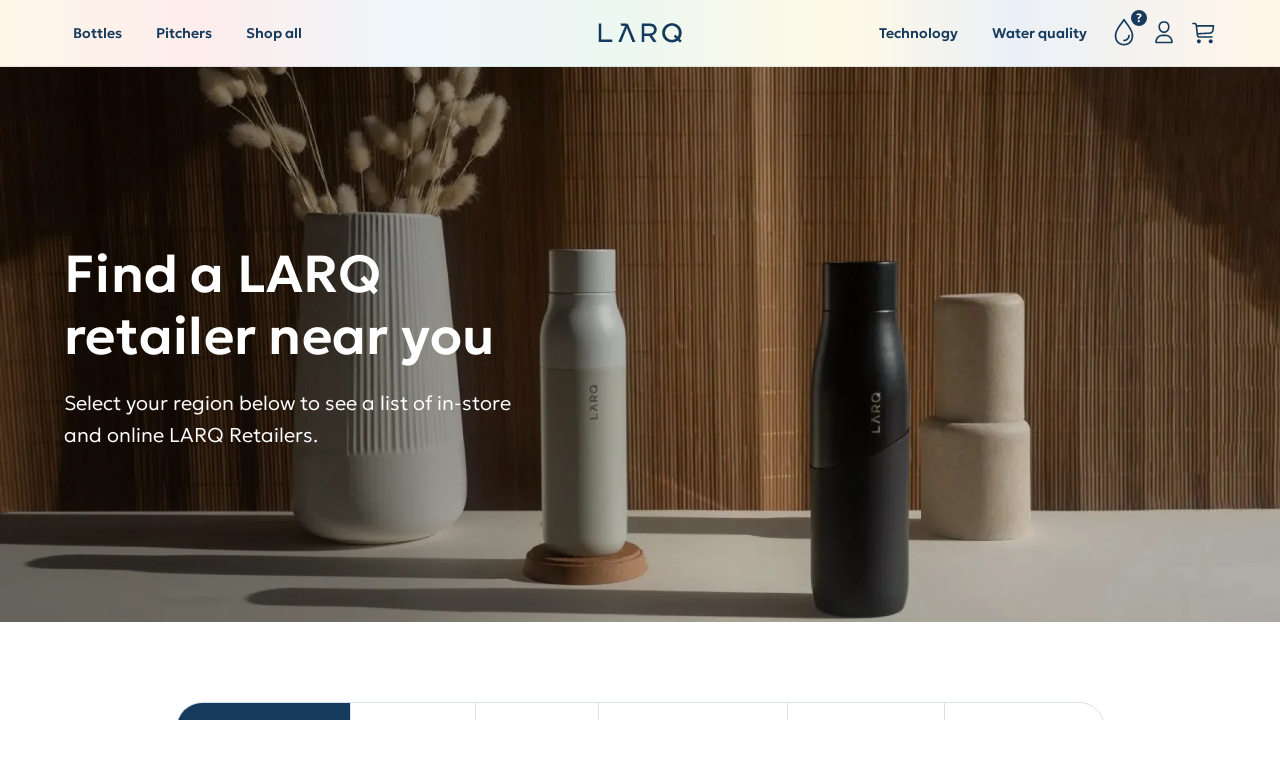

--- FILE ---
content_type: text/html; charset=utf-8
request_url: https://www.livelarq.com/retailers
body_size: 100888
content:
<!DOCTYPE html><html lang="en"><head><meta charSet="utf-8"/><link rel="alternate" hrefLang="x-default" href="https://www.livelarq.com/"/><script>if (!window.dataLayer) window.dataLayer = [];</script><meta name="viewport" content="minimum-scale=1.0, initial-scale=1.0, width=device-width, shrink-to-fit=no, viewport-fit=cover"/><title>Retailers | LARQ</title><meta name="robots" content="index,follow"/><meta name="googlebot" content="index,follow"/><meta name="description" content="Find a LARQ retailer near you"/><link rel="alternate" hrefLang="en" href="https://www.livelarq.com/retailers"/><link rel="alternate" hrefLang="fr" href="https://www.livelarq.com/fr/retailers"/><link rel="alternate" hrefLang="de" href="https://www.livelarq.com/de/retailers"/><link rel="alternate" hrefLang="es" href="https://www.livelarq.com/es/retailers"/><meta property="og:title" content="Retailers | LARQ"/><meta property="og:description" content="Find a LARQ retailer near you"/><meta property="og:url" content="https://www.livelarq.com/retailers"/><meta property="og:type" content="website"/><meta property="og:image" content="https://res.cloudinary.com/larq/image/upload/q_auto,f_auto/v1674472778/assets/spa/v2/content/hero/retailers/Keyvis_Retail_1200x1738.jpg"/><link rel="canonical" href="https://www.livelarq.com/retailers"/><meta property="keywords" content="LARQ, retailer, regions, customer"/><meta name="next-head-count" content="19"/><meta charSet="utf-8"/><link rel="preconnect" href="https://fonts.googleapis.com"/><link rel="preconnect" href="https://fonts.gstatic.com" crossorigin="anonymous"/><link rel="preconnect" href="//res.cloudinary.com"/><link rel="apple-touch-icon" sizes="180x180" href="/apple-touch-icon.png"/><link rel="icon" type="image/png" sizes="32x32" href="/favicon-32x32.png"/><link rel="icon" type="image/png" sizes="16x16" href="/favicon-16x16.png"/><link rel="mask-icon" href="/safari-pinned-tab.svg" color="#5bbad5"/><link rel="shortcut icon" href="/favicon.ico"/><link rel="preload" as="font" type="font/woff2" crossorigin="anonymous" href="//res.cloudinary.com/larq/raw/upload/v1758804644/fonts/LARQ-Geologica-Regular.woff2"/><link rel="preload" as="font" type="font/woff2" crossorigin="anonymous" href="//res.cloudinary.com/larq/raw/upload/v1758804644/fonts/LARQ-Geologica-Medium.woff2"/><link rel="preload" as="font" type="font/woff2" crossorigin="anonymous" href="//res.cloudinary.com/larq/raw/upload/v1758804644/fonts/LARQ-Geologica-Bold.woff2"/><link rel="preload" as="font" type="font/woff2" crossorigin="anonymous" href="//res.cloudinary.com/larq/raw/upload/v1758804644/fonts/LARQ-Geologica-Black.woff2"/><style>
    @font-face {
        font-family: 'LARQ Geologica';
        font-display: block;
        font-weight: normal;
        src: url('https://res.cloudinary.com/larq/raw/upload/v1758804644/fonts/LARQ-Geologica-Regular.woff2') format('woff2');
    }

    @font-face {
        font-family: 'LARQ Geologica';
        font-display: block;
        font-weight: 500;
        src: url('https://res.cloudinary.com/larq/raw/upload/v1758804644/fonts/LARQ-Geologica-Medium.woff2') format('woff2');
    }

    @font-face {
        font-family: 'LARQ Geologica';
        font-display: block;
        font-weight: 700;
        src: url('https://res.cloudinary.com/larq/raw/upload/v1758804644/fonts/LARQ-Geologica-Bold.woff2') format('woff2');
    }

    @font-face {
        font-family: 'LARQ Geologica';
        font-display: block;
        font-weight: 900;
        src: url('https://res.cloudinary.com/larq/raw/upload/v1758804644/fonts/LARQ-Geologica-Black.woff2') format('woff2');
    }

    @font-face {
        font-family: 'LARQ Geologica Bold';
        font-display: block;
        font-weight: bold;
        src: url('https://res.cloudinary.com/larq/raw/upload/v1758804644/fonts/LARQ-Geologica-Bold.woff2') format('woff2');
    }
</style><style type="text/css">.fresnel-container{margin:0;padding:0;}
@media not all and (min-width:0px) and (max-width:723px){.fresnel-at-xs{display:none!important;}}
@media not all and (min-width:724px) and (max-width:959px){.fresnel-at-sm{display:none!important;}}
@media not all and (min-width:960px) and (max-width:1279px){.fresnel-at-md{display:none!important;}}
@media not all and (min-width:1280px) and (max-width:1919px){.fresnel-at-lg{display:none!important;}}
@media not all and (min-width:1920px){.fresnel-at-xl{display:none!important;}}
@media not all and (max-width:723px){.fresnel-lessThan-sm{display:none!important;}}
@media not all and (max-width:959px){.fresnel-lessThan-md{display:none!important;}}
@media not all and (max-width:1279px){.fresnel-lessThan-lg{display:none!important;}}
@media not all and (max-width:1919px){.fresnel-lessThan-xl{display:none!important;}}
@media not all and (min-width:724px){.fresnel-greaterThan-xs{display:none!important;}}
@media not all and (min-width:960px){.fresnel-greaterThan-sm{display:none!important;}}
@media not all and (min-width:1280px){.fresnel-greaterThan-md{display:none!important;}}
@media not all and (min-width:1920px){.fresnel-greaterThan-lg{display:none!important;}}
@media not all and (min-width:0px){.fresnel-greaterThanOrEqual-xs{display:none!important;}}
@media not all and (min-width:724px){.fresnel-greaterThanOrEqual-sm{display:none!important;}}
@media not all and (min-width:960px){.fresnel-greaterThanOrEqual-md{display:none!important;}}
@media not all and (min-width:1280px){.fresnel-greaterThanOrEqual-lg{display:none!important;}}
@media not all and (min-width:1920px){.fresnel-greaterThanOrEqual-xl{display:none!important;}}
@media not all and (min-width:0px) and (max-width:723px){.fresnel-between-xs-sm{display:none!important;}}
@media not all and (min-width:0px) and (max-width:959px){.fresnel-between-xs-md{display:none!important;}}
@media not all and (min-width:0px) and (max-width:1279px){.fresnel-between-xs-lg{display:none!important;}}
@media not all and (min-width:0px) and (max-width:1919px){.fresnel-between-xs-xl{display:none!important;}}
@media not all and (min-width:724px) and (max-width:959px){.fresnel-between-sm-md{display:none!important;}}
@media not all and (min-width:724px) and (max-width:1279px){.fresnel-between-sm-lg{display:none!important;}}
@media not all and (min-width:724px) and (max-width:1919px){.fresnel-between-sm-xl{display:none!important;}}
@media not all and (min-width:960px) and (max-width:1279px){.fresnel-between-md-lg{display:none!important;}}
@media not all and (min-width:960px) and (max-width:1919px){.fresnel-between-md-xl{display:none!important;}}
@media not all and (min-width:1280px) and (max-width:1919px){.fresnel-between-lg-xl{display:none!important;}}</style><meta name="msapplication-TileColor" content="#da532c"/><meta name="msapplication-config" content="/favicon/browserconfig.xml"/><meta name="theme-color" content="#ffffff"/><script type="text/javascript">window.dataLayer = window.dataLayer || [];</script><script type="text/javascript" async="" defer="">window._trackJs = { token: '5785a7efedcd464fa5cff3c7f0501828' }</script><script async="" defer="" type="text/javascript" src="https://cdn.trackjs.com/releases/current/tracker.js"></script><link rel="preconnect" href="https://fonts.gstatic.com" crossorigin /><link rel="preload" href="https://d38wbksp4rmv41.cloudfront.net/_next/static/css/fb14c7b803804b9d.css" as="style"/><link rel="stylesheet" href="https://d38wbksp4rmv41.cloudfront.net/_next/static/css/fb14c7b803804b9d.css" data-n-g=""/><noscript data-n-css=""></noscript><script defer="" nomodule="" src="https://d38wbksp4rmv41.cloudfront.net/_next/static/chunks/polyfills-c67a75d1b6f99dc8.js"></script><script src="https://d38wbksp4rmv41.cloudfront.net/_next/static/chunks/webpack-aad2116dc1c942ff.js" defer=""></script><script src="https://d38wbksp4rmv41.cloudfront.net/_next/static/chunks/framework-e152553268239693.js" defer=""></script><script src="https://d38wbksp4rmv41.cloudfront.net/_next/static/chunks/main-9325852c6f7b3e3c.js" defer=""></script><script src="https://d38wbksp4rmv41.cloudfront.net/_next/static/chunks/pages/_app-ff9d545d9967f109.js" defer=""></script><script src="https://d38wbksp4rmv41.cloudfront.net/_next/static/chunks/52d4c156-14f59aec41831e21.js" defer=""></script><script src="https://d38wbksp4rmv41.cloudfront.net/_next/static/chunks/2426-eb59c2a66d313644.js" defer=""></script><script src="https://d38wbksp4rmv41.cloudfront.net/_next/static/chunks/6033-db23a8b5637ef1b2.js" defer=""></script><script src="https://d38wbksp4rmv41.cloudfront.net/_next/static/chunks/2010-7b339352a6eb166b.js" defer=""></script><script src="https://d38wbksp4rmv41.cloudfront.net/_next/static/chunks/pages/retailers-2153d7e10965ac80.js" defer=""></script><script src="https://d38wbksp4rmv41.cloudfront.net/_next/static/PHhr8W-OHr1KVLtQEZq5O/_buildManifest.js" defer=""></script><script src="https://d38wbksp4rmv41.cloudfront.net/_next/static/PHhr8W-OHr1KVLtQEZq5O/_ssgManifest.js" defer=""></script><style id="server-side-styles">article, aside, footer, header, nav, section, figcaption, figure, main {
  display: block;
}
hr {
  height: 0;
  overflow: visible;
  box-sizing: content-box;
}
pre, code, kbp, samp {
  font-size: 1em;
  font-family: monospace, monospace;
}
b, strong {
  font-weight: bolder;
}
sub, sup {
  position: relative;
  font-size: 75%;
  line-height: 0;
  vertical-align: baseline;
}
sup {
  top: -0.5em;
}
sub {
  bottom: -0.25em;
}
button, input {
  overflow: visible;
}
button, select {
  text-transform: none;
}
button, [type=reset], [type=submit] {
  -webkit-appearance: button;
}
button::-moz-focus-inner, [type=button]::-moz-focus-inner, [type=reset]::-moz-focus-inner, [type=submit]::-moz-focus-inner {
  padding: 0;
  border-style: none;
}
button:-moz-focusring, [type=button]:-moz-focusring, [type=reset]:-moz-focusring, [type=submit]:-moz-focusring {
  outline: 1px dotted ButtonText;
}
[type=number]::-webkit-inner-spin-button, [type=number]::-webkit-outer-spin-button {
  height: auto;
}
[type=search] {
  appearance: textfield;
  outline-offset: -2px;
}
[type=search]::-webkit-search-cancel-button, [type=search]::-webkit-search-decoration {
  appearance: none;
}
::-webkit-file-upload-button {
  font: inherit;
  appearance: button;
}
details, menu {
  display: block;
}
summary {
  display: list-item;
}
canvas {
  display: inline-block;
}
template {
  display: none;
}
[hidden] {
  display: none;
}
button {
  border: none;
  margin: 0;
  cursor: pointer;
  display: inline-block;
  padding: 0;
  text-align: center;
  text-decoration: none;
  -moz-appearance: none;
  background-color: transparent;
  webkit-appearance: none;
}
button:focus {
  outline: none;
}
a.grayLink, body main .cardBody a.grayLink {
  color: #000000;
  transition: none;
  text-decoration: underline;
}
a.grayLink:hover, body main .cardBody a.grayLink:hover {
  color: #757575;
  text-decoration: underline;
}
.braintree-sheet svg {
  width: 28px;
}
.braintree-sheet__header {
  padding: 20px 20px 0;
}
.braintree-sheet input {
  font-size: 15px;
}
.braintree-sheet__content--form .braintree-form__flexible-fields {
  gap: 20px;
}
.braintree-sheet__content--form .braintree-form__field-group .braintree-form__label {
  color: #5A5E60;
  display: flex;
  font-size: 13px;
  line-height: 20px;
  font-family: LARQ Geologica;
  margin-bottom: 8px;
  justify-content: space-between;
}
.braintree-sheet__content--form .braintree-form__field-group .braintree-form__descriptor {
  color: rgba(90, 94, 96, .6);
}
.braintree-sheet__header .braintree-sheet__text {
  color: #153A5B;
  font-size: 15px;
  font-family: LARQ Geologica Bold;
  line-height: 25px;
}
.deepBlueBackground svg g rect {
  fill: #F5F9FC;
}
html {
  font-size: 0.9375em;
  box-sizing: border-box;
  min-height: 100%;
  overflow-y: scroll;
  font-family: LARQ Geologica;
  line-height: 1.5;
  text-rendering: optimizeLegibility;
  -webkit-font-smoothing: antialiased;
  -moz-osx-font-smoothing: grayscale;
}
*, *::before, *::after {
  box-sizing: inherit;
}
body {
  color: #5a5e60;
  margin: 0;
  padding: 0;
  min-width: 320px;
}
@media (min-width:1280px) {
  body {
    background-color: #fff;
  }
}
body.bodyBgBlue {
  background: #f5f9fc;
}
body.bg_white {
  background: #FFFFFF;
}
body.bg_lightLavender {
  background: #F5F6FA;
}
nav ul {
  padding-inline-start: 0;
}
img {
  max-width: 100%;
  font-style: italic;
  border-style: none;
  vertical-align: middle;
}
img[width], img[height] {
  max-width: none;
}
a {
  color: #153a5b;
  background: transparent;
  text-decoration: none;
  text-decoration-skip: objects;
}
a:hover {
  color: #757575;
}
a:active, a:hover {
  color: #757575;
  outline-width: 0;
}
a.Link--gray {
  color: #6f7477;
  text-decoration: underline;
}
a.Link--white {
  color: #ffffff;
  text-decoration: underline;
}
h1,h2,h3,h4,h5,h6 {
  color: #153a5b;
  margin: 0;
  padding: 0;
  margin-top: 2.23333rem;
  font-weight: 700;
  margin-bottom: .73333rem;
  letter-spacing: .25px;
}
h1 {
  font-size: 32px;
  margin-bottom: 1.75rem;
}
@media (min-width:724px) {
  h1 {
    font-size: 40px;
  }
}
h2 {
  font-size: 20px;
}
@media (min-width:960px) {
  h2.large {
    font-size: 38px;
  }
}
h3 {
  font-size: 18px;
}
h4 {
  font-size: 16px;
}
h5 {
  font-size: 15px;
}
h6 {
  font-size: 13px;
}
p {
  margin: 0;
  padding: 0;
  line-height: 1.6;
  margin-bottom: 2.25rem;
}
@media (min-width:960px) {
  p.large {
    font-size: 20px;
  }
}
ul,ol {
  margin: 0 0 0 1.15rem;
  padding: 0;
  list-style-position: outside;
}
.u-fontSize-50 {
  font-size: 50%;
}
.u-fontSize-60 {
  font-size: 60%;
}
.u-fontSize-70 {
  font-size: 70%;
}
.u-fontSize-80 {
  font-size: 80%;
}
.u-fontSize-90 {
  font-size: 90%;
}
.u-text-nowrap {
  white-space: nowrap;
}
.u-textItalic {
  font-style: italic;
}
.u-marginAn {
  margin: 0 !important;
}
.u-paddingAn {
  padding: 0 !important;
}
.List--bullet {
  margin: 0;
  padding: 0;
  list-style: none;
}
.List--bullet li {
  margin: 0 0 0 2rem;
  padding: 0;
  position: relative;
}
.List--bullet li:before {
  left: -1.6rem;
  color: #f3756d;
  content: &quot;\2022&quot;;
  position: absolute;
  font-size: 32px;
  font-weight: 700;
  line-height: 24px;
}
.checkoutFrame {
  border: none;
}
@font-face {
  font-family: swiper-icons;
  src: url(&#x27;data:application/font-woff;charset=utf-8;base64, [base64]//wADZ2x5ZgAAAywAAADMAAAD2MHtryVoZWFkAAABbAAAADAAAAA2E2+eoWhoZWEAAAGcAAAAHwAAACQC9gDzaG10eAAAAigAAAAZAAAArgJkABFsb2NhAAAC0AAAAFoAAABaFQAUGG1heHAAAAG8AAAAHwAAACAAcABAbmFtZQAAA/gAAAE5AAACXvFdBwlwb3N0AAAFNAAAAGIAAACE5s74hXjaY2BkYGAAYpf5Hu/j+W2+MnAzMYDAzaX6QjD6/4//Bxj5GA8AuRwMYGkAPywL13jaY2BkYGA88P8Agx4j+/8fQDYfA1AEBWgDAIB2BOoAeNpjYGRgYNBh4GdgYgABEMnIABJzYNADCQAACWgAsQB42mNgYfzCOIGBlYGB0YcxjYGBwR1Kf2WQZGhhYGBiYGVmgAFGBiQQkOaawtDAoMBQxXjg/wEGPcYDDA4wNUA2CCgwsAAAO4EL6gAAeNpj2M0gyAACqxgGNWBkZ2D4/wMA+xkDdgAAAHjaY2BgYGaAYBkGRgYQiAHyGMF8FgYHIM3DwMHABGQrMOgyWDLEM1T9/w8UBfEMgLzE////P/5//f/V/xv+r4eaAAeMbAxwIUYmIMHEgKYAYjUcsDAwsLKxc3BycfPw8jEQA/[base64]/uznmfPFBNODM2K7MTQ45YEAZqGP81AmGGcF3iPqOop0r1SPTaTbVkfUe4HXj97wYE+yNwWYxwWu4v1ugWHgo3S1XdZEVqWM7ET0cfnLGxWfkgR42o2PvWrDMBSFj/IHLaF0zKjRgdiVMwScNRAoWUoH78Y2icB/yIY09An6AH2Bdu/UB+yxopYshQiEvnvu0dURgDt8QeC8PDw7Fpji3fEA4z/PEJ6YOB5hKh4dj3EvXhxPqH/SKUY3rJ7srZ4FZnh1PMAtPhwP6fl2PMJMPDgeQ4rY8YT6Gzao0eAEA409DuggmTnFnOcSCiEiLMgxCiTI6Cq5DZUd3Qmp10vO0LaLTd2cjN4fOumlc7lUYbSQcZFkutRG7g6JKZKy0RmdLY680CDnEJ+UMkpFFe1RN7nxdVpXrC4aTtnaurOnYercZg2YVmLN/d/gczfEimrE/fs/bOuq29Zmn8tloORaXgZgGa78yO9/cnXm2BpaGvq25Dv9S4E9+5SIc9PqupJKhYFSSl47+Qcr1mYNAAAAeNptw0cKwkAAAMDZJA8Q7OUJvkLsPfZ6zFVERPy8qHh2YER+3i/BP83vIBLLySsoKimrqKqpa2hp6+jq6RsYGhmbmJqZSy0sraxtbO3sHRydnEMU4uR6yx7JJXveP7WrDycAAAAAAAH//wACeNpjYGRgYOABYhkgZgJCZgZNBkYGLQZtIJsFLMYAAAw3ALgAeNolizEKgDAQBCchRbC2sFER0YD6qVQiBCv/H9ezGI6Z5XBAw8CBK/m5iQQVauVbXLnOrMZv2oLdKFa8Pjuru2hJzGabmOSLzNMzvutpB3N42mNgZGBg4GKQYzBhYMxJLMlj4GBgAYow/P/PAJJhLM6sSoWKfWCAAwDAjgbRAAB42mNgYGBkAIIbCZo5IPrmUn0hGA0AO8EFTQAA&#x27;);
  font-weight: 400;
  font-style: normal;
}
:root {
  --swiper-theme-color: #007aff;
}
.swiper,swiper-container {
  padding: 0;
  z-index: 1;
  display: block;
  position: relative;
  overflow: hidden;
  list-style: none;
  margin-left: auto;
  margin-right: auto;
}
.swiper-vertical&gt;.swiper-wrapper {
  flex-direction: column;
}
.swiper-wrapper {
  width: 100%;
  height: 100%;
  z-index: 1;
  display: flex;
  position: relative;
  box-sizing: content-box;
  transition-property: transform;
  transition-timing-function: var(--swiper-wrapper-transition-timing-function,initial);
}
.swiper-android .swiper-slide,.swiper-wrapper {
  transform: translate3d(0px,0,0);
}
.swiper-horizontal {
  touch-action: pan-y;
}
.swiper-vertical {
  touch-action: pan-x;
}
.swiper-slide,swiper-slide {
  width: 100%;
  height: 100%;
  display: block;
  position: relative;
  flex-shrink: 0;
  transition-property: transform;
}
.swiper-slide-invisible-blank {
  visibility: hidden;
}
.swiper-autoheight,.swiper-autoheight .swiper-slide {
  height: auto;
}
.swiper-autoheight .swiper-wrapper {
  align-items: flex-start;
  transition-property: transform,height;
}
.swiper-backface-hidden .swiper-slide {
  transform: translateZ(0);
  backface-visibility: hidden;
  -webkit-backface-visibility: hidden;
}
.swiper-3d.swiper-css-mode .swiper-wrapper {
  perspective: 1200px;
}
.swiper-3d .swiper-wrapper {
  transform-style: preserve-3d;
}
.swiper-3d {
  perspective: 1200px;
}
.swiper-3d .swiper-cube-shadow,.swiper-3d .swiper-slide,.swiper-3d .swiper-slide-shadow,.swiper-3d .swiper-slide-shadow-bottom,.swiper-3d .swiper-slide-shadow-left,.swiper-3d .swiper-slide-shadow-right,.swiper-3d .swiper-slide-shadow-top {
  transform-style: preserve-3d;
}
.swiper-3d .swiper-slide-shadow,.swiper-3d .swiper-slide-shadow-bottom,.swiper-3d .swiper-slide-shadow-left,.swiper-3d .swiper-slide-shadow-right,.swiper-3d .swiper-slide-shadow-top {
  top: 0;
  left: 0;
  width: 100%;
  height: 100%;
  z-index: 10;
  position: absolute;
  pointer-events: none;
}
.swiper-3d .swiper-slide-shadow {
  background: rgba(0,0,0,.15);
}
.swiper-3d .swiper-slide-shadow-left {
  background-image: linear-gradient(to left,rgba(0,0,0,.5),rgba(0,0,0,0));
}
.swiper-3d .swiper-slide-shadow-right {
  background-image: linear-gradient(to right,rgba(0,0,0,.5),rgba(0,0,0,0));
}
.swiper-3d .swiper-slide-shadow-top {
  background-image: linear-gradient(to top,rgba(0,0,0,.5),rgba(0,0,0,0));
}
.swiper-3d .swiper-slide-shadow-bottom {
  background-image: linear-gradient(to bottom,rgba(0,0,0,.5),rgba(0,0,0,0));
}
.swiper-css-mode&gt;.swiper-wrapper {
  overflow: auto;
  scrollbar-width: none;
  -ms-overflow-style: none;
}
.swiper-css-mode&gt;.swiper-wrapper::-webkit-scrollbar {
  display: none;
}
.swiper-css-mode&gt;.swiper-wrapper&gt;.swiper-slide {
  scroll-snap-align: start start;
}
.swiper-horizontal.swiper-css-mode&gt;.swiper-wrapper {
  scroll-snap-type: x mandatory;
}
.swiper-vertical.swiper-css-mode&gt;.swiper-wrapper {
  scroll-snap-type: y mandatory;
}
.swiper-centered&gt;.swiper-wrapper::before {
  order: 9999;
  content: &#x27;&#x27;;
  flex-shrink: 0;
}
.swiper-centered&gt;.swiper-wrapper&gt;.swiper-slide {
  scroll-snap-stop: always;
  scroll-snap-align: center center;
}
.swiper-centered.swiper-horizontal&gt;.swiper-wrapper&gt;.swiper-slide:first-child {
  margin-inline-start: var(--swiper-centered-offset-before);
}
.swiper-centered.swiper-horizontal&gt;.swiper-wrapper::before {
  width: var(--swiper-centered-offset-after);
  height: 100%;
  min-height: 1px;
}
.swiper-centered.swiper-vertical&gt;.swiper-wrapper&gt;.swiper-slide:first-child {
  margin-block-start: var(--swiper-centered-offset-before);
}
.swiper-centered.swiper-vertical&gt;.swiper-wrapper::before {
  width: 100%;
  height: var(--swiper-centered-offset-after);
  min-width: 1px;
}
.swiper-lazy-preloader {
  top: 50%;
  left: 50%;
  width: 42px;
  height: 42px;
  border: 4px solid var(--swiper-preloader-color,var(--swiper-theme-color));
  z-index: 10;
  position: absolute;
  margin-top: -21px;
  box-sizing: border-box;
  margin-left: -21px;
  border-radius: 50%;
  transform-origin: 50%;
  border-top-color: transparent;
}
.swiper-watch-progress .swiper-slide-visible .swiper-lazy-preloader,.swiper:not(.swiper-watch-progress) .swiper-lazy-preloader,swiper-container:not(.swiper-watch-progress) .swiper-lazy-preloader {
  animation: swiper-preloader-spin 1s infinite linear;
}
.swiper-lazy-preloader-white {
  --swiper-preloader-color: #fff;
}
.swiper-lazy-preloader-black {
  --swiper-preloader-color: #000;
}
@keyframes swiper-preloader-spin {
  0% {
    transform: rotate(0deg);
  }
  100% {
    transform: rotate(360deg);
  }
}</style><style data-href="https://fonts.googleapis.com/css2?family=Bree+Serif&display=swap">@font-face{font-family:'Bree Serif';font-style:normal;font-weight:400;font-display:swap;src:url(https://fonts.gstatic.com/l/font?kit=4UaHrEJCrhhnVA3DgluAx64&skey=31c3ad25dd3d74b0&v=v18) format('woff')}@font-face{font-family:'Bree Serif';font-style:normal;font-weight:400;font-display:swap;src:url(https://fonts.gstatic.com/s/breeserif/v18/4UaHrEJCrhhnVA3DgluA96Tp57F2IwN-Pw.woff2) format('woff2');unicode-range:U+0100-02BA,U+02BD-02C5,U+02C7-02CC,U+02CE-02D7,U+02DD-02FF,U+0304,U+0308,U+0329,U+1D00-1DBF,U+1E00-1E9F,U+1EF2-1EFF,U+2020,U+20A0-20AB,U+20AD-20C0,U+2113,U+2C60-2C7F,U+A720-A7FF}@font-face{font-family:'Bree Serif';font-style:normal;font-weight:400;font-display:swap;src:url(https://fonts.gstatic.com/s/breeserif/v18/4UaHrEJCrhhnVA3DgluA96rp57F2IwM.woff2) format('woff2');unicode-range:U+0000-00FF,U+0131,U+0152-0153,U+02BB-02BC,U+02C6,U+02DA,U+02DC,U+0304,U+0308,U+0329,U+2000-206F,U+20AC,U+2122,U+2191,U+2193,U+2212,U+2215,U+FEFF,U+FFFD}</style></head><body><style type="text/css">
                            #iubenda-cs-banner [class*=" iub"], #iubenda-cs-banner [class^=iub] {
                                font-family: 'LARQ Geologica', sans-serif !important;
                            }
                            #iubenda-cs-banner .iubenda-cs-container .iubenda-cs-brand-badge-outer .iubenda-cs-brand-badge {
                               display: none !important;
                            }
                            #iubenda-cs-banner.iubenda-cs-default .iubenda-cs-brand {
                                margin: 0 !important;
                            }

                            #iubenda-cs-banner .iubenda-granular-controls-container .granular-control-checkbox:first-child:nth-last-child(odd)~.granular-control-checkbox {
                                flex-direction: row !important;
                                justify-content: center !important;
                                padding: 25px 10px !important;
                                background: #F5F6FA !important;
                            }

                            #iubenda-cs-banner .iubenda-granular-controls-container .granular-control-checkbox:first-child:nth-last-child(odd)~.granular-control-checkbox:nth-child(2) {
                                border-left: 0 !important;
                            }


                            @media (min-width: 640px) {
                                #iubenda-cs-banner.iubenda-cs-default-floating.iubenda-cs-center:not(.iubenda-cs-top):not(.iubenda-cs-bottom) .iubenda-cs-container, #iubenda-cs-banner.iubenda-cs-default-floating:not(.iubenda-cs-bottom):not(.iubenda-cs-center) .iubenda-cs-container, #iubenda-cs-banner.iubenda-cs-default-floating:not(.iubenda-cs-top):not(.iubenda-cs-center) .iubenda-cs-container {
                                    width: 524px !important;
                                }
                            }

                            @media (min-width: 992px) {
                                #iubenda-cs-banner.iubenda-cs-default-floating .iubenda-cs-content {
                                    border-radius: 16px !important;
                                }
                            }



                            #iubenda-cs-banner.iubenda-cs-default-floating:not(.iubenda-cs-top):not(.iubenda-cs-center) .iubenda-cs-opt-group button.iubenda-cs-customize-btn {
                                background: none !important;
                                border: 1px solid #CCD7E0 !important;
                                color: #153A5B !important;
                            }

                            #iubenda-cs-banner.iubenda-cs-default-floating:not(.iubenda-cs-top):not(.iubenda-cs-center) .iubenda-cs-opt-group button.iubenda-cs-reject-btn {
                                background: none !important;
                                border: 1px solid #CCD7E0 !important;
                                color: #153A5B !important;
                            }



                            {/* FRENCH-SPANISH REBUILD */}
                            #iubenda-cs-banner .iubenda-granular-controls-container.grid {
                                flex-wrap: nowrap !important;
                                flex-shrink: unset !important;
                                width: 100% !important;
                                border-bottom: 1px solid #E5E5E9 !important;
                            }


                            #iubenda-cs-banner .iubenda-granular-controls-container.grid .granular-control-checkbox {
                                flex-basis: 50% !important;
                                background: #F5F6FA !important;
                                align-items: center !important;
                                justify-content: center !important;
                                padding-top: 25px !important;
                                padding-bottom: 25px !important;
                                border-bottom: 0 !important;
                            }

                            #iubenda-cs-banner .iubenda-granular-controls-container.grid .granular-control-checkbox:nth-child(2)  {
                                display: none !important;
                            }

                            #iubenda-cs-banner .iubenda-granular-controls-container.grid .granular-control-checkbox:first-child:nth-last-child(odd)~.granular-control-checkbox {
                                flex-direction: row !important;
                                justify-content: center !important;
                                padding: 25px 10px !important;
                                background: #F5F6FA !important;
                            }

                            #iubenda-cs-banner .iubenda-granular-controls-container.grid .granular-control-checkbox:last-child {
                                border-left: 1px solid #E5E5E9 !important;
                            }




                            </style><noscript><iframe src="https://www.googletagmanager.com/ns.html?id=GTM-TGH7D3R" height="0" width="0" style="display:none;visibility:hidden;"></iframe></noscript><div id="__next" data-reactroot=""><style data-emotion="css 130va89">.css-130va89{z-index:30;position:-webkit-sticky;position:sticky;top:0;left:0;width:100%;-webkit-transition:top 0.5s;transition:top 0.5s;}</style><section class="css-130va89 e11y9y9c0"><div class="header-wrap"><div class="head-skinny-wrap"><style data-emotion="css yc95pm">.css-yc95pm{position:relative;}.css-yc95pm .navigation-head{display:-webkit-box;display:-webkit-flex;display:-ms-flexbox;display:flex;-webkit-align-items:center;-webkit-box-align:center;-ms-flex-align:center;align-items:center;padding-left:1.06667rem;padding-right:1.06667rem;-webkit-box-pack:justify;-webkit-justify-content:space-between;justify-content:space-between;box-shadow:inset 0px -1px 0px 0px rgba(21,58,91,0.1);background:linear-gradient(270deg, rgba(246, 157, 36, 0.10) 2%, rgba(206, 147, 66, 0.10) 6%, rgba(105, 122, 141, 0.10) 16%, rgba(56, 110, 179, 0.10) 21%, rgba(254, 199, 8, 0.10) 34%, rgba(76, 181, 116, 0.10) 51%, rgba(102, 174, 212, 0.10) 67%, rgba(105, 174, 223, 0.10) 68%, rgba(139, 148, 183, 0.10) 72%, rgba(189, 111, 126, 0.10) 78%, rgba(221, 88, 90, 0.10) 82%, rgba(233, 80, 77, 0.10) 84%, rgba(238, 112, 59, 0.10) 90%, rgba(243, 144, 42, 0.10) 96%, rgba(246, 157, 36, 0.10) 100%),#fff;z-index:31;height:clamp(3.73333rem, calc(3.73333rem + (16) * ((100vw - 1200px) / (1440 - 1200))), 4.8rem);}@media (min-width:780px){.css-yc95pm .navigation-head{height:clamp(4.26667rem, calc(4.26667rem + (8) * ((100vw - 1200px) / (1440 - 1200))), 4.8rem);}}@media (min-width:1200px){.css-yc95pm .navigation-head{padding-left:clamp(1.6rem, calc(1.6rem + (56) * ((100vw - 428px) / (1920 - 428))), 5.33333rem);padding-right:clamp(1.6rem, calc(1.6rem + (56) * ((100vw - 428px) / (1920 - 428))), 5.33333rem);}}.css-yc95pm .navigation-hamburger{width:40px;height:40px;}@media (min-width:780px){.css-yc95pm .navigation-hamburger{width:48px;height:48px;}}@media (min-width:1200px){.css-yc95pm .navigation-hamburger{display:none;}}.css-yc95pm .navigation-hamburger:focus-visible{outline:#205ECC auto 1px;}.css-yc95pm .navigation-logo{width:4.53333rem;line-height:1;margin-left:0.53333rem;margin-right:auto;}@media (min-width:580px){.css-yc95pm .navigation-logo{margin-left:5.86667rem;margin-right:unset;}}@media (min-width:780px){.css-yc95pm .navigation-logo{width:5.6rem;}}@media (min-width:1200px){.css-yc95pm .navigation-logo{margin-left:0;}}.css-yc95pm .navigation-logo a{display:-webkit-box;display:-webkit-flex;display:-ms-flexbox;display:flex;}.css-yc95pm .navigation-mobile-account-cart{display:-webkit-box;display:-webkit-flex;display:-ms-flexbox;display:flex;-webkit-align-items:center;-webkit-box-align:center;-ms-flex-align:center;align-items:center;gap:0.26667rem;}@media (min-width:780px){.css-yc95pm .navigation-mobile-account-cart{gap:0.53333rem;}}@media (min-width:1200px){.css-yc95pm .navigation-mobile-account-cart{display:none;}}.css-yc95pm .navigation-account,.css-yc95pm .navigation-cart,.css-yc95pm .navigation-loyalty{font-family:LARQ Geologica;width:40px;height:40px;margin-left:auto;display:-webkit-box;display:-webkit-flex;display:-ms-flexbox;display:flex;-webkit-align-items:center;-webkit-box-align:center;-ms-flex-align:center;align-items:center;-webkit-box-pack:center;-ms-flex-pack:center;-webkit-justify-content:center;justify-content:center;position:relative;line-height:0;box-sizing:border-box;}.css-yc95pm .navigation-account:focus-visible,.css-yc95pm .navigation-cart:focus-visible,.css-yc95pm .navigation-loyalty:focus-visible{outline:#205ECC auto 1px;}.css-yc95pm .navigation-account svg,.css-yc95pm .navigation-cart svg,.css-yc95pm .navigation-loyalty svg{width:40px;height:40px;}.css-yc95pm .main-navigation-wrap{display:none;}@media (min-width:1200px){.css-yc95pm .main-navigation-wrap{display:-webkit-inline-box;display:-webkit-inline-flex;display:-ms-inline-flexbox;display:inline-flex;height:100%;width:calc(50% - 5.6rem);}.css-yc95pm .main-navigation-wrap.main-navigation-wrap-right{-webkit-box-pack:end;-ms-flex-pack:end;-webkit-justify-content:flex-end;justify-content:flex-end;}}@media (min-width:1200px){.css-yc95pm .main-navigation-links{display:-webkit-inline-box;display:-webkit-inline-flex;display:-ms-inline-flexbox;display:inline-flex;-webkit-align-items:center;-webkit-box-align:center;-ms-flex-align:center;align-items:center;height:100%;}}@media (min-width:1200px){.css-yc95pm .main-navigation-links ul{display:-webkit-box;display:-webkit-flex;display:-ms-flexbox;display:flex;list-style:none;margin-left:0;height:100%;gap:1.06667rem;}.css-yc95pm .main-navigation-links ul li{display:-webkit-box;display:-webkit-flex;display:-ms-flexbox;display:flex;-webkit-flex-direction:column;-ms-flex-direction:column;flex-direction:column;-webkit-box-pack:center;-ms-flex-pack:center;-webkit-justify-content:center;justify-content:center;height:100%;}.css-yc95pm .main-navigation-links ul li button,.css-yc95pm .main-navigation-links ul li a{font-size:0.93333rem;font-family:LARQ Geologica;font-weight:700;color:#153a5b;line-height:1.33333rem;-webkit-transition:color 0.5s ease-in-out;transition:color 0.5s ease-in-out;padding:0.53333rem 1.06667rem;border-radius:2.66667rem;border:1px solid transparent;background:transparent;position:relative;letter-spacing:0;}.css-yc95pm .main-navigation-links ul li button::before,.css-yc95pm .main-navigation-links ul li a::before{content:"";position:absolute;top:-1px;left:-1px;right:-1px;bottom:-1px;border-radius:2.66667rem;border:2px solid transparent;background:linear-gradient(-45deg, #602FBA, #4C9FE9) border-box;-webkit-mask:linear-gradient(#fff 0 0) padding-box,linear-gradient(#fff 0 0);-webkit-mask-composite:destination-out;-webkit-mask-composite:exclude;mask-composite:exclude;pointer-events:none;opacity:0;-webkit-transition:opacity 0.5s ease-in-out;transition:opacity 0.5s ease-in-out;}.css-yc95pm .main-navigation-links ul li button.isGiftGuide,.css-yc95pm .main-navigation-links ul li a.isGiftGuide{color:#D02525;}.css-yc95pm .main-navigation-links ul li:not(.icon-item) button:hover::before,.css-yc95pm .main-navigation-links ul li:not(.icon-item) a:hover::before,.css-yc95pm .main-navigation-links ul li:not(.icon-item) button.is-active::before,.css-yc95pm .main-navigation-links ul li:not(.icon-item) a.is-active::before{opacity:1;}.css-yc95pm .main-navigation-links ul .icon-item{display:-webkit-box;display:-webkit-flex;display:-ms-flexbox;display:flex;-webkit-align-items:center;-webkit-box-align:center;-ms-flex-align:center;align-items:center;-webkit-box-pack:center;-ms-flex-pack:center;-webkit-justify-content:center;justify-content:center;}.css-yc95pm .main-navigation-links ul li.icon-item a,.css-yc95pm .main-navigation-links ul li.icon-item button{width:40px;height:40px;padding:0;}.css-yc95pm .main-navigation-links ul li.icon-item a:after,.css-yc95pm .main-navigation-links ul li.icon-item button:after{display:none!important;}.css-yc95pm .main-navigation-links ul li.icon-item a svg,.css-yc95pm .main-navigation-links ul li.icon-item button svg{width:40px;height:40px;border-radius:50%;background-color:transparent;transition-property:background-color;transition-duration:300ms;transition-timing-function:ease-in-out;transition-delay:0ms;}.css-yc95pm .main-navigation-links ul li.icon-item a svg path,.css-yc95pm .main-navigation-links ul li.icon-item button svg path{-webkit-transition:opacity 0.3s ease;transition:opacity 0.3s ease;}.css-yc95pm .main-navigation-links ul li.icon-item a:hover svg,.css-yc95pm .main-navigation-links ul li.icon-item button:hover svg{background-color:rgba(255,255,255,0.6);}.css-yc95pm .main-navigation-links ul li.icon-item a:hover svg path,.css-yc95pm .main-navigation-links ul li.icon-item button:hover svg path{opacity:1;}.css-yc95pm .main-navigation-links ul li button:focus-visible{outline:#205ECC auto 1px;}}.css-yc95pm .icon-indicator{display:-webkit-box;display:-webkit-flex;display:-ms-flexbox;display:flex;-webkit-align-items:center;-webkit-box-align:center;-ms-flex-align:center;align-items:center;-webkit-box-pack:center;-ms-flex-pack:center;-webkit-justify-content:center;justify-content:center;background:#153a5b;text-align:center;letter-spacing:0;border-radius:0.53333rem;padding:0.26667rem 0.26667rem;position:absolute;top:-0.26667rem;right:-0.26667rem;min-width:1.06667rem;height:1.06667rem;font-size:0;margin:0;line-height:0;}.css-yc95pm .icon-indicator>span{display:-webkit-box;display:-webkit-flex;display:-ms-flexbox;display:flex;-webkit-align-items:center;-webkit-box-align:center;-ms-flex-align:center;align-items:center;-webkit-box-pack:center;-ms-flex-pack:center;-webkit-justify-content:center;justify-content:center;height:0.53333rem;font-size:0.8rem;line-height:0.53333rem;letter-spacing:0.08rem;margin-right:-0.08rem;margin-top:-0.08rem;text-transform:uppercase;text-align:center;color:#ffffff;font-weight:700;}</style><section class="css-yc95pm e1qv8zp50"><div class="navigation-head-skinny-wrap"><div class="navigation-head"><button type="button" class="navigation-hamburger" aria-label="Open main navigation"><svg viewBox="0 0 50 50" fill="none" xmlns="http://www.w3.org/2000/svg" aria-label="image with 3 lines representing menu" role="img"><path d="M16.25 18.625C16.25 18.3125 16.5234 18 16.875 18H33.125C33.4375 18 33.75 18.3125 33.75 18.625C33.75 18.9766 33.4375 19.25 33.125 19.25H16.875C16.5234 19.25 16.25 18.9766 16.25 18.625ZM16.25 24.875C16.25 24.5625 16.5234 24.25 16.875 24.25H33.125C33.4375 24.25 33.75 24.5625 33.75 24.875C33.75 25.2266 33.4375 25.5 33.125 25.5H16.875C16.5234 25.5 16.25 25.2266 16.25 24.875ZM33.125 31.75H16.875C16.5234 31.75 16.25 31.4766 16.25 31.125C16.25 30.8125 16.5234 30.5 16.875 30.5H33.125C33.4375 30.5 33.75 30.8125 33.75 31.125C33.75 31.4766 33.4375 31.75 33.125 31.75Z" fill="#153A5B"></path></svg></button><div class="main-navigation-wrap"><nav class="main-navigation-links main-navigation-links-left" role="navigation" aria-label="main navigation"><ul><li><button class="" aria-label="Bottles" tabindex="0" role="button">Bottles</button></li><li><button class="" aria-label="Pitchers" tabindex="0" role="button">Pitchers</button></li><li><a class="" href="/shop">Shop all</a></li></ul></nav></div><div class="navigation-logo"><a aria-label="LARQ Homepage" href="/"><svg width="85" height="20" viewBox="0 0 85 20" fill="none" xmlns="http://www.w3.org/2000/svg" aria-label="Larq logo" role="img"><path fill-rule="evenodd" clip-rule="evenodd" d="M74.7998 16.9523C71.0144 16.9523 67.8164 13.6743 67.8164 9.79426C67.8164 5.91404 71.0144 2.63602 74.7998 2.63602C78.5852 2.63602 81.7831 5.91404 81.7831 9.79426C81.7831 11.2661 81.3218 12.6507 80.5439 13.8033L78.4165 11.642L76.6477 13.4391L78.7948 15.6206C77.654 16.4549 76.272 16.9523 74.7998 16.9523ZM84.7023 18.0283L82.5766 15.8685C83.9015 14.2143 84.6865 12.1116 84.6865 9.79426C84.6865 4.33536 80.3436 0.0597534 74.7998 0.0597534C69.2556 0.0597534 64.9127 4.33536 64.9127 9.79426C64.9127 15.2529 69.2556 19.5288 74.7998 19.5288C77.0548 19.5288 79.1111 18.8211 80.7572 17.6143L82.9335 19.8255L84.7023 18.0283Z" fill="#153A5B"></path><path fill-rule="evenodd" clip-rule="evenodd" d="M0.669189 19.1244V0.462435H3.3895V16.5479H14.4834V19.1244H0.669189Z" fill="#153A5B"></path><path fill-rule="evenodd" clip-rule="evenodd" d="M46.914 10.3998H52.6442C55.633 10.3998 56.6933 8.41762 56.6933 6.7196C56.6933 5.0218 55.633 3.0396 52.6442 3.0396H46.914V10.3998ZM55.8915 19.1244L51.8878 12.977H46.914V19.1244H44.1937V0.462457H52.9192C56.8037 0.462457 59.4137 2.97674 59.4137 6.7196C59.4137 9.23828 57.7643 11.3851 55.2114 12.188L54.6711 12.3583L59.339 19.1244H55.8915Z" fill="#153A5B"></path><path fill-rule="evenodd" clip-rule="evenodd" d="M23.5083 19.1244L29.222 4.86485L34.8847 19.1244H37.9185L30.7063 1.82419C30.3621 0.998699 29.5655 0.462435 28.6831 0.462435H22.8782V0.945072C22.8782 1.99892 23.719 2.8532 24.7565 2.8532H27.4969L20.4986 19.1244H23.5083Z" fill="#153A5B"></path></svg></a></div><div class="navigation-mobile-account-cart"><a class="navigation-loyalty" href="/hydration-club-points-and-rewards"><style data-emotion="css 11qxqh7">.css-11qxqh7{display:-webkit-inline-box;display:-webkit-inline-flex;display:-ms-inline-flexbox;display:inline-flex;vertical-align:middle;-webkit-user-select:none;-moz-user-select:none;-ms-user-select:none;user-select:none;-webkit-flex-shrink:0;-ms-flex-negative:0;flex-shrink:0;font-size:inherit;}</style><span color="text.default" class="css-11qxqh7 e1dp28730"><style data-emotion="css 82n8sf">.css-82n8sf{display:-webkit-inline-box;display:-webkit-inline-flex;display:-ms-inline-flexbox;display:inline-flex;vertical-align:middle;width:1em;height:1em;-webkit-user-select:none;-moz-user-select:none;-ms-user-select:none;user-select:none;-webkit-flex-shrink:0;-ms-flex-negative:0;flex-shrink:0;font-size:inherit;}</style><svg class="css-82n8sf e11de7sb0" focusable="false" viewBox="0 0 48 48" color="text.default" aria-hidden="true" fill="undefined"><path fill="#153A5B" d="M30 26a1 1 0 0 1 1 1 7 7 0 0 1-7 7 1 1 0 0 1 0-2 5 5 0 0 0 5-5 1 1 0 0 1 1-1Z"></path><path fill="#153A5B" fill-rule="evenodd" d="M24 7c.352 0 .677.184.858.485.724 1.207 1.637 2.486 2.637 3.854.992 1.355 2.07 2.799 3.082 4.286 2.017 2.963 3.876 6.242 4.412 9.722.537 3.49-.262 6.894-2.191 9.444C30.856 37.356 27.81 39 24 39c-3.81 0-6.857-1.644-8.798-4.21-1.93-2.549-2.727-5.953-2.19-9.443.535-3.48 2.393-6.76 4.41-9.722 1.013-1.487 2.09-2.93 3.083-4.286 1-1.368 1.913-2.647 2.637-3.854l.075-.107C23.405 7.14 23.694 7 24 7Zm0 2.86a78.172 78.172 0 0 1-1.88 2.66c-1.008 1.378-2.056 2.78-3.043 4.23-1.983 2.912-3.624 5.883-4.088 8.902-.463 3.01.238 5.856 1.809 7.932C18.356 35.644 20.81 37 24 37c3.19 0 5.643-1.357 7.202-3.416 1.57-2.076 2.272-4.922 1.81-7.932-.465-3.019-2.107-5.99-4.09-8.902-.987-1.45-2.034-2.851-3.042-4.23A78.082 78.082 0 0 1 24 9.86Z" clip-rule="evenodd"></path></svg></span><span class="icon-indicator is-mobile"><span>?</span></span></a><a class="navigation-account" aria-label="Sign in or register" href="/user/sign-in"><svg viewBox="0 0 40 40" fill="none" xmlns="http://www.w3.org/2000/svg" aria-label="User icon" role="img"><path fill-rule="evenodd" clip-rule="evenodd" d="M19.9999 7.5C18.4645 7.5 16.9842 7.94409 15.8847 9.00864C14.7786 10.0796 14.1666 11.673 14.1666 13.75C14.1666 17.1377 16.7167 20 19.9999 20C23.2831 20 25.8333 17.1377 25.8333 13.75C25.8333 11.673 25.2213 10.0796 24.1151 9.00864C23.0156 7.94409 21.5354 7.5 19.9999 7.5ZM15.8333 13.75C15.8333 12.0021 16.3406 10.8872 17.044 10.206C17.7542 9.51848 18.774 9.16667 19.9999 9.16667C21.2259 9.16667 22.2457 9.51848 22.9558 10.206C23.6593 10.8872 24.1666 12.0021 24.1666 13.75C24.1666 16.3454 22.2396 18.3333 19.9999 18.3333C17.7603 18.3333 15.8333 16.3454 15.8333 13.75Z" fill="#153A5B"></path><path fill-rule="evenodd" clip-rule="evenodd" d="M18.3333 21.6667C14.1911 21.6667 10.8333 25.0245 10.8333 29.1667V29.5833C10.8333 30.2737 11.3929 30.8333 12.0833 30.8333H27.9166C28.6069 30.8333 29.1666 30.2737 29.1666 29.5833V29.1667C29.1666 25.0245 25.8087 21.6667 21.6666 21.6667H18.3333ZM12.4999 29.1667C12.4999 25.945 15.1116 23.3333 18.3333 23.3333H21.6666C24.8882 23.3333 27.4999 25.945 27.4999 29.1667H12.4999Z" fill="#153A5B"></path></svg></a><button class="navigation-cart" aria-label="Open cart slide out"><svg viewBox="0 0 40 40" fill="none" xmlns="http://www.w3.org/2000/svg" aria-label="Cart icon" role="img"><path fill-rule="evenodd" clip-rule="evenodd" d="M7.5 10C7.5 9.53978 7.8731 9.16669 8.33333 9.16669H10.1846C11.4523 9.16669 12.5193 10.1156 12.6675 11.3746L12.7018 11.6667H30C30.2416 11.6667 30.4713 11.7715 30.6295 11.954C30.7878 12.1365 30.8591 12.3787 30.825 12.6179L30.1413 17.4032C29.8597 19.3747 28.2223 20.8713 26.2334 20.975L13.8727 21.6193L13.9878 22.5974C14.0372 23.0171 14.3928 23.3334 14.8154 23.3334H28.3333C28.7936 23.3334 29.1667 23.7064 29.1667 24.1667C29.1667 24.6269 28.7936 25 28.3333 25H14.8154C13.5477 25 12.4807 24.0512 12.3325 22.7921L11.0122 11.5693C10.9628 11.1496 10.6072 10.8334 10.1846 10.8334H8.33333C7.8731 10.8334 7.5 10.4603 7.5 10ZM13.6776 19.9605L26.1467 19.3106C27.34 19.2484 28.3224 18.3504 28.4914 17.1675L29.0392 13.3334H12.8979L13.6776 19.9605Z" fill="#153A5B"></path><path d="M16.6667 28.75C16.6667 29.9006 15.7339 30.8334 14.5833 30.8334C13.4327 30.8334 12.5 29.9006 12.5 28.75C12.5 27.5994 13.4327 26.6667 14.5833 26.6667C15.7339 26.6667 16.6667 27.5994 16.6667 28.75Z" fill="#153A5B"></path><path d="M27.0833 30.8334C28.2339 30.8334 29.1667 29.9006 29.1667 28.75C29.1667 27.5994 28.2339 26.6667 27.0833 26.6667C25.9327 26.6667 25 27.5994 25 28.75C25 29.9006 25.9327 30.8334 27.0833 30.8334Z" fill="#153A5B"></path></svg></button></div><div class="main-navigation-wrap main-navigation-wrap-right"><nav class="main-navigation-links main-navigation-links-right"><ul><li class=""><a class="" href="/technology">Technology</a></li><li class=""><a class="" href="/water-quality">Water quality</a></li><li class="icon-item"><a class="navigation-loyalty" href="/hydration-club-points-and-rewards"><span color="text.default" class="css-11qxqh7 e1dp28730"><svg class="css-82n8sf e11de7sb0" focusable="false" viewBox="0 0 48 48" color="text.default" aria-hidden="true" fill="undefined"><path fill="#153A5B" d="M30 26a1 1 0 0 1 1 1 7 7 0 0 1-7 7 1 1 0 0 1 0-2 5 5 0 0 0 5-5 1 1 0 0 1 1-1Z"></path><path fill="#153A5B" fill-rule="evenodd" d="M24 7c.352 0 .677.184.858.485.724 1.207 1.637 2.486 2.637 3.854.992 1.355 2.07 2.799 3.082 4.286 2.017 2.963 3.876 6.242 4.412 9.722.537 3.49-.262 6.894-2.191 9.444C30.856 37.356 27.81 39 24 39c-3.81 0-6.857-1.644-8.798-4.21-1.93-2.549-2.727-5.953-2.19-9.443.535-3.48 2.393-6.76 4.41-9.722 1.013-1.487 2.09-2.93 3.083-4.286 1-1.368 1.913-2.647 2.637-3.854l.075-.107C23.405 7.14 23.694 7 24 7Zm0 2.86a78.172 78.172 0 0 1-1.88 2.66c-1.008 1.378-2.056 2.78-3.043 4.23-1.983 2.912-3.624 5.883-4.088 8.902-.463 3.01.238 5.856 1.809 7.932C18.356 35.644 20.81 37 24 37c3.19 0 5.643-1.357 7.202-3.416 1.57-2.076 2.272-4.922 1.81-7.932-.465-3.019-2.107-5.99-4.09-8.902-.987-1.45-2.034-2.851-3.042-4.23A78.082 78.082 0 0 1 24 9.86Z" clip-rule="evenodd"></path></svg></span><span class="icon-indicator is-mobile"><span>?</span></span></a></li><li class="icon-item account-item"><a class="navigation-account" aria-label="Sign in or register" href="/user/sign-in"><svg viewBox="0 0 40 40" fill="none" xmlns="http://www.w3.org/2000/svg" aria-label="User icon" role="img"><path fill-rule="evenodd" clip-rule="evenodd" d="M19.9999 7.5C18.4645 7.5 16.9842 7.94409 15.8847 9.00864C14.7786 10.0796 14.1666 11.673 14.1666 13.75C14.1666 17.1377 16.7167 20 19.9999 20C23.2831 20 25.8333 17.1377 25.8333 13.75C25.8333 11.673 25.2213 10.0796 24.1151 9.00864C23.0156 7.94409 21.5354 7.5 19.9999 7.5ZM15.8333 13.75C15.8333 12.0021 16.3406 10.8872 17.044 10.206C17.7542 9.51848 18.774 9.16667 19.9999 9.16667C21.2259 9.16667 22.2457 9.51848 22.9558 10.206C23.6593 10.8872 24.1666 12.0021 24.1666 13.75C24.1666 16.3454 22.2396 18.3333 19.9999 18.3333C17.7603 18.3333 15.8333 16.3454 15.8333 13.75Z" fill="#153A5B"></path><path fill-rule="evenodd" clip-rule="evenodd" d="M18.3333 21.6667C14.1911 21.6667 10.8333 25.0245 10.8333 29.1667V29.5833C10.8333 30.2737 11.3929 30.8333 12.0833 30.8333H27.9166C28.6069 30.8333 29.1666 30.2737 29.1666 29.5833V29.1667C29.1666 25.0245 25.8087 21.6667 21.6666 21.6667H18.3333ZM12.4999 29.1667C12.4999 25.945 15.1116 23.3333 18.3333 23.3333H21.6666C24.8882 23.3333 27.4999 25.945 27.4999 29.1667H12.4999Z" fill="#153A5B"></path></svg></a></li><li class="icon-item"><button class="navigation-cart" aria-label="Open cart slide out"><svg viewBox="0 0 40 40" fill="none" xmlns="http://www.w3.org/2000/svg" aria-label="Cart icon" role="img"><path fill-rule="evenodd" clip-rule="evenodd" d="M7.5 10C7.5 9.53978 7.8731 9.16669 8.33333 9.16669H10.1846C11.4523 9.16669 12.5193 10.1156 12.6675 11.3746L12.7018 11.6667H30C30.2416 11.6667 30.4713 11.7715 30.6295 11.954C30.7878 12.1365 30.8591 12.3787 30.825 12.6179L30.1413 17.4032C29.8597 19.3747 28.2223 20.8713 26.2334 20.975L13.8727 21.6193L13.9878 22.5974C14.0372 23.0171 14.3928 23.3334 14.8154 23.3334H28.3333C28.7936 23.3334 29.1667 23.7064 29.1667 24.1667C29.1667 24.6269 28.7936 25 28.3333 25H14.8154C13.5477 25 12.4807 24.0512 12.3325 22.7921L11.0122 11.5693C10.9628 11.1496 10.6072 10.8334 10.1846 10.8334H8.33333C7.8731 10.8334 7.5 10.4603 7.5 10ZM13.6776 19.9605L26.1467 19.3106C27.34 19.2484 28.3224 18.3504 28.4914 17.1675L29.0392 13.3334H12.8979L13.6776 19.9605Z" fill="#153A5B"></path><path d="M16.6667 28.75C16.6667 29.9006 15.7339 30.8334 14.5833 30.8334C13.4327 30.8334 12.5 29.9006 12.5 28.75C12.5 27.5994 13.4327 26.6667 14.5833 26.6667C15.7339 26.6667 16.6667 27.5994 16.6667 28.75Z" fill="#153A5B"></path><path d="M27.0833 30.8334C28.2339 30.8334 29.1667 29.9006 29.1667 28.75C29.1667 27.5994 28.2339 26.6667 27.0833 26.6667C25.9327 26.6667 25 27.5994 25 28.75C25 29.9006 25.9327 30.8334 27.0833 30.8334Z" fill="#153A5B"></path></svg></button></li></ul></nav></div></div></div><style data-emotion="css 10n6evv">.css-10n6evv{position:fixed;width:100%;top:0;right:0;bottom:0;z-index:100;}@media (min-width:724px){.css-10n6evv{background:rgba(21, 58, 91, 0.32);-webkit-backdrop-filter:blur(4px);backdrop-filter:blur(4px);}}.css-10n6evv .cartContainer{position:absolute;top:0;right:0;bottom:0;width:100%;z-index:102;background-color:#ffffff;-webkit-transition:-webkit-transform 300ms cubic-bezier(0.4, 0, 0.2, 1),max-width 300ms cubic-bezier(0.4, 0, 0.2, 1);transition:transform 300ms cubic-bezier(0.4, 0, 0.2, 1),max-width 300ms cubic-bezier(0.4, 0, 0.2, 1);}@media (min-width:724px){.css-10n6evv .cartContainer{max-width:32rem;}}.css-10n6evv .cartContainer_main{width:100%;height:100%;overflow-y:auto;}.css-10n6evv .cartContainer_cartProgress{margin-bottom:0;padding:0.66667rem 2.66667rem 0rem;}@media (min-width:724px){.css-10n6evv .cartContainer_cartProgress{padding:0.66667rem 2.66667rem 0rem;}}.css-10n6evv .cartContainer_content{padding:2.66667rem;}.css-10n6evv .cartContainer_content.isCartInterrupt{padding:2.66667rem 2.66667rem 8.33333rem 2.66667rem;}.css-10n6evv .cartContainer_product{margin-bottom:1.6rem;}.css-10n6evv .cartContainer_tierCards{margin-bottom:4rem;}.css-10n6evv .cartContainer_tierCards:has(+ .cartContainer_additionalCopy){margin-bottom:2.66667rem;}.css-10n6evv .cartContainer_additionalCopy{display:-webkit-box;display:-webkit-flex;display:-ms-flexbox;display:flex;-webkit-flex-direction:column;-ms-flex-direction:column;flex-direction:column;gap:1.06667rem;margin-top:2.66667rem;margin-bottom:4rem;font-size:1rem;line-height:1.5;}.css-10n6evv .cartContainer_additionalCopy_title{font-size:1.33333rem;font-weight:700;line-height:1.86667rem;padding:0;}.css-10n6evv .cartContainer_additionalCopy_title>*:last-child{margin-bottom:0;}.css-10n6evv .cartContainer_additionalCopy_text{font:inherit;}.css-10n6evv .cartContainer_additionalCopy_text>*:last-child{margin-bottom:0;}.css-10n6evv .cartContainer_additionalCopy_disclaimer{font:inherit;font-size:small;}.css-10n6evv .cartContainer_additionalCopy_disclaimer>*:last-child{margin-bottom:0;}.css-10n6evv .cartContainer_additionalCopy p{font:inherit;margin-bottom:0.66667rem;}.css-10n6evv .cartContainer_additionalCopy strong{font-weight:700;}.css-10n6evv .cartContainer_additionalCopy u{-webkit-text-decoration:underline;text-decoration:underline;}.css-10n6evv .cartContainer_additionalCopy i{font-style:italic;}.css-10n6evv .cartContainer_buttons{display:-webkit-box;display:-webkit-flex;display:-ms-flexbox;display:flex;-webkit-flex-direction:column;-ms-flex-direction:column;flex-direction:column;gap:0.53333rem;}.css-10n6evv .cartContainer_buttons.isCartInterrupt{position:absolute;bottom:0;left:0;width:100%;background:#ffffff;padding:1.33333rem 2.66667rem;border-top:1px solid rgba(21, 58, 91, 0.08);}.css-10n6evv .cartContainer_buttons .add-to-cart-button{padding-left:1.33333rem;padding-right:1.33333rem;}.css-10n6evv .cartContainer_buttons .old-price{-webkit-text-decoration:line-through;text-decoration:line-through;}.css-10n6evv .cartContainer_discountBanner{margin:1.33333rem 0rem 0.66667rem 0rem;}</style><div role="dialog" class="css-10n6evv eortzmk0" style="visibility:hidden;transform:translateX(100%) translateZ(0)"><div class="cartContainer"><div class="cartContainer_main"><style data-emotion="css 1m2kk2m">.css-1m2kk2m{position:relative;display:-webkit-box;display:-webkit-flex;display:-ms-flexbox;display:flex;-webkit-align-items:center;-webkit-box-align:center;-ms-flex-align:center;align-items:center;-webkit-box-pack:start;-ms-flex-pack:start;-webkit-justify-content:flex-start;justify-content:flex-start;height:3.2rem;padding:1.2rem 1.33333rem 0.33333rem;border-bottom:1px solid transparent;}@media (min-width:724px){.css-1m2kk2m{height:4.53333rem;padding:2.53333rem 2.66667rem 0.33333rem;}}.css-1m2kk2m .cartHeaderInfo{font-family:LARQ Geologica Bold;color:#153a5b;font-size:1rem;line-height:1.6;max-width:16.66667rem;}@media (min-width:960px){.css-1m2kk2m .cartHeaderInfo{max-width:20rem;}}.css-1m2kk2m .cartHeaderInfo span{font-family:LARQ Geologica;margin:0 0 0 1rem;color:#6f7477;}.css-1m2kk2m .cartHeaderCloseButton{display:-webkit-box;display:-webkit-flex;display:-ms-flexbox;display:flex;-webkit-align-items:center;-webkit-box-align:center;-ms-flex-align:center;align-items:center;-webkit-box-pack:center;-ms-flex-pack:center;-webkit-justify-content:center;justify-content:center;position:absolute;right:1.06667rem;cursor:pointer;width:1.6rem;height:1.6rem;}@media (min-width:724px){.css-1m2kk2m .cartHeaderCloseButton{right:2.4rem;}}.css-1m2kk2m .cartHeaderCloseButton:focus{outline:revert;}.css-1m2kk2m .cartHeaderCloseButton svg{display:block;fill:#153a5b;width:1.46667rem;height:1.46667rem;}</style><div class="css-1m2kk2m egzumfh0"><div class="cartHeaderInfo">Your cart</div><button type="button" title="Close cart" class="cartHeaderCloseButton"><svg xmlns="http://www.w3.org/2000/svg" width="24" height="24" viewBox="2 2 20 20" title="Close icon" role="img"><path d="M19 6.41L17.59 5 12 10.59 6.41 5 5 6.41 10.59 12 5 17.59 6.41 19 12 13.41 17.59 19 19 17.59 13.41 12z"></path></svg></button></div><style data-emotion="css ium302">.css-ium302{display:-webkit-box;display:-webkit-flex;display:-ms-flexbox;display:flex;-webkit-flex-direction:column;-ms-flex-direction:column;flex-direction:column;min-height:calc(100vh - 3.2rem);}@media (min-width:724px){.css-ium302{min-height:calc(100vh - 4.53333rem);}}.css-ium302 .cartContentWrap{padding:0rem 1.33333rem 1.73333rem;height:100%;}@media (min-width:724px){.css-ium302 .cartContentWrap{padding:0rem 2.66667rem 1.73333rem;}}.css-ium302 .cartContentCrossSellWrap{margin-top:auto;padding:0 0 1.75rem 0;}.css-ium302 .cartContentSummaryWrap{padding:1rem 0rem;border-bottom:1px solid #eeeeee;}@media (min-width:724px){.css-ium302 .cartContentSummaryWrap{padding:1.86667rem 0rem;}}.css-ium302 .cartContentActionsWrap{margin-top:1.33333rem;}@media (min-width:724px){.css-ium302 .cartContentActionsWrap{margin-top:2rem;}}.css-ium302 .cartContent_discountBanner{margin-bottom:0.66667rem;margin-top:-1px;border-top:1px solid #eeeeee;border-bottom:1px solid #eeeeee;}</style><div class="css-ium302 e8w5hkd0"><style data-emotion="css mqwi0x">.css-mqwi0x{margin-bottom:0.66667rem;padding:0.66667rem 1.33333rem 0.13333rem;}@media (min-width:724px){.css-mqwi0x{margin-bottom:0;padding:0.66667rem 2.66667rem 0.13333rem;}}.css-mqwi0x .cartProgress_inner{margin:0 auto;}</style><div class="css-mqwi0x e15jbc1k0"><div class="cartProgress_inner"><style data-emotion="css 1vzajjh">.css-1vzajjh{padding-top:1.66667rem;}.css-1vzajjh .cartProgressBar{position:relative;background:#e5e5e5;border-radius:4px;width:100%;height:8px;}.css-1vzajjh .cartProgressBar_progression{background:#153a5b;position:absolute;left:0;top:0;width:0;height:100%;border-radius:4px;-webkit-transition:width 500ms ease-in-out 0s;transition:width 500ms ease-in-out 0s;}.css-1vzajjh .cartProgressBar_text{text-align:center;padding-top:0.93333rem;font-size:0.86667rem;line-height:1.38;color:#5a5e60;}.css-1vzajjh .cartProgressBar_text strong{font-family:LARQ Geologica Bold;}.css-1vzajjh .cartProgressBar_additionalText{text-align:center;padding-top:0.13333rem;font-size:0.73333rem;line-height:1.38;color:#5a5e60;}@media (min-width:724px){.css-1vzajjh .cartProgressBar_additionalText{font-size:0.86667rem;line-height:1.6;}}.css-1vzajjh .cartProgressBar_additionalText strong{font-family:LARQ Geologica Bold;}</style><div class="css-1vzajjh e12j6rpn0"><div class="cartProgressBar"><style data-emotion="css ae2zka">.css-ae2zka{outline:none;position:absolute;bottom:-3px;z-index:1;-webkit-transform:translate(-50%, 0);-moz-transform:translate(-50%, 0);-ms-transform:translate(-50%, 0);transform:translate(-50%, 0);left:33.333333333333336%;cursor:pointer;}.css-ae2zka::before{content:"";position:absolute;top:calc(100% + 2px);left:50%;-webkit-transform:translateX(-50%);-moz-transform:translateX(-50%);-ms-transform:translateX(-50%);transform:translateX(-50%);border-width:0 6px 4px 6px;border-style:solid;border-color:transparent transparent rgba(0,0,0,.7) transparent;z-index:20;opacity:0;}.css-ae2zka::after{content:attr(data-tooltip);position:absolute;left:50%;top:calc(100% + 6px);-webkit-transform:translateX(-50%) translateY(0%);-moz-transform:translateX(-50%) translateY(0%);-ms-transform:translateX(-50%) translateY(0%);transform:translateX(-50%) translateY(0%);background:rgba(0, 0, 0, .7);color:#fff;font-size:12px;border-radius:5px;pointer-events:none;padding:10px;z-index:20;opacity:0;box-shadow:3px 3px 15px 3px rgba(0,0,0,0.08);text-align:center;width:90%;min-width:170px;max-width:790px;}.css-ae2zka:hover .cartProgressStep_bullet,.css-ae2zka:focus .cartProgressStep_bullet{-webkit-transform:scale(1.1);-moz-transform:scale(1.1);-ms-transform:scale(1.1);transform:scale(1.1);}.css-ae2zka:hover .cartProgressStep_bulletIcon,.css-ae2zka:focus .cartProgressStep_bulletIcon{font-size:1.46667rem;}.css-ae2zka:hover::before,.css-ae2zka:focus::before,.css-ae2zka:hover::after,.css-ae2zka:focus::after{opacity:1;}.css-ae2zka .cartProgressStep_label{position:absolute;text-align:center;bottom:100%;left:50%;padding-bottom:0.26667rem;-webkit-transform:translate(-50%, 0);-moz-transform:translate(-50%, 0);-ms-transform:translate(-50%, 0);transform:translate(-50%, 0);white-space:nowrap;font-size:0.73333rem;}.css-ae2zka .cartProgressStep_label strong{font-weight:700;}.css-ae2zka .cartProgressStep_labelIcon{position:absolute;text-align:center;bottom:100%;left:50%;padding-bottom:0.26667rem;-webkit-transform:translate(-50%, 0);-moz-transform:translate(-50%, 0);-ms-transform:translate(-50%, 0);transform:translate(-50%, 0);white-space:nowrap;font-size:1.46667rem;}.css-ae2zka .cartProgressStep_bullet{width:14px;height:14px;border-radius:100%;padding:2px;background:#fff;transition-duration:300ms;transition-timing-function:ease-in-out;transition-delay:0ms;transition-property:transform;}.css-ae2zka .cartProgressStep_bullet::after{content:"";display:block;width:10px;height:10px;border-radius:100%;background:#e5e5e5;}.css-ae2zka .cartProgressStep_bulletIcon{width:14px;height:14px;border-radius:100%;padding:2px;background:#fff;transition-duration:300ms;transition-timing-function:ease-in-out;transition-delay:0ms;transition-property:font-size;font-size:1.33333rem;}.css-ae2zka .cartProgressStep_bulletIcon>span{position:absolute;top:50%;left:50%;-webkit-transform:translate(-50%, -50%);-moz-transform:translate(-50%, -50%);-ms-transform:translate(-50%, -50%);transform:translate(-50%, -50%);}</style><div tabindex="0" role="button" data-tooltip="All orders over $80 will receive free shipping." class="css-ae2zka ez03c6k0"><div class="cartProgressStep_label">Free shipping</div><div class="cartProgressStep_bullet"></div></div><style data-emotion="css vld545">.css-vld545{outline:none;position:absolute;bottom:-3px;z-index:1;-webkit-transform:translate(-50%, 0);-moz-transform:translate(-50%, 0);-ms-transform:translate(-50%, 0);transform:translate(-50%, 0);left:66.66666666666667%;cursor:pointer;}.css-vld545::before{content:"";position:absolute;top:calc(100% + 2px);left:50%;-webkit-transform:translateX(-50%);-moz-transform:translateX(-50%);-ms-transform:translateX(-50%);transform:translateX(-50%);border-width:0 6px 4px 6px;border-style:solid;border-color:transparent transparent rgba(0,0,0,.7) transparent;z-index:20;opacity:0;}.css-vld545::after{content:attr(data-tooltip);position:absolute;left:50%;top:calc(100% + 6px);-webkit-transform:translateX(-50%) translateY(0%);-moz-transform:translateX(-50%) translateY(0%);-ms-transform:translateX(-50%) translateY(0%);transform:translateX(-50%) translateY(0%);background:rgba(0, 0, 0, .7);color:#fff;font-size:12px;border-radius:5px;pointer-events:none;padding:10px;z-index:20;opacity:0;box-shadow:3px 3px 15px 3px rgba(0,0,0,0.08);text-align:center;width:90%;min-width:170px;max-width:790px;}.css-vld545:hover .cartProgressStep_bullet,.css-vld545:focus .cartProgressStep_bullet{-webkit-transform:scale(1.1);-moz-transform:scale(1.1);-ms-transform:scale(1.1);transform:scale(1.1);}.css-vld545:hover .cartProgressStep_bulletIcon,.css-vld545:focus .cartProgressStep_bulletIcon{font-size:1.46667rem;}.css-vld545:hover::before,.css-vld545:focus::before,.css-vld545:hover::after,.css-vld545:focus::after{opacity:1;}.css-vld545 .cartProgressStep_label{position:absolute;text-align:center;bottom:100%;left:50%;padding-bottom:0.26667rem;-webkit-transform:translate(-50%, 0);-moz-transform:translate(-50%, 0);-ms-transform:translate(-50%, 0);transform:translate(-50%, 0);white-space:nowrap;font-size:0.73333rem;}.css-vld545 .cartProgressStep_label strong{font-weight:700;}.css-vld545 .cartProgressStep_labelIcon{position:absolute;text-align:center;bottom:100%;left:50%;padding-bottom:0.26667rem;-webkit-transform:translate(-50%, 0);-moz-transform:translate(-50%, 0);-ms-transform:translate(-50%, 0);transform:translate(-50%, 0);white-space:nowrap;font-size:1.46667rem;}.css-vld545 .cartProgressStep_bullet{width:14px;height:14px;border-radius:100%;padding:2px;background:#fff;transition-duration:300ms;transition-timing-function:ease-in-out;transition-delay:0ms;transition-property:transform;}.css-vld545 .cartProgressStep_bullet::after{content:"";display:block;width:10px;height:10px;border-radius:100%;background:#e5e5e5;}.css-vld545 .cartProgressStep_bulletIcon{width:14px;height:14px;border-radius:100%;padding:2px;background:#fff;transition-duration:300ms;transition-timing-function:ease-in-out;transition-delay:0ms;transition-property:font-size;font-size:1.33333rem;}.css-vld545 .cartProgressStep_bulletIcon>span{position:absolute;top:50%;left:50%;-webkit-transform:translate(-50%, -50%);-moz-transform:translate(-50%, -50%);-ms-transform:translate(-50%, -50%);transform:translate(-50%, -50%);}</style><div tabindex="0" role="button" data-tooltip="Orders $150 &amp; up will receive 1000 bonus Hydro Points for use on a future purchase." class="css-vld545 ez03c6k0"><div class="cartProgressStep_label">1000 Bonus Hydro Points</div><div class="cartProgressStep_bullet"></div></div><div class="cartProgressBar_progression" style="width:0%"></div></div><div class="cartProgressBar_text">You're <strong>$80.00</strong> away from getting <strong>free shipping</strong>.</div></div></div></div><div class="cartContentWrap"><style data-emotion="css 1mfavrn">.css-1mfavrn{display:-webkit-box;display:-webkit-flex;display:-ms-flexbox;display:flex;-webkit-flex-direction:column;-ms-flex-direction:column;flex-direction:column;-webkit-box-pack:center;-ms-flex-pack:center;-webkit-justify-content:center;justify-content:center;-webkit-align-items:center;-webkit-box-align:center;-ms-flex-align:center;align-items:center;height:100%;}.css-1mfavrn .cartEmptyTitle{margin:4.66667rem 0rem;width:100%;max-width:24rem;text-align:center;font-size:1.6rem;line-height:1.3;font-family:LARQ Geologica Bold;letter-spacing:0.25px;color:#153a5b;}@media (min-width:724px){.css-1mfavrn .cartEmptyTitle{margin:6.66667rem 0rem;max-width:16.66667rem;}}.css-1mfavrn .cartEmptyCta{width:100%;margin-top:auto;}@media (min-width:724px){.css-1mfavrn .cartEmptyCta{margin-top:0;}}</style><div class="css-1mfavrn epyifc60"><div class="cartEmptyTitle">Oh, it appears your cart is empty</div><style data-emotion="css b7b9ix">.css-b7b9ix{display:-webkit-box;display:-webkit-flex;display:-ms-flexbox;display:flex;-webkit-flex-direction:column;-ms-flex-direction:column;flex-direction:column;margin-top:2rem;}.css-b7b9ix .cartContentCtaNotice{display:block;font-size:0.86667rem;line-height:1.38;text-align:center;padding-top:1.33333rem;}.css-b7b9ix .cartContentCtaNotice strong{font-weight:700;}</style><div class="cartEmptyCta css-b7b9ix e1ty4jc0"><style data-emotion="css 1u1hv1v">.css-1u1hv1v{display:-webkit-inline-box;display:-webkit-inline-flex;display:-ms-inline-flexbox;display:inline-flex;vertical-align:middle;-webkit-align-items:center;-webkit-box-align:center;-ms-flex-align:center;align-items:center;-webkit-box-pack:center;-ms-flex-pack:center;-webkit-justify-content:center;justify-content:center;position:relative;min-width:100%;margin:0;padding:1.2rem 1rem;border-style:solid;border-width:2px;border-color:#153a5b;border-radius:0;background-color:#153a5b;color:#ffffff;font-family:LARQ Geologica Bold;font-weight:bold;font-size:1rem;line-height:1;-webkit-text-decoration:none;text-decoration:none;cursor:pointer;transition-duration:300ms;transition-timing-function:ease-in-out;transition-delay:0ms;transition-property:border-color,color,background-color,text-decoration-color;-webkit-user-select:none;-moz-user-select:none;-ms-user-select:none;user-select:none;-moz-appearance:none;-webkit-appearance:none;-webkit-tap-highlight-color:transparent;}@media (min-width:960px){.css-1u1hv1v{min-width:100%;padding:1.2rem 1rem;font-size:1rem;}}.css-1u1hv1v:focus{color:#153a5b;background-color:#ffffff;border-color:#153a5b;}.css-1u1hv1v:hover{color:#153a5b;background-color:#ffffff;border-color:#153a5b;}.css-1u1hv1v:active{background-color:#ffffff;border-color:#153a5b;color:#153a5b;}.css-1u1hv1v .btn_icon{display:inherit;font-size:2.13333rem;margin:-0.26667rem 0rem;}@media (min-width:960px){.css-1u1hv1v .btn_icon{font-size:2.13333rem;}}.css-1u1hv1v .btn_iconLeft{margin-right:0.4rem;margin-left:-0.26667rem;}@media (min-width:960px){.css-1u1hv1v .btn_iconLeft{margin-right:0.4rem;}}.css-1u1hv1v .btn_iconRight{margin-right:-0.26667rem;margin-left:0.4rem;}@media (min-width:960px){.css-1u1hv1v .btn_iconRight{margin-left:0.4rem;}}.css-1u1hv1v .btn_icon>span{font-size:inherit;}.css-1u1hv1v svg path{fill:currentColor;}</style><button type="button" class="css-1u1hv1v eujwcxh0" data-category="Cart Preview" data-action="Check Out Now" data-test="cta-check-out-now">SHOP LARQ</button></div></div></div></div></div></div></div></section></div></div></section><style data-emotion="css y8aj3r">.css-y8aj3r{padding:0;}</style><main id="main-content" class="css-y8aj3r e1jq4geh0"><style data-emotion="css 4kgnlj">.css-4kgnlj{padding:0 5%;width:100%;-webkit-background-size:cover;background-size:cover;background-repeat:no-repeat;-webkit-background-position:bottom center;background-position:bottom center;background-image:url(https://res.cloudinary.com/larq/image/fetch/q_auto,f_auto/https://res.cloudinary.com/larq/image/upload/q_auto,f_auto/v1674472778/assets/spa/v2/content/hero/retailers/Keyvis_Retail_1200x1738.jpg);position:relative;}@media (min-width:560px){.css-4kgnlj{background-image:url(https://res.cloudinary.com/larq/image/fetch/q_auto,f_auto/https://res.cloudinary.com/larq/image/upload/q_auto,f_auto/v1674472778/assets/spa/v2/content/hero/retailers/Keyvis_Retail_1600x1258.jpg);-webkit-background-position:0 0;background-position:0 0;}}@media (min-width:801px){.css-4kgnlj{margin-top:-50px;background-image:url(https://res.cloudinary.com/larq/image/fetch/q_auto,f_auto/https://res.cloudinary.com/larq/image/upload/q_auto,f_auto/v1674472778/assets/spa/v2/content/hero/retailers/Keyvis_Retail_2400x1388.jpg);}}@media (min-width:1025px){.css-4kgnlj{background-image:url(https://res.cloudinary.com/larq/image/fetch/q_auto,f_auto/https://res.cloudinary.com/larq/image/upload/q_auto,f_auto/v1674472778/assets/spa/v2/content/hero/retailers/Keyvis_Retail_2400x1100.jpg);}}.css-4kgnlj .heroContainer{position:relative;z-index:1;display:-webkit-box;display:-webkit-flex;display:-ms-flexbox;display:flex;-webkit-flex-direction:column;-ms-flex-direction:column;flex-direction:column;-webkit-box-pack:start;-ms-flex-pack:start;-webkit-justify-content:flex-start;justify-content:flex-start;-webkit-align-items:center;-webkit-box-align:center;-ms-flex-align:center;align-items:center;padding-top:30px;padding-bottom:30px;height:calc(100vh - 55px);min-height:380px;max-height:none;text-align:center;}@media (min-width:560px){.css-4kgnlj .heroContainer{height:605px;min-height:0;max-height:none;}}@media (min-width:801px){.css-4kgnlj .heroContainer{-webkit-box-pack:center;-ms-flex-pack:center;-webkit-justify-content:center;justify-content:center;padding-top:calc(55px + (50px));padding-bottom:50px;height:605px;min-height:0;max-height:none;-webkit-align-items:flex-start;-webkit-box-align:flex-start;-ms-flex-align:flex-start;align-items:flex-start;}}@media (min-width:1400px){.css-4kgnlj .heroContainer{padding-left:4%;padding-right:4%;}}@media (min-width:1660px){.css-4kgnlj .heroContainer{height:800px;}}@media (min-width:2000px){.css-4kgnlj .heroContainer{height:1000px;}}.css-4kgnlj .heroContainer .heroContent{display:-webkit-box;display:-webkit-flex;display:-ms-flexbox;display:flex;-webkit-flex-direction:column;-ms-flex-direction:column;flex-direction:column;text-align:center;color:#ffffff;}@media (min-width:560px){.css-4kgnlj .heroContainer .heroContent{display:block;}}@media (min-width:801px){.css-4kgnlj .heroContainer .heroContent{max-width:290px;text-align:left;}}@media (min-width:1030px){.css-4kgnlj .heroContainer .heroContent{max-width:450px;}}@media (min-width:1400px){.css-4kgnlj .heroContainer .heroContent{max-width:510px;}}.css-4kgnlj .heroContainer .heroContent_title{margin:0;margin-left:auto;margin-right:auto;max-width:390px;font-family:LARQ Geologica;font-weight:100;font-size:24px;line-height:1.2;color:#ffffff;}@media (min-width:801px){.css-4kgnlj .heroContainer .heroContent_title{max-width:none;font-size:32px;}}@media (min-width:1030px){.css-4kgnlj .heroContainer .heroContent_title{font-size:32px;}}@media (min-width:1160px){.css-4kgnlj .heroContainer .heroContent_title{font-size:40px;}}@media (min-width:1280px){.css-4kgnlj .heroContainer .heroContent_title{font-size:52px;}}@media (min-width:1500px){.css-4kgnlj .heroContainer .heroContent_title{font-size:66px;}}.css-4kgnlj .heroContainer .heroContent_title b,.css-4kgnlj .heroContainer .heroContent_title strong{font-family:LARQ Geologica Bold;}.css-4kgnlj .heroContainer .heroContent_text{margin:1rem 0rem 0rem 0rem;font-size:14px;}@media (min-width:801px){.css-4kgnlj .heroContainer .heroContent_text{margin:1.33333rem 0rem 0rem 0rem;font-size:15px;}}@media (min-width:1160px){.css-4kgnlj .heroContainer .heroContent_text{font-size:20px;}}.css-4kgnlj .heroContainer .heroContent_cta{position:relative;z-index:1;padding-top:34px;margin-top:0;}@media (min-width:560px){.css-4kgnlj .heroContainer .heroContent_cta{margin-top:0;}}.css-4kgnlj .heroLogo{position:absolute;right:40px;bottom:20px;width:190px;display:none;}@media (min-width:560px){.css-4kgnlj .heroLogo{display:block;}}.css-4kgnlj .heroCover .videoElement{object-position:center center;-webkit-background-position:bottom center;background-position:bottom center;}@media (min-width:560px){.css-4kgnlj .heroCover .videoElement{object-position:0 0;}}</style><div class="css-4kgnlj e1jkjevb0"><div role="group" aria-label="You are currently in hero area. Image with Larq PureVis™ white Pitcher on wooden base with fruits" class="heroContainer"><div class="heroContent"><h1 class="heroContent_title"><strong>Find a LARQ retailer near you</strong></h1><p class="heroContent_text">Select your region below to see a list of in-store and online LARQ Retailers.</p></div></div></div><style data-emotion="css 38s40v">.css-38s40v{position:relative;background-color:#FFFFFF;}</style><div class="css-38s40v exuf6kk0"><style data-emotion="css 8l305r">.css-8l305r{box-sizing:border-box;margin:0;min-width:0;margin:0 auto;width:100%;padding-left:5%;padding-right:5%;padding-top:50px;padding-bottom:50px;display:-webkit-box;display:-webkit-flex;display:-ms-flexbox;display:flex;}@media screen and (min-width: 0){.css-8l305r{padding-top:50px;padding-bottom:50px;}}@media screen and (min-width: 724px){.css-8l305r{padding-top:50px;padding-bottom:50px;}}@media screen and (min-width: 960px){.css-8l305r{padding-top:80px;padding-bottom:80px;}}</style><div class="css-8l305r"><style data-emotion="css 19mcf2j">.css-19mcf2j{box-sizing:border-box;margin:0;min-width:0;margin:0 auto;width:100%;max-width:77.33333rem;}</style><div class="css-19mcf2j"><style data-emotion="css 1rtj0ey">.css-1rtj0ey{box-sizing:border-box;margin:0;min-width:0;-webkit-flex-direction:column;-ms-flex-direction:column;flex-direction:column;-webkit-box-pack:center;-ms-flex-pack:center;-webkit-justify-content:center;justify-content:center;-webkit-align-items:center;-webkit-box-align:center;-ms-flex-align:center;align-items:center;margin-bottom:30px;display:-webkit-box;display:-webkit-flex;display:-ms-flexbox;display:flex;}@media screen and (min-width: 0){.css-1rtj0ey{margin-bottom:30px;}}@media screen and (min-width: 724px){.css-1rtj0ey{margin-bottom:30px;}}@media screen and (min-width: 960px){.css-1rtj0ey{margin-bottom:80px;}}</style><div class="css-1rtj0ey"><style data-emotion="css 1hyl9tx">.css-1hyl9tx{box-sizing:border-box;margin:0;min-width:0;display:none;-webkit-flex-direction:row;-ms-flex-direction:row;flex-direction:row;overflow:hidden;border:1px solid #D9E2E9;border-radius:40px;}@media screen and (min-width: 0){.css-1hyl9tx{display:none;}}@media screen and (min-width: 724px){.css-1hyl9tx{display:none;}}@media screen and (min-width: 960px){.css-1hyl9tx{display:-webkit-box;display:-webkit-flex;display:-ms-flexbox;display:flex;}}</style><div class="css-1hyl9tx"><style data-emotion="css 10x1d3f">.css-10x1d3f{box-sizing:border-box;margin:0;min-width:0;padding-left:32px;padding-right:32px;padding-top:16px;padding-bottom:16px;background-color:#153A5B;border:none;border-right:1px solid #D9E2E9;}.css-10x1d3f:last-of-type{border:none;}.css-10x1d3f:focus{outline:revert;}</style><button class="css-10x1d3f"><style data-emotion="css w2in9m">.css-w2in9m{color:#ffffff;font-size:0.93333rem;line-height:1.43;opacity:1;text-transform:uppercase;font-weight:700;}@media (min-width:960px){.css-w2in9m{color:#ffffff;font-size:0.93333rem;line-height:1.43;}}</style><span class="css-w2in9m e69xj4a0" opacity="1">United States</span></button><style data-emotion="css 169voww">.css-169voww{box-sizing:border-box;margin:0;min-width:0;padding-left:32px;padding-right:32px;padding-top:16px;padding-bottom:16px;background-color:transparent;border:none;border-right:1px solid #D9E2E9;}.css-169voww:last-of-type{border:none;}.css-169voww:focus{outline:revert;}</style><button class="css-169voww"><style data-emotion="css 1foi51i">.css-1foi51i{color:#153a5b;font-size:0.93333rem;line-height:1.43;opacity:1;text-transform:uppercase;font-weight:700;}@media (min-width:960px){.css-1foi51i{color:#153a5b;font-size:0.93333rem;line-height:1.43;}}</style><span class="css-1foi51i e69xj4a0" opacity="1">Canada</span></button><button class="css-169voww"><span class="css-1foi51i e69xj4a0" opacity="1">Europe</span></button><button class="css-169voww"><span class="css-1foi51i e69xj4a0" opacity="1">United Kingdom</span></button><button class="css-169voww"><span class="css-1foi51i e69xj4a0" opacity="1">Asia Pacific</span></button><button class="css-169voww"><span class="css-1foi51i e69xj4a0" opacity="1">Middle East</span></button></div><style data-emotion="css z3bcun">.css-z3bcun{box-sizing:border-box;margin:0;min-width:0;width:100%;max-width:400px;margin-left:auto;margin-right:auto;display:block;}@media screen and (min-width: 0){.css-z3bcun{display:block;}}@media screen and (min-width: 724px){.css-z3bcun{display:block;}}@media screen and (min-width: 960px){.css-z3bcun{display:none;}}</style><div class="css-z3bcun"><style data-emotion="css 9oie65">.css-9oie65 .selectInput__Container{height:46px;}.css-9oie65 .selectInput__control{height:100%;border-radius:0;border-color:#cccccc;-webkit-transition:border-color 0.1s ease-in-out;transition:border-color 0.1s ease-in-out;}.css-9oie65 .selectInput__control:hover{border-color:#999999;}.css-9oie65 .selectInput__control--is-focused{border-color:#999999;box-shadow:none;}.css-9oie65 .selectInput__control--menu-is-open:hover{border-color:#999999;}.css-9oie65 .selectInput__option{cursor:pointer;}.css-9oie65 .selectInput__option--is-focused{background-color:#f5f9fc;}.css-9oie65 .selectInput__option--is-focused:hover{background-color:#f5f9fc;}.css-9oie65 .selectInput__option--is-selected{background-color:#f5f9fc;color:#153a5b;}.css-9oie65 .selectInput__option--is-selected:hover{background-color:#f5f9fc;}.css-9oie65 .selectInput__option:hover{background-color:#f5f9fc;}.css-9oie65 .selectInput__placeholder{color:#616467;}</style><div class="css-9oie65 ewf0ujq0"><style data-emotion="css 2b097c-container">.css-2b097c-container{position:relative;box-sizing:border-box;}</style><div class="selectInput__Container css-2b097c-container"><style data-emotion="css 7pg0cj-a11yText">.css-7pg0cj-a11yText{z-index:9999;border:0;clip:rect(1px, 1px, 1px, 1px);height:1px;width:1px;position:absolute;overflow:hidden;padding:0;white-space:nowrap;}</style><span aria-live="polite" aria-atomic="false" aria-relevant="additions text" class="css-7pg0cj-a11yText"></span><style data-emotion="css yk16xz-control">.css-yk16xz-control{-webkit-align-items:center;-webkit-box-align:center;-ms-flex-align:center;align-items:center;background-color:hsl(0, 0%, 100%);border-color:hsl(0, 0%, 80%);border-radius:4px;border-style:solid;border-width:1px;cursor:default;display:-webkit-box;display:-webkit-flex;display:-ms-flexbox;display:flex;-webkit-box-flex-wrap:wrap;-webkit-flex-wrap:wrap;-ms-flex-wrap:wrap;flex-wrap:wrap;-webkit-box-pack:justify;-webkit-justify-content:space-between;justify-content:space-between;min-height:38px;outline:0!important;position:relative;-webkit-transition:all 100ms;transition:all 100ms;box-sizing:border-box;}.css-yk16xz-control:hover{border-color:hsl(0, 0%, 70%);}</style><div class="selectInput__control css-yk16xz-control"><style data-emotion="css 1hwfws3">.css-1hwfws3{-webkit-align-items:center;-webkit-box-align:center;-ms-flex-align:center;align-items:center;display:-webkit-box;display:-webkit-flex;display:-ms-flexbox;display:flex;-webkit-flex:1;-ms-flex:1;flex:1;-webkit-box-flex-wrap:wrap;-webkit-flex-wrap:wrap;-ms-flex-wrap:wrap;flex-wrap:wrap;padding:2px 8px;-webkit-overflow-scrolling:touch;position:relative;overflow:hidden;box-sizing:border-box;}</style><div class="selectInput__value-container selectInput__value-container--has-value css-1hwfws3"><style data-emotion="css 1uccc91-singleValue">.css-1uccc91-singleValue{color:hsl(0, 0%, 20%);margin-left:2px;margin-right:2px;max-width:calc(100% - 8px);overflow:hidden;position:absolute;text-overflow:ellipsis;white-space:nowrap;top:50%;-webkit-transform:translateY(-50%);-moz-transform:translateY(-50%);-ms-transform:translateY(-50%);transform:translateY(-50%);box-sizing:border-box;}</style><div class="selectInput__single-value css-1uccc91-singleValue">United States</div><style data-emotion="css 1g6gooi">.css-1g6gooi{margin:2px;padding-bottom:2px;padding-top:2px;visibility:visible;color:hsl(0, 0%, 20%);box-sizing:border-box;}</style><div class="css-1g6gooi"><div class="selectInput__input" style="display:inline-block"><input type="text" autoCapitalize="none" autoComplete="off" autoCorrect="off" id="region-select" spellcheck="false" tabindex="0" value="" aria-autocomplete="list" aria-label="Region" style="box-sizing:content-box;width:1px;label:input;background:0;border:0;font-size:inherit;opacity:1;outline:0;padding:0;color:inherit"/><div style="position:absolute;top:0;left:0;visibility:hidden;height:0;overflow:scroll;white-space:pre"></div></div></div></div><style data-emotion="css 1wy0on6">.css-1wy0on6{-webkit-align-items:center;-webkit-box-align:center;-ms-flex-align:center;align-items:center;-webkit-align-self:stretch;-ms-flex-item-align:stretch;align-self:stretch;display:-webkit-box;display:-webkit-flex;display:-ms-flexbox;display:flex;-webkit-flex-shrink:0;-ms-flex-negative:0;flex-shrink:0;box-sizing:border-box;}</style><div class="selectInput__indicators css-1wy0on6"><style data-emotion="css 1okebmr-indicatorSeparator">.css-1okebmr-indicatorSeparator{-webkit-align-self:stretch;-ms-flex-item-align:stretch;align-self:stretch;background-color:hsl(0, 0%, 80%);margin-bottom:8px;margin-top:8px;width:1px;box-sizing:border-box;}</style><span class="selectInput__indicator-separator css-1okebmr-indicatorSeparator"></span><style data-emotion="css tlfecz-indicatorContainer">.css-tlfecz-indicatorContainer{color:hsl(0, 0%, 80%);display:-webkit-box;display:-webkit-flex;display:-ms-flexbox;display:flex;padding:8px;-webkit-transition:color 150ms;transition:color 150ms;box-sizing:border-box;}.css-tlfecz-indicatorContainer:hover{color:hsl(0, 0%, 60%);}</style><div class="selectInput__indicator selectInput__dropdown-indicator css-tlfecz-indicatorContainer" aria-hidden="true"><style data-emotion="css 8mmkcg">.css-8mmkcg{display:inline-block;fill:currentColor;line-height:1;stroke:currentColor;stroke-width:0;}</style><svg height="20" width="20" viewBox="0 0 20 20" aria-hidden="true" focusable="false" class="css-8mmkcg"><path d="M4.516 7.548c0.436-0.446 1.043-0.481 1.576 0l3.908 3.747 3.908-3.747c0.533-0.481 1.141-0.446 1.574 0 0.436 0.445 0.408 1.197 0 1.615-0.406 0.418-4.695 4.502-4.695 4.502-0.217 0.223-0.502 0.335-0.787 0.335s-0.57-0.112-0.789-0.335c0 0-4.287-4.084-4.695-4.502s-0.436-1.17 0-1.615z"></path></svg></div></div></div><input type="hidden" name="Region" value="us"/></div></div></div></div><style data-emotion="css zicps2">.css-zicps2{box-sizing:border-box;margin:0;min-width:0;display:-webkit-box;display:-webkit-flex;display:-ms-flexbox;display:flex;-webkit-box-pack:center;-ms-flex-pack:center;-webkit-justify-content:center;justify-content:center;-webkit-box-flex-wrap:wrap;-webkit-flex-wrap:wrap;-ms-flex-wrap:wrap;flex-wrap:wrap;gap:10px;margin-left:auto;margin-right:auto;max-width:none;display:-webkit-box;display:-webkit-flex;display:-ms-flexbox;display:flex;}@media screen and (min-width: 0){.css-zicps2{gap:10px;}}@media screen and (min-width: 724px){.css-zicps2{gap:20px;}}@media screen and (min-width: 960px){.css-zicps2{gap:40px;}}@media screen and (min-width: 1280px){.css-zicps2{gap:40px;}}@media screen and (min-width: 1920px){.css-zicps2{gap:40px;}}</style><div class="css-zicps2"><style data-emotion="css 1bzkfi4">.css-1bzkfi4{box-sizing:border-box;margin:0;min-width:0;text-align:center;background-color:#F5F9FC;width:100%;max-width:172px;}@media screen and (min-width: 0){.css-1bzkfi4{width:100%;max-width:172px;}}@media screen and (min-width: 724px){.css-1bzkfi4{width:260px;max-width:none;}}@media screen and (min-width: 960px){.css-1bzkfi4{width:260px;}}@media screen and (min-width: 1280px){.css-1bzkfi4{width:260px;}}@media screen and (min-width: 1920px){.css-1bzkfi4{width:260px;}}@media screen and (max-width: 420px){.css-1bzkfi4{max-width:138px;}}</style><div class="css-1bzkfi4"><style data-emotion="css zw28xb">.css-zw28xb .cardHead{display:-webkit-box;display:-webkit-flex;display:-ms-flexbox;display:flex;-webkit-flex-direction:column;-ms-flex-direction:column;flex-direction:column;-webkit-align-items:center;-webkit-box-align:center;-ms-flex-align:center;align-items:center;-webkit-box-pack:center;-ms-flex-pack:center;-webkit-justify-content:center;justify-content:center;position:relative;color:#ffffff;}.css-zw28xb .cardHead:hover,.css-zw28xb .cardHead:focus-within{color:#153a5b;}.css-zw28xb .cardHead img.cardHead_imageLoading{margin:3.33333rem 0rem;}.css-zw28xb .cardHead_imageVideoBtn{color:inherit;display:block;padding:0;margin:0;}.css-zw28xb .cardHead_videoIcon{display:-webkit-box;display:-webkit-flex;display:-ms-flexbox;display:flex;position:absolute;left:50%;top:50%;-webkit-transform:translate(-50%, -50%);-moz-transform:translate(-50%, -50%);-ms-transform:translate(-50%, -50%);transform:translate(-50%, -50%);font-size:3rem;color:inherit;pointer-events:none;}@media (min-width:960px){.css-zw28xb .cardHead_videoIcon{font-size:4rem;}}.css-zw28xb .cardBody{margin:0 auto;max-width:30.66667rem;color:#153a5b;text-align:center;margin-top:1.86667rem;}@media (min-width:960px){.css-zw28xb .cardBody{max-width:none;text-align:left;margin-top:1.33333rem;}}.css-zw28xb .cardBody_titleIcon{display:-webkit-inline-box;display:-webkit-inline-flex;display:-ms-inline-flexbox;display:inline-flex;vertical-align:bottom;-webkit-align-items:center;-webkit-box-align:center;-ms-flex-align:center;align-items:center;-webkit-box-pack:center;-ms-flex-pack:center;-webkit-justify-content:center;justify-content:center;position:relative;margin-left:0.66667rem;}.css-zw28xb .cardBody_text{font-size:0.93333rem;line-height:1.5;opacity:0.8;}@media (min-width:960px){.css-zw28xb .cardBody_text{font-size:1.2rem;}}.css-zw28xb .cardBody_text p{margin-bottom:1rem;font-size:inherit;line-height:inherit;color:inherit;}.css-zw28xb .cardBody_text>*:last-child{margin-bottom:0;}.css-zw28xb .cardBody_text a{-webkit-text-decoration:underline;text-decoration:underline;transition-duration:300ms;transition-timing-function:ease-in-out;transition-delay:0ms;transition-property:text-decoration-color;}.css-zw28xb .cardBody_text a:hover{text-decoration-color:transparent;}</style><div class="css-zw28xb e85hw950"><div class="cardHead"><a href="https://www.bestbuy.com/site/searchpage.jsp?st=larq&amp;_dyncharset=UTF-8&amp;_dynSessConf=&amp;id=pcat17071&amp;type=page&amp;sc=Global&amp;cp=1&amp;nrp=&amp;sp=&amp;qp=&amp;list=n&amp;af=true&amp;iht=y&amp;usc=All+Categories&amp;ks=960&amp;keys=keys" class="cardHead_imageLink" rel="noopener noreferrer" target="_blank"><img src="https://res.cloudinary.com/larq/images/f_auto,q_auto/v1674775963/Best_Buy/Best_Buy.png?_i=AA" alt="Bext Buy logo" decoding="async" loading="lazy"/></a></div></div></div><div class="css-1bzkfi4"><div class="css-zw28xb e85hw950"><div class="cardHead"><a href="https://www.target.com/p/larq-bottle-swig-top-23oz-insulated-stainless-steel-water-bottle-with-free-filter-straw/-/A-94661662?preselect=93871952#lnk=sametab" class="cardHead_imageLink" rel="noopener noreferrer" target="_blank"><img src="https://res.cloudinary.com/larq/images/f_auto,q_auto/v1743165314/Target/Target.png?_i=AA" alt="Target logo" decoding="async" loading="lazy"/></a></div></div></div><div class="css-1bzkfi4"><div class="css-zw28xb e85hw950"><div class="cardHead"><a href="https://store.moma.org/search?q=larq" class="cardHead_imageLink" rel="noopener noreferrer" target="_blank"><img src="https://res.cloudinary.com/larq/images/f_auto,q_auto/v1674778510/MoMA/MoMA.png?_i=AA" alt="MoMA logo" decoding="async" loading="lazy"/></a></div></div></div><div class="css-1bzkfi4"><div class="css-zw28xb e85hw950"><div class="cardHead"><a href="https://www.containerstore.com/s?q=larq" class="cardHead_imageLink" rel="noopener noreferrer" target="_blank"><img src="https://res.cloudinary.com/larq/images/f_auto,q_auto/v1695391222/TheContainerStore/TheContainerStore.png?_i=AA" alt="Container Store logo" decoding="async" loading="lazy"/></a></div></div></div><div class="css-1bzkfi4"><div class="css-zw28xb e85hw950"><div class="cardHead"><a href="https://www.saksfifthavenue.com/s/SaksFifthAvenue/search?q=larq&amp;search-button=larq" class="cardHead_imageLink" rel="noopener noreferrer" target="_blank"><img src="https://res.cloudinary.com/larq/images/f_auto,q_auto/v1674778525/Saks_Fifth_Avenue_35662e2f6/Saks_Fifth_Avenue_35662e2f6.png?_i=AA" alt="Saks on Fifth logo" decoding="async" loading="lazy"/></a></div></div></div><div class="css-1bzkfi4"><div class="css-zw28xb e85hw950"><div class="cardHead"><a href="https://www.williams-sonoma.com/search/results.html?words=larq%20" class="cardHead_imageLink" rel="noopener noreferrer" target="_blank"><img src="https://res.cloudinary.com/larq/images/f_auto,q_auto/v1674778508/Williams_Sonoma/Williams_Sonoma.png?_i=AA" alt="William Sonoma logo" decoding="async" loading="lazy"/></a></div></div></div><div class="css-1bzkfi4"><div class="css-zw28xb e85hw950"><div class="cardHead"><a href="https://huckberry.com/store/larq/category/p/78494-larq-pitcher-purevis" class="cardHead_imageLink" rel="noopener noreferrer" target="_blank"><img src="https://res.cloudinary.com/larq/images/f_auto,q_auto/v1674778569/Huckberry/Huckberry.png?_i=AA" alt="Huckberry logo" decoding="async" loading="lazy"/></a></div></div></div><div class="css-1bzkfi4"><div class="css-zw28xb e85hw950"><div class="cardHead"><a href="https://www.bespokepost.com/store/brands/larq" class="cardHead_imageLink" rel="noopener noreferrer" target="_blank"><img src="https://res.cloudinary.com/larq/images/f_auto,q_auto/v1674778569/Bespoke_Post/Bespoke_Post.png?_i=AA" alt="Bespoke Post logo" decoding="async" loading="lazy"/></a></div></div></div><div class="css-1bzkfi4"><div class="css-zw28xb e85hw950"><div class="cardHead"><a href="https://www.westmarine.com/larq/" class="cardHead_imageLink" rel="noopener noreferrer" target="_blank"><img src="https://res.cloudinary.com/larq/images/f_auto,q_auto/v1674778508/Westmarine/Westmarine.png?_i=AA" alt="West Marine logo" decoding="async" loading="lazy"/></a></div></div></div><div class="css-1bzkfi4"><div class="css-zw28xb e85hw950"><div class="cardHead"><a href="https://bluemercury.com/collections/larq?search=true" class="cardHead_imageLink" rel="noopener noreferrer" target="_blank"><img src="https://res.cloudinary.com/larq/images/f_auto,q_auto/v1674778572/Bluemercury/Bluemercury.png?_i=AA" alt="Blue Mercury logo" decoding="async" loading="lazy"/></a></div></div></div></div><style data-emotion="css 1cdfsn7">.css-1cdfsn7{box-sizing:border-box;margin:0;min-width:0;display:none!important;-webkit-box-pack:center;-ms-flex-pack:center;-webkit-justify-content:center;justify-content:center;-webkit-box-flex-wrap:wrap;-webkit-flex-wrap:wrap;-ms-flex-wrap:wrap;flex-wrap:wrap;gap:10px;margin-left:auto;margin-right:auto;max-width:860px;display:-webkit-box;display:-webkit-flex;display:-ms-flexbox;display:flex;}@media screen and (min-width: 0){.css-1cdfsn7{gap:10px;}}@media screen and (min-width: 724px){.css-1cdfsn7{gap:20px;}}@media screen and (min-width: 960px){.css-1cdfsn7{gap:40px;}}@media screen and (min-width: 1280px){.css-1cdfsn7{gap:40px;}}@media screen and (min-width: 1920px){.css-1cdfsn7{gap:40px;}}</style><div class="css-1cdfsn7"><div class="css-1bzkfi4"><div class="css-zw28xb e85hw950"><div class="cardHead"><a href="https://www.holtrenfrew.com/en/Products/Home/Designers/LARQ/c/HomeLARQ?sort=date-desc&amp;q=%3Arelevance" class="cardHead_imageLink" rel="noopener noreferrer" target="_blank"><img src="https://res.cloudinary.com/larq/images/f_auto,q_auto/v1674775959/Holt_Revfrew/Holt_Revfrew.png?_i=AA" alt="Holt &amp; Renfrew logo" decoding="async" loading="lazy"/></a></div></div></div><div class="css-1bzkfi4"><div class="css-zw28xb e85hw950"><div class="cardHead"><a href="https://www.bestbuy.ca/en-ca/search?search=larq" class="cardHead_imageLink" rel="noopener noreferrer" target="_blank"><img src="https://res.cloudinary.com/larq/images/f_auto,q_auto/v1674775963/Best_Buy/Best_Buy.png?_i=AA" alt="Best Buy CA logo" decoding="async" loading="lazy"/></a></div></div></div><div class="css-1bzkfi4"><div class="css-zw28xb e85hw950"><div class="cardHead"><a href="https://www.simons.com/en/search--search?query=larq" class="cardHead_imageLink" rel="noopener noreferrer" target="_blank"><img src="https://res.cloudinary.com/larq/images/f_auto,q_auto/v1674778509/Simons/Simons.png?_i=AA" alt="Simons logo" decoding="async" loading="lazy"/></a></div></div></div><div class="css-1bzkfi4"><div class="css-zw28xb e85hw950"><div class="cardHead"><a href="https://www.ssense.com/en-us/everything-else/designers/larq" class="cardHead_imageLink" rel="noopener noreferrer" target="_blank"><img src="https://res.cloudinary.com/larq/images/f_auto,q_auto/v1674778511/Ssense/Ssense.png?_i=AA" alt="SSense logo" decoding="async" loading="lazy"/></a></div></div></div></div><style data-emotion="css 8j1r6n">.css-8j1r6n{box-sizing:border-box;margin:0;min-width:0;display:none!important;-webkit-box-pack:center;-ms-flex-pack:center;-webkit-justify-content:center;justify-content:center;-webkit-box-flex-wrap:wrap;-webkit-flex-wrap:wrap;-ms-flex-wrap:wrap;flex-wrap:wrap;gap:10px;margin-left:auto;margin-right:auto;max-width:none;display:-webkit-box;display:-webkit-flex;display:-ms-flexbox;display:flex;}@media screen and (min-width: 0){.css-8j1r6n{gap:10px;}}@media screen and (min-width: 724px){.css-8j1r6n{gap:20px;}}@media screen and (min-width: 960px){.css-8j1r6n{gap:40px;}}@media screen and (min-width: 1280px){.css-8j1r6n{gap:40px;}}@media screen and (min-width: 1920px){.css-8j1r6n{gap:40px;}}</style><div class="css-8j1r6n"><div class="css-1bzkfi4"><div class="css-zw28xb e85hw950"><div class="cardHead"><a href="https://www.saturn.de/de/search.html?query=LARQ&amp;t=1658671726184" class="cardHead_imageLink" rel="noopener noreferrer" target="_blank"><img src="https://res.cloudinary.com/larq/images/f_auto,q_auto/v1674778510/Saturn/Saturn.png?_i=AA" alt="Saturn logo" decoding="async" loading="lazy"/></a></div></div></div><div class="css-1bzkfi4"><div class="css-zw28xb e85hw950"><div class="cardHead"><a href="https://www.mediamarkt.de/de/search.html?query=LARQ&amp;t=1658671802603" class="cardHead_imageLink" rel="noopener noreferrer" target="_blank"><img src="https://res.cloudinary.com/larq/images/f_auto,q_auto/v1674778511/MM/MM.png?_i=AA" alt="Mediamarkt logo" decoding="async" loading="lazy"/></a></div></div></div><div class="css-1bzkfi4"><div class="css-zw28xb e85hw950"><div class="cardHead"><a href="https://www.coolblue.nl/zoeken/merk:larq?query=LARQ" class="cardHead_imageLink" rel="noopener noreferrer" target="_blank"><img src="https://res.cloudinary.com/larq/images/f_auto,q_auto/v1674778571/CoolBlue/CoolBlue.png?_i=AA" alt="Coolblue logo" decoding="async" loading="lazy"/></a></div></div></div><div class="css-1bzkfi4"><div class="css-zw28xb e85hw950"><div class="cardHead"><a href="https://www.apotekhjartat.se/varumarken/larq/" class="cardHead_imageLink" rel="noopener noreferrer" target="_blank"><img src="https://res.cloudinary.com/larq/images/f_auto,q_auto/v1674778570/Apotek/Apotek.png?_i=AA" alt="Apotek Hjartat logo" decoding="async" loading="lazy"/></a></div></div></div><div class="css-1bzkfi4"><div class="css-zw28xb e85hw950"><div class="cardHead"><a href="https://www.outnorth.se/larq" class="cardHead_imageLink" rel="noopener noreferrer" target="_blank"><img src="https://res.cloudinary.com/larq/images/f_auto,q_auto/v1674778512/Outnorth/Outnorth.png?_i=AA" alt="Outnorth logo" decoding="async" loading="lazy"/></a></div></div></div><div class="css-1bzkfi4"><div class="css-zw28xb e85hw950"><div class="cardHead"><a href="https://www.verkkokauppa.com/fi/brand/larq" class="cardHead_imageLink" rel="noopener noreferrer" target="_blank"><img src="https://res.cloudinary.com/larq/images/f_auto,q_auto/v1674778510/Verkkokauppa/Verkkokauppa.png?_i=AA" alt="Verkkokauppa logo" decoding="async" loading="lazy"/></a></div></div></div><div class="css-1bzkfi4"><div class="css-zw28xb e85hw950"><div class="cardHead"><a href="https://www.conrad.de/de/marken/larq.html" class="cardHead_imageLink" rel="noopener noreferrer" target="_blank"><img src="https://res.cloudinary.com/larq/images/f_auto,q_auto/v1674778571/Conrad/Conrad.png?_i=AA" alt="Conrad logo" decoding="async" loading="lazy"/></a></div></div></div><div class="css-1bzkfi4"><div class="css-zw28xb e85hw950"><div class="cardHead"><a href="https://www.brack.ch/search?filter%5BfacetManufacturerName%5D%5B%5D=LARQ" class="cardHead_imageLink" rel="noopener noreferrer" target="_blank"><img src="https://res.cloudinary.com/larq/images/f_auto,q_auto/v1674778570/Brack/Brack.png?_i=AA" alt="Brack logo" decoding="async" loading="lazy"/></a></div></div></div><div class="css-1bzkfi4"><div class="css-zw28xb e85hw950"><div class="cardHead"><a href="https://pro.amac.nl/catalogsearch/result/index?q=larq" class="cardHead_imageLink" rel="noopener noreferrer" target="_blank"><img src="https://res.cloudinary.com/larq/images/f_auto,q_auto/v1736332528/Amac_47683b3e5/Amac_47683b3e5.png?_i=AA" alt="Amac logo" decoding="async" loading="lazy"/></a></div></div></div></div><div class="css-1cdfsn7"><div class="css-1bzkfi4"><div class="css-zw28xb e85hw950"><div class="cardHead"><a href="https://www.selfridges.com/GB/en/cat/larq/" class="cardHead_imageLink" rel="noopener noreferrer" target="_blank"><img src="https://res.cloudinary.com/larq/images/f_auto,q_auto/v1674778511/Selfridges/Selfridges.png?_i=AA" alt="Selfridges logo" decoding="async" loading="lazy"/></a></div></div></div><div class="css-1bzkfi4"><div class="css-zw28xb e85hw950"><div class="cardHead"><a href="https://www.cotswoldoutdoor.com/brands/larq.html" class="cardHead_imageLink" rel="noopener noreferrer" target="_blank"><img src="https://res.cloudinary.com/larq/images/f_auto,q_auto/v1674778570/Cotswold_Outdoor/Cotswold_Outdoor.png?_i=AA" alt="Cotswold Outdoor logo" decoding="async" loading="lazy"/></a></div></div></div><div class="css-1bzkfi4"><div class="css-zw28xb e85hw950"><div class="cardHead"><a href="https://healf.com/collections/larq" class="cardHead_imageLink" rel="noopener noreferrer" target="_blank"><img src="https://res.cloudinary.com/larq/images/f_auto,q_auto/v1736332521/Healf_4770a82c1/Healf_4770a82c1.png?_i=AA" alt="Healf logo" decoding="async" loading="lazy"/></a></div></div></div><div class="css-1bzkfi4"><div class="css-zw28xb e85hw950"><div class="cardHead"><a href="https://www.currys.co.uk/search?q=larq" class="cardHead_imageLink" rel="noopener noreferrer" target="_blank"><img src="https://res.cloudinary.com/larq/images/f_auto,q_auto/v1736332524/Currys_47697a678/Currys_47697a678.png?_i=AA" alt="Currys logo" decoding="async" loading="lazy"/></a></div></div></div></div><div class="css-1cdfsn7"><div class="css-1bzkfi4"><div class="css-zw28xb e85hw950"><div class="cardHead"><a href="https://www.robinsons.com.sg/collections/larq" class="cardHead_imageLink" rel="noopener noreferrer" target="_blank"><img src="https://res.cloudinary.com/larq/images/f_auto,q_auto/v1674778512/Robinsons/Robinsons.png?_i=AA" alt="Robinsons logo" decoding="async" loading="lazy"/></a></div></div></div><div class="css-1bzkfi4"><div class="css-zw28xb e85hw950"><div class="cardHead"><a href="https://r330.jp/collections/larq-x-r330-water-bottle-model-movement" class="cardHead_imageLink" rel="noopener noreferrer" target="_blank"><img src="https://res.cloudinary.com/larq/images/f_auto,q_auto/v1674778509/SR330/SR330.png?_i=AA" alt="Studio R330 logo" decoding="async" loading="lazy"/></a></div></div></div><div class="css-1bzkfi4"><div class="css-zw28xb e85hw950"><div class="cardHead"><a href="https://lifestyleretail.com.au" class="cardHead_imageLink" rel="noopener noreferrer" target="_blank"><img src="https://res.cloudinary.com/larq/images/f_auto,q_auto/v1674778512/Lifestyle/Lifestyle.png?_i=AA" alt="Lifestyle Retail logo" decoding="async" loading="lazy"/></a></div></div></div><div class="css-1bzkfi4"><div class="css-zw28xb e85hw950"><div class="cardHead"><a href="https://www.waterlinks.com.hk/collections/larq-collection" class="cardHead_imageLink" rel="noopener noreferrer" target="_blank"><img src="https://res.cloudinary.com/larq/images/f_auto,q_auto/v1701171109/WaterLinks/WaterLinks.png?_i=AA" alt="Waterlinks logo" decoding="async" loading="lazy"/></a></div></div></div></div><div class="css-1cdfsn7"><div class="css-1bzkfi4"><div class="css-zw28xb e85hw950"><div class="cardHead"><a href="https://www.virginmegastore.ae/en/brands/larq" class="cardHead_imageLink" rel="noopener noreferrer" target="_blank"><img src="https://res.cloudinary.com/larq/images/f_auto,q_auto/v1674778509/Virgin_Megastore/Virgin_Megastore.png?_i=AA" alt="Virgin Megastore logo" decoding="async" loading="lazy"/></a></div></div></div></div></div></div></div></main><style data-emotion="css 8560ko">.css-8560ko{background:linear-gradient(180deg, #FFF 19.07%, rgba(255, 255, 255, 0.30) 100%),linear-gradient(90deg, #FCE8D6 0%, #BEE6FA 50%, #E4D9FD 100%);padding-left:clamp(1.6rem, calc(1.6rem + (56) * ((100vw - 428px) / (1920 - 428))), 5.33333rem);padding-right:clamp(1.6rem, calc(1.6rem + (56) * ((100vw - 428px) / (1920 - 428))), 5.33333rem);padding-top:clamp(2.4rem, calc(2.4rem + (44) * ((100vw - 428px) / (1920 - 428))), 5.33333rem);padding-bottom:clamp(2.4rem, calc(2.4rem + (44) * ((100vw - 428px) / (1920 - 428))), 5.33333rem);overflow:hidden;position:relative;}@media (min-width:1180px){.css-8560ko{background:linear-gradient(180deg, rgba(255, 255, 255, 0.9) 0%, rgba(255, 255, 255, 0.30) 100%),linear-gradient(90deg, #FCE8D6 0%, #BEE6FA 50%, #E4D9FD 100%);}}.css-8560ko .content-wrap{display:-webkit-box;display:-webkit-flex;display:-ms-flexbox;display:flex;-webkit-flex-direction:column;-ms-flex-direction:column;flex-direction:column;gap:2.66667rem;}.css-8560ko .newsletter-social{display:-webkit-box;display:-webkit-flex;display:-ms-flexbox;display:flex;-webkit-flex-direction:column;-ms-flex-direction:column;flex-direction:column;gap:clamp(0.93333rem, calc(0.93333rem + (10) * ((100vw - 428px) / (1920 - 428))), 1.6rem);width:100%;}@media (min-width:1440px){.css-8560ko .newsletter-social{-webkit-flex-direction:column;-ms-flex-direction:column;flex-direction:column;-webkit-align-items:flex-start;-webkit-box-align:flex-start;-ms-flex-align:flex-start;align-items:flex-start;-webkit-box-pack:start;-ms-flex-pack:start;-webkit-justify-content:flex-start;justify-content:flex-start;}}.css-8560ko .signup-navigation{display:-webkit-box;display:-webkit-flex;display:-ms-flexbox;display:flex;-webkit-flex-direction:column;-ms-flex-direction:column;flex-direction:column;gap:2.66667rem;}@media (min-width:768px){.css-8560ko .signup-navigation{row-gap:2.66667rem;-webkit-column-gap:1.6rem;column-gap:1.6rem;-webkit-box-flex-wrap:wrap;-webkit-flex-wrap:wrap;-ms-flex-wrap:wrap;flex-wrap:wrap;-webkit-flex-direction:row;-ms-flex-direction:row;flex-direction:row;-webkit-box-pack:justify;-webkit-justify-content:space-between;justify-content:space-between;-webkit-align-items:center;-webkit-box-align:center;-ms-flex-align:center;align-items:center;}.css-8560ko .signup-navigation .newsletter-social{width:100%;}.css-8560ko .signup-navigation .footer-navigation{width:calc(100% - 312px);-webkit-flex-shrink:0;-ms-flex-negative:0;flex-shrink:0;}.css-8560ko .signup-navigation>div:last-child{width:19.2rem;-webkit-flex-shrink:0;-ms-flex-negative:0;flex-shrink:0;}}@media (min-width:1440px){.css-8560ko .signup-navigation{-webkit-flex-direction:row;-ms-flex-direction:row;flex-direction:row;-webkit-box-flex-wrap:nowrap;-webkit-flex-wrap:nowrap;-ms-flex-wrap:nowrap;flex-wrap:nowrap;-webkit-box-pack:justify;-webkit-justify-content:space-between;justify-content:space-between;-webkit-align-items:center;-webkit-box-align:center;-ms-flex-align:center;align-items:center;gap:clamp(1.6rem, calc(1.6rem + (8) * ((100vw - 428px) / (1920 - 428))), 2.13333rem);}.css-8560ko .signup-navigation .newsletter-social{max-width:27.33333rem;width:25%;-webkit-flex-shrink:0;-ms-flex-negative:0;flex-shrink:0;}.css-8560ko .signup-navigation .footer-navigation{-webkit-flex:1 1 auto;-ms-flex:1 1 auto;flex:1 1 auto;}.css-8560ko .signup-navigation>div:last-child{max-width:27.33333rem;width:25%;-webkit-flex-shrink:0;-ms-flex-negative:0;flex-shrink:0;}}.css-8560ko .location-legal-payment{display:-webkit-box;display:-webkit-flex;display:-ms-flexbox;display:flex;-webkit-flex-direction:column;-ms-flex-direction:column;flex-direction:column;gap:clamp(2.66667rem, calc(2.66667rem + (-16) * ((100vw - 428px) / (1920 - 428))), 1.6rem);}@media (min-width:1440px){.css-8560ko .location-legal-payment{-webkit-flex-direction:row;-ms-flex-direction:row;flex-direction:row;-webkit-align-items:center;-webkit-box-align:center;-ms-flex-align:center;align-items:center;}}.css-8560ko .iub__us-widget{padding:0;}.css-8560ko .iub__us-widget__wrapper{background-color:transparent;border:0;border-radius:0;display:-webkit-box;display:-webkit-flex;display:-ms-flexbox;display:flex;gap:0.53333rem;}.css-8560ko .iubenda__us-widge__link{font-size:0.8rem;line-height:1.6rem;color:#153a5b;font-family:LARQ Geologica;}@media (min-width:960px){.css-8560ko .iubenda__us-widge__link{font-size:1.06667rem;}}.css-8560ko .iubenda-cta{display:-webkit-box;display:-webkit-flex;display:-ms-flexbox;display:flex;-webkit-align-items:center;-webkit-box-align:center;-ms-flex-align:center;align-items:center;margin:0 auto;background:none;padding:0;cursor:pointer;}.css-8560ko .iubenda-cta::after{display:none;}.css-8560ko .iubenda-cta:hover{color:#757575;}.css-8560ko .iubenda-cta img{width:0.13333rem;display:inline-block;margin-right:0.53333rem;}</style><section class="css-8560ko e171ef4y0"><div class="content-wrap"><div class="signup-navigation"><div class="newsletter-social"><style data-emotion="css 1fpzjnr">.css-1fpzjnr{display:-webkit-box;display:-webkit-flex;display:-ms-flexbox;display:flex;-webkit-flex-direction:column;-ms-flex-direction:column;flex-direction:column;gap:clamp(0.93333rem, calc(0.93333rem + (10) * ((100vw - 428px) / (1920 - 428))), 1.6rem);}@media (min-width:1440px){.css-1fpzjnr{max-width:clamp(22rem, calc(22rem + (130) * ((100vw - 640px) / (1440 - 640))), 30.66667rem);}}.css-1fpzjnr .newsletter-logo{margin-right:auto;}.css-1fpzjnr .newsletter-logo svg{width:clamp(6.8rem, calc(6.8rem + (34) * ((100vw - 428px) / (1920 - 428))), 9.06667rem);height:auto;}.css-1fpzjnr .newsletter-subtitle{font-size:clamp(0.93333rem, calc(0.93333rem + (2) * ((100vw - 428px) / (1920 - 428))), 1.06667rem);line-height:clamp(1.2rem, calc(1.2rem + (6) * ((100vw - 428px) / (1920 - 428))), 1.6rem);color:#153a5b;margin-bottom:0;letter-spacing:0;}.css-1fpzjnr .newsletter-form{position:relative;}.css-1fpzjnr .inputWrap input{height:clamp(2.8rem, calc(2.8rem + (7) * ((100vw - 428px) / (1920 - 428))), 3.26667rem);font-size:clamp(0.8rem, calc(0.8rem + (4) * ((100vw - 428px) / (1920 - 428))), 1.06667rem);}.css-1fpzjnr .inputWrap input::-webkit-input-placeholder{font-size:clamp(0.8rem, calc(0.8rem + (4) * ((100vw - 428px) / (1920 - 428))), 1.06667rem);color:#153a5b;opacity:0.6;}.css-1fpzjnr .inputWrap input::-moz-placeholder{font-size:clamp(0.8rem, calc(0.8rem + (4) * ((100vw - 428px) / (1920 - 428))), 1.06667rem);color:#153a5b;opacity:0.6;}.css-1fpzjnr .inputWrap input:-ms-input-placeholder{font-size:clamp(0.8rem, calc(0.8rem + (4) * ((100vw - 428px) / (1920 - 428))), 1.06667rem);color:#153a5b;opacity:0.6;}.css-1fpzjnr .inputWrap input::placeholder{font-size:clamp(0.8rem, calc(0.8rem + (4) * ((100vw - 428px) / (1920 - 428))), 1.06667rem);color:#153a5b;opacity:0.6;}.css-1fpzjnr .newsletter-submit-button{display:block;position:absolute;right:clamp(0.688rem, -0.979rem + 8.333vw, 1.25rem);top:clamp(0.86667rem, calc(0.86667rem + (1) * ((100vw - 428px) / (1920 - 428))), 0.93333rem);font-weight:700;color:#153a5b;font-family:LARQ Geologica;font-size:clamp(0.8rem, calc(0.8rem + (4) * ((100vw - 428px) / (1920 - 428))), 1.06667rem);}.css-1fpzjnr .newsletter-submit-button:focus-visible{outline:revert;}</style><div class="css-1fpzjnr e8cz3w80"><a class="newsletter-logo" aria-label="LARQ Homepage" href="/"><svg width="85" height="20" viewBox="0 0 85 20" fill="none" xmlns="http://www.w3.org/2000/svg" aria-label="Larq logo" role="img"><path fill-rule="evenodd" clip-rule="evenodd" d="M74.7998 16.9523C71.0144 16.9523 67.8164 13.6743 67.8164 9.79426C67.8164 5.91404 71.0144 2.63602 74.7998 2.63602C78.5852 2.63602 81.7831 5.91404 81.7831 9.79426C81.7831 11.2661 81.3218 12.6507 80.5439 13.8033L78.4165 11.642L76.6477 13.4391L78.7948 15.6206C77.654 16.4549 76.272 16.9523 74.7998 16.9523ZM84.7023 18.0283L82.5766 15.8685C83.9015 14.2143 84.6865 12.1116 84.6865 9.79426C84.6865 4.33536 80.3436 0.0597534 74.7998 0.0597534C69.2556 0.0597534 64.9127 4.33536 64.9127 9.79426C64.9127 15.2529 69.2556 19.5288 74.7998 19.5288C77.0548 19.5288 79.1111 18.8211 80.7572 17.6143L82.9335 19.8255L84.7023 18.0283Z" fill="#153A5B"></path><path fill-rule="evenodd" clip-rule="evenodd" d="M0.669189 19.1244V0.462435H3.3895V16.5479H14.4834V19.1244H0.669189Z" fill="#153A5B"></path><path fill-rule="evenodd" clip-rule="evenodd" d="M46.914 10.3998H52.6442C55.633 10.3998 56.6933 8.41762 56.6933 6.7196C56.6933 5.0218 55.633 3.0396 52.6442 3.0396H46.914V10.3998ZM55.8915 19.1244L51.8878 12.977H46.914V19.1244H44.1937V0.462457H52.9192C56.8037 0.462457 59.4137 2.97674 59.4137 6.7196C59.4137 9.23828 57.7643 11.3851 55.2114 12.188L54.6711 12.3583L59.339 19.1244H55.8915Z" fill="#153A5B"></path><path fill-rule="evenodd" clip-rule="evenodd" d="M23.5083 19.1244L29.222 4.86485L34.8847 19.1244H37.9185L30.7063 1.82419C30.3621 0.998699 29.5655 0.462435 28.6831 0.462435H22.8782V0.945072C22.8782 1.99892 23.719 2.8532 24.7565 2.8532H27.4969L20.4986 19.1244H23.5083Z" fill="#153A5B"></path></svg></a><p class="newsletter-subtitle">Receive exclusive offers, hydration news, and more when you subscribe.</p><form class="newsletter-form"><style data-emotion="css 11ubf4d animation-1nvhbm6 animation-1nvhbm6">.css-11ubf4d{position:relative;margin:0;padding:0;display:-webkit-inline-box;display:-webkit-inline-flex;display:-ms-inline-flexbox;display:inline-flex;-webkit-flex-direction:column;-ms-flex-direction:column;flex-direction:column;width:100%;}@media (min-width:960px){.css-11ubf4d{display:-webkit-inline-box;display:-webkit-inline-flex;display:-ms-inline-flexbox;display:inline-flex;-webkit-flex-direction:column;-ms-flex-direction:column;flex-direction:column;}}.css-11ubf4d .inputContainer{display:-webkit-box;display:-webkit-flex;display:-ms-flexbox;display:flex;-webkit-flex-direction:row;-ms-flex-direction:row;flex-direction:row;-webkit-flex:1;-ms-flex:1;flex:1;-webkit-align-items:flex-start;-webkit-box-align:flex-start;-ms-flex-align:flex-start;align-items:flex-start;}.css-11ubf4d .inputContainer_inner{display:-webkit-box;display:-webkit-flex;display:-ms-flexbox;display:flex;-webkit-flex-direction:column;-ms-flex-direction:column;flex-direction:column;-webkit-flex:1;-ms-flex:1;flex:1;width:100%;}.css-11ubf4d .inputWrap{position:relative;cursor:text;display:-webkit-inline-box;display:-webkit-inline-flex;display:-ms-inline-flexbox;display:inline-flex;box-sizing:border-box;-webkit-align-items:center;-webkit-box-align:center;-ms-flex-align:center;align-items:center;background-color:#ffffff;border:1px solid;border-color:#CCD7E0;border-radius:50px;box-shadow:none;transition-duration:100ms;transition-timing-function:ease-in-out;transition-delay:0ms;transition-property:border-color;}.css-11ubf4d .inputWrap input{font:inherit;color:#5a5e60;font-family:LARQ Geologica;padding:clamp(1.063rem, -0.049rem + 5.556vw, 1.438rem) clamp(0.938rem, 0.012rem + 4.63vw, 1.25rem);border:0;border-radius:50px;box-sizing:border-box;background-color:transparent;background:none;margin:0;-webkit-tap-highlight-color:transparent;display:block;min-width:0;width:100%;font-size:clamp(0.75rem, 0.009rem + 3.704vw, 1rem);line-height:normal;text-align:left;-webkit-animation-duration:10ms;animation-duration:10ms;-webkit-animation-name:animation-1nvhbm6;animation-name:animation-1nvhbm6;}.css-11ubf4d .inputWrap input::-webkit-input-placeholder{color:#5a5e60;opacity:0.56;text-transform:none;}.css-11ubf4d .inputWrap input::-moz-placeholder{color:#5a5e60;opacity:0.56;text-transform:none;}.css-11ubf4d .inputWrap input:-ms-input-placeholder{color:#5a5e60;opacity:0.56;text-transform:none;}.css-11ubf4d .inputWrap input::placeholder{color:#5a5e60;opacity:0.56;text-transform:none;}.css-11ubf4d .inputWrap input:focus{outline:0;}.css-11ubf4d .inputWrap input:disabled{cursor:not-allowed;background-color:#ffffff;color:#5a5e60;}.css-11ubf4d .inputWrap input:invalid{box-shadow:none;}.css-11ubf4d .inputWrap input:-webkit-autofill{-webkit-animation-duration:5000s;animation-duration:5000s;-webkit-animation-name:animation-1nvhbm6;animation-name:animation-1nvhbm6;-webkit-box-shadow:inset 0 0 0px 9999px #ffffff;}.css-11ubf4d .inputAction{display:-webkit-box;display:-webkit-flex;display:-ms-flexbox;display:flex;margin:0.26667rem 0.93333rem 0.26667rem 0rem;}.css-11ubf4d .show-password button{width:20px;position:absolute;top:43px;right:15px;}@-webkit-keyframes animation-1nvhbm6{}@keyframes animation-1nvhbm6{}@-webkit-keyframes animation-1nvhbm6{}@keyframes animation-1nvhbm6{}</style><div class="newsletterBlock_input css-11ubf4d e9xz9un0"><style data-emotion="css pk0vug">.css-pk0vug{display:-webkit-box;display:-webkit-flex;display:-ms-flexbox;display:flex;-webkit-align-items:flex-start;-webkit-box-align:flex-start;-ms-flex-align:flex-start;align-items:flex-start;width:1px;position:absolute!important;margin:0rem 0rem 0.53333rem 0rem;font-size:1rem;line-height:1.5;cursor:pointer;height:1px;padding:0;overflow:hidden;clip:rect(0, 0, 0, 0);white-space:nowrap;border:0;}.css-pk0vug:hover .labelTooltip{opacity:1;}.css-pk0vug i{font-style:normal;color:#f3756d;}.css-pk0vug small{display:block;margin:0.33333rem 0rem 0rem 0rem;margin-left:auto;padding:0 0 0 1rem;-webkit-flex-shrink:0;-ms-flex-negative:0;flex-shrink:0;color:#6f7477;font-size:0.66667rem;text-transform:uppercase;}.css-pk0vug .labelTooltip{content:"";position:absolute;left:0.66667rem;top:-0.4rem;-webkit-transform:translate(0, -100%);-moz-transform:translate(0, -100%);-ms-transform:translate(0, -100%);transform:translate(0, -100%);background:rgba(0,0,0,.7);color:#ffffff;font-size:0.8rem;line-height:1.5;border-radius:0.33333rem;pointer-events:none;padding:1rem 0.66667rem;z-index:20;opacity:0;box-shadow:3px 3px 15px 3px rgba(0,0,0,0.08);text-align:left;min-width:14rem;}.css-pk0vug .labelTooltip::before{content:"";position:absolute;top:100%;left:1.33333rem;-webkit-transform:translateX(-50%);-moz-transform:translateX(-50%);-ms-transform:translateX(-50%);transform:translateX(-50%);border-width:0.26667rem 0.4rem 0;border-style:solid;border-color:rgba(0,0,0,.7) transparent transparent;z-index:20;}</style><label for="footerNewsletter_subscribe" id="footerNewsletter_subscribe-inputLabel" class="label css-pk0vug ecs51n50"><span>Enter your email</span><small>Required</small></label><div class="inputContainer"><div class="inputContainer_inner"><div class="inputWrap"><input type="email" name="email" aria-invalid="false" id="footerNewsletter_subscribe" value="" placeholder="Enter your email" required="" aria-label="Enter your email address to subscribe to our Newsletter"/></div></div></div></div><button type="submit" class="newsletter-submit-button" aria-label="Submit newsletter form">Subscribe</button></form></div></div><style data-emotion="css 1vahihd">.css-1vahihd .footer-mobile-navigation{display:-webkit-box;display:-webkit-flex;display:-ms-flexbox;display:flex;}@media (min-width:768px){.css-1vahihd .footer-mobile-navigation{max-width:26.66667rem;}}@media (min-width:1440px){.css-1vahihd .footer-mobile-navigation{display:none;}}.css-1vahihd .footer-mobile-navigation ul{-webkit-box-flex-wrap:wrap;-webkit-flex-wrap:wrap;-ms-flex-wrap:wrap;flex-wrap:wrap;}.css-1vahihd .footer-mobile-navigation ul li{width:50%;}.css-1vahihd .footer-desktop-navigation{display:none;}@media (min-width:1440px){.css-1vahihd .footer-desktop-navigation{display:-webkit-box;display:-webkit-flex;display:-ms-flexbox;display:flex;}.css-1vahihd .footer-desktop-navigation ul{-webkit-box-flex:1;-webkit-flex-grow:1;-ms-flex-positive:1;flex-grow:1;}}@media (min-width:1240px){.css-1vahihd .footer-desktop-navigation{padding-left:clamp(0rem, calc(0rem + (80) * ((100vw - 1240px) / (1920 - 1240))), 5.33333rem);padding-right:clamp(0rem, calc(0rem + (80) * ((100vw - 1240px) / (1920 - 1240))), 5.33333rem);}}.css-1vahihd ul{list-style:none;margin-left:0;display:-webkit-box;display:-webkit-flex;display:-ms-flexbox;display:flex;row-gap:clamp(1.2rem, calc(1.2rem + (14) * ((100vw - 428px) / (1920 - 428))), 2.13333rem);}@media (min-width:1440px){.css-1vahihd ul{-webkit-box-flex-wrap:wrap;-webkit-flex-wrap:wrap;-ms-flex-wrap:wrap;flex-wrap:wrap;}.css-1vahihd ul li{width:33.333%;}}.css-1vahihd a{font-size:clamp(0.93333rem, calc(0.93333rem + (2) * ((100vw - 428px) / (1920 - 428))), 1.06667rem);display:inline-block;}.css-1vahihd ul.col-2 li:last-of-type a{padding-bottom:0;}@media (min-width:740px){.css-1vahihd ul.col-1 li:last-of-type a{padding-bottom:0;}}</style><nav role="navigation" class="footer-navigation css-1vahihd e1kzia1a0"><nav class="footer-mobile-navigation"><ul class="footer-mobile"><li><a href="/our-story">Our story</a></li><li><a href="/purification/larq-bottle-purevis/reviews">Reviews</a></li><li><a href="/contact-us">Contact</a></li><li><a href="/press">Press</a></li><li><a href="/support">FAQ</a></li><li><a href="https://basq.livelarq.com" rel="noopener noreferrer" target="_blank">basq magazine</a></li><li><a href="/retailers">Find a retailer</a></li><li><a href="/exclusive-perks">Exclusive Perks</a></li><li><a href="https://faire.com/direct/larq" rel="noopener noreferrer" target="_blank">Wholesale</a></li><li><a href="https://larq.aspireiq.com/join/ambassador-program" rel="noopener noreferrer" target="_blank">Ambassador program</a></li><li><a href="/affiliate-program">Affiliate program</a></li><li><a href="/corporate-gifting">Corporate gifting</a></li></ul></nav><nav class="footer-desktop-navigation"><ul class="col-1"><li><a href="/our-story">Our story</a></li><li><a href="/support">FAQ</a></li><li><a href="https://faire.com/direct/larq" rel="noopener noreferrer" target="_blank">Wholesale</a></li><li><a href="/purification/larq-bottle-purevis/reviews">Reviews</a></li><li><a href="https://basq.livelarq.com" rel="noopener noreferrer" target="_blank">basq magazine</a></li><li><a href="https://larq.aspireiq.com/join/ambassador-program" rel="noopener noreferrer" target="_blank">Ambassador program</a></li><li><a href="/contact-us">Contact</a></li><li><a href="/retailers">Find a retailer</a></li><li><a href="/affiliate-program">Affiliate program</a></li><li><a href="/press">Press</a></li><li><a href="/exclusive-perks">Exclusive Perks</a></li><li><a href="/corporate-gifting">Corporate gifting</a></li></ul></nav></nav><style data-emotion="css 1wl4mu6">.css-1wl4mu6{position:relative;display:-webkit-box;display:-webkit-flex;display:-ms-flexbox;display:flex;-webkit-flex-direction:column;-ms-flex-direction:column;flex-direction:column;width:100%;aspect-ratio:1/1;}@media (min-width:960px){.css-1wl4mu6{aspect-ratio:1/1;}}.css-1wl4mu6:focus{outline:none;}.css-1wl4mu6:focus-visible{outline:revert;}.css-1wl4mu6:empty{display:none;}.css-1wl4mu6 .mediaTextCard{position:relative;display:-webkit-box;display:-webkit-flex;display:-ms-flexbox;display:flex;-webkit-flex-direction:row;-ms-flex-direction:row;flex-direction:row;width:100%;height:100%;border-radius:clamp(0.93333rem, calc(0.93333rem + (10) * ((100vw - 428px) / (1920 - 428))), 1.6rem);overflow:hidden;}.css-1wl4mu6 .mediaTextCard.isLink:focus{outline:revert;}.css-1wl4mu6 .mediaTextCard.isLink:hover .mediaTextCard_media_asset,.css-1wl4mu6 .mediaTextCard.isLink:focus-visible .mediaTextCard_media_asset{-webkit-transform:scale(1.02);-moz-transform:scale(1.02);-ms-transform:scale(1.02);transform:scale(1.02);}.css-1wl4mu6 .mediaTextCard_media{-webkit-flex:1;-ms-flex:1;flex:1;position:relative;z-index:1;display:block;width:100%;}.css-1wl4mu6 .mediaTextCard_media::after{content:"";position:absolute;z-index:1;top:0;left:0;width:100%;height:100%;background:linear-gradient(180deg, rgba(0, 0, 0, 0.20) 0%, rgba(0, 0, 0, 0.60) 100%);}.css-1wl4mu6 .mediaTextCard_media_asset{display:block;position:absolute;width:100%;height:100%;object-fit:cover;object-position:center;pointer-events:none;transition-duration:500ms;transition-timing-function:ease-in-out;transition-delay:0ms;transition-property:transform;transform-origin:center;}.css-1wl4mu6 .mediaTextCard_body{-webkit-transform:translateZ(1px);-moz-transform:translateZ(1px);-ms-transform:translateZ(1px);transform:translateZ(1px);position:absolute;z-index:2;top:0;left:0;width:100%;height:100%;}.css-1wl4mu6 .mediaTextCard_content{position:absolute;z-index:2;left:0;bottom:0;width:100%;padding:clamp(1.2rem, calc(1.2rem + (14) * ((100vw - 428px) / (1920 - 428))), 2.13333rem);opacity:1;-webkit-transform:translateY(0);-moz-transform:translateY(0);-ms-transform:translateY(0);transform:translateY(0);transition-property:opacity,transform;transition-duration:500ms;transition-timing-function:ease-in-out;transition-delay:0ms;}.css-1wl4mu6 .mediaTextCard_content_body{width:100%;display:-webkit-box;display:-webkit-flex;display:-ms-flexbox;display:flex;-webkit-flex-direction:column;-ms-flex-direction:column;flex-direction:column;gap:clamp(1.06667rem, calc(1.06667rem + (8) * ((100vw - 428px) / (1920 - 428))), 1.6rem);color:#ffffff;letter-spacing:0;}.css-1wl4mu6 .mediaTextCard_content_body_main{width:100%;display:-webkit-box;display:-webkit-flex;display:-ms-flexbox;display:flex;-webkit-flex-direction:column;-ms-flex-direction:column;flex-direction:column;gap:clamp(0rem, calc(0rem + (4) * ((100vw - 428px) / (1920 - 428))), 0.26667rem);color:#ffffff;letter-spacing:0;}@media (min-width:724px){.css-1wl4mu6 .mediaTextCard_content_body_main{padding-right:clamp(2.66667rem, calc(2.66667rem + (40) * ((100vw - 428px) / (1920 - 428))), 5.33333rem);}}.css-1wl4mu6 .mediaTextCard_content_body_main_title{margin:0;font-size:clamp(1.06667rem, calc(1.06667rem + (8) * ((100vw - 428px) / (1920 - 428))), 1.6rem);line-height:1.5;font-weight:700;color:inherit;letter-spacing:0;text-wrap:pretty;}.css-1wl4mu6 .mediaTextCard_content_body_main_text{font-size:clamp(0.8rem, calc(0.8rem + (4) * ((100vw - 428px) / (1920 - 428))), 1.06667rem);line-height:1.5;font-weight:400;color:inherit;letter-spacing:0;text-wrap:pretty;}.css-1wl4mu6 .mediaTextCard_content_body_main_text p{font:inherit;margin-bottom:clamp(0rem, calc(0rem + (4) * ((100vw - 428px) / (1920 - 428))), 0.26667rem);}.css-1wl4mu6 .mediaTextCard_content_body_main_text strong{font-weight:700;}.css-1wl4mu6 .mediaTextCard_content_body_main_text u{-webkit-text-decoration:underline;text-decoration:underline;}.css-1wl4mu6 .mediaTextCard_content_body_main_text a{color:inherit;font-size:inherit;line-height:inherit;-webkit-text-decoration:underline;text-decoration:underline;transition-property:text-decoration-color;transition-duration:500ms;transition-timing-function:ease-in-out;transition-delay:0ms;}.css-1wl4mu6 .mediaTextCard_content_body_main_text a:hover{text-decoration-color:transparent;}.css-1wl4mu6 .mediaTextCard_content_body_main_text>*:last-child{margin-bottom:0;}</style><div class="css-1wl4mu6 e9bt58b0"><a class="mediaTextCard isLink" aria-label="Get a quote for corporate gifting" href="/corporate-gifting"><div class="mediaTextCard_media"><img class="mediaTextCard_media_asset css-0 e1nv8j4y1" src="https://res.cloudinary.com/larq/image/upload/q_auto,f_auto/v1671184346/assets/spa/v2/content/promo/corporate-gifting/products/bottle-filtered_spotify.png" alt="Man holding LARQ bottle with Spotify branding" decoding="async" loading="lazy"/></div><div class="mediaTextCard_body"><div class="mediaTextCard_content"><div class="mediaTextCard_content_body"><div class="mediaTextCard_content_body_main"><h3 class="mediaTextCard_content_body_main_title">Corporate gifting</h3><div class="mediaTextCard_content_body_main_text">Originality never goes out of style</div></div><div class="mediaTextCard_content_body_action"><style data-emotion="css uumepb">.css-uumepb{display:-webkit-inline-box;display:-webkit-inline-flex;display:-ms-inline-flexbox;display:inline-flex;vertical-align:middle;-webkit-flex-direction:column;-ms-flex-direction:column;flex-direction:column;position:relative;min-width:0;margin:0;padding:0;font-family:LARQ Geologica;font-weight:700;font-size:clamp(0.8rem, calc(0.8rem + (2) * ((100vw - 428px) / (1920 - 428))), 0.93333rem);line-height:clamp(1.6rem, calc(1.6rem + (0) * ((100vw - 428px) / (1920 - 428))), 1.6rem);letter-spacing:0;-webkit-text-decoration:none;text-decoration:none;border-radius:2.66667rem;border:none;background-color:transparent;cursor:pointer;-webkit-user-select:none;-moz-user-select:none;-ms-user-select:none;user-select:none;-moz-appearance:none;-webkit-appearance:none;-webkit-tap-highlight-color:transparent;}@media (min-width:960px){.css-uumepb{min-width:0;}}.css-uumepb:focus{outline:revert;}.css-uumepb:focus .btn_element{border-color:#ffffff;background-color:#ffffff;color:#153a5b;margin-left:-0.26667rem;margin-right:-0.26667rem;}.css-uumepb:focus .btn_label{padding-left:clamp(0.8rem, calc(0.8rem + (0) * ((100vw - 428px) / (1920 - 428))), 0.8rem);padding-right:clamp(0.8rem, calc(0.8rem + (0) * ((100vw - 428px) / (1920 - 428))), 0.8rem);}.css-uumepb:focus .btn_icon{opacity:1;}.css-uumepb:hover .btn_element{border-color:#ffffff;background-color:#ffffff;color:#153a5b;margin-left:-0.26667rem;margin-right:-0.26667rem;}.css-uumepb:hover .btn_label{padding-left:clamp(0.8rem, calc(0.8rem + (0) * ((100vw - 428px) / (1920 - 428))), 0.8rem);padding-right:clamp(0.8rem, calc(0.8rem + (0) * ((100vw - 428px) / (1920 - 428))), 0.8rem);}.css-uumepb:hover .btn_icon{opacity:1;}.css-uumepb:active .btn_element{border-color:#ffffff;background-color:#ffffff;color:#153a5b;margin-left:-0.26667rem;margin-right:-0.26667rem;}.css-uumepb:active .btn_label{padding-left:clamp(0.8rem, calc(0.8rem + (0) * ((100vw - 428px) / (1920 - 428))), 0.8rem);padding-right:clamp(0.8rem, calc(0.8rem + (0) * ((100vw - 428px) / (1920 - 428))), 0.8rem);}.css-uumepb:active .btn_icon{opacity:1;}.css-uumepb .btn_element{display:-webkit-box;display:-webkit-flex;display:-ms-flexbox;display:flex;-webkit-align-self:stretch;-ms-flex-item-align:stretch;align-self:stretch;-webkit-flex-direction:row;-ms-flex-direction:row;flex-direction:row;-webkit-align-items:center;-webkit-box-align:center;-ms-flex-align:center;align-items:center;-webkit-box-pack:justify;-webkit-justify-content:space-between;justify-content:space-between;margin-left:0;margin-right:0;padding:clamp(0.2rem, calc(0.2rem + (4) * ((100vw - 428px) / (1920 - 428))), 0.46667rem);font:inherit;text-align:center;border-style:solid;border-width:1px;border-radius:2.66667rem;border-color:#ffffff;background-color:#ffffff;color:#153a5b;transition-duration:300ms;transition-timing-function:ease-in-out;transition-delay:0ms;transition-property:border-color,color,background-color,margin-left,margin-right;}.css-uumepb .btn_label{padding-left:clamp(0.53333rem, calc(0.53333rem + (0) * ((100vw - 428px) / (1920 - 428))), 0.53333rem);padding-right:clamp(0.53333rem, calc(0.53333rem + (0) * ((100vw - 428px) / (1920 - 428))), 0.53333rem);transition-duration:300ms;transition-timing-function:ease-in-out;transition-delay:0ms;transition-property:padding-left,padding-right,opacity;}.css-uumepb .btn_icon{display:inherit;font-size:1.86667rem;opacity:0.6;margin:-0.93333rem 0;transition-duration:300ms;transition-timing-function:ease-in-out;transition-delay:0ms;transition-property:opacity,margin;}.css-uumepb .btn_icon>span{font-size:inherit;}.css-uumepb svg path{fill:currentColor;}</style><button type="button" class="mediaTextCard_content_body_actionCta css-uumepb e10c7x3h0" tabindex="-1" aria-hidden="true"><span class="btn_element"><span class="btn_label">Get a quote</span></span></button></div></div></div></div></a></div></div><div class="location-legal-payment"><style data-emotion="css 9nsxkx">.css-9nsxkx .country-switcher-button{font-family:LARQ Geologica;display:-webkit-box;display:-webkit-flex;display:-ms-flexbox;display:flex;-webkit-align-items:center;-webkit-box-align:center;-ms-flex-align:center;align-items:center;gap:clamp(0.4rem, calc(0.4rem + (2) * ((100vw - 428px) / (1920 - 428))), 0.53333rem);padding:clamp(0.4rem, calc(0.4rem + (2) * ((100vw - 428px) / (1920 - 428))), 0.53333rem);padding-right:clamp(0.8rem, calc(0.8rem + (4) * ((100vw - 428px) / (1920 - 428))), 1.06667rem);height:clamp(2.33333rem, calc(2.33333rem + (5) * ((100vw - 428px) / (1920 - 428))), 2.66667rem);border-radius:50px;background:#ffffff;border:1px solid #CCD7E0;width:auto;font-size:clamp(0.8rem, calc(0.8rem + (2) * ((100vw - 428px) / (1920 - 428))), 0.93333rem);color:#153a5b;font-weight:700;}.css-9nsxkx .country-switcher-button:focus-visible{outline:#205ECC auto 1px;}.css-9nsxkx .country-switcher-button .flag{display:inline-block;width:1.6rem;min-width:1.6rem;}</style><section class="css-9nsxkx euussmz0"><button class="country-switcher-button" aria-label="Open language and country switcher modal"><span class="flag"><img src="https://res.cloudinary.com/larq/image/upload/v1702649207/v3-images/flags/us.svg" alt="country flag us"/></span>United States</button></section><style data-emotion="css 4h1e11">.css-4h1e11 .footer-legal-links{list-style:none;margin-left:0;display:-webkit-box;display:-webkit-flex;display:-ms-flexbox;display:flex;-webkit-flex-direction:column;-ms-flex-direction:column;flex-direction:column;-webkit-box-flex-wrap:wrap;-webkit-flex-wrap:wrap;-ms-flex-wrap:wrap;flex-wrap:wrap;-webkit-column-gap:clamp(0.93333rem, calc(0.93333rem + (10) * ((100vw - 428px) / (1920 - 428))), 1.6rem);column-gap:clamp(0.93333rem, calc(0.93333rem + (10) * ((100vw - 428px) / (1920 - 428))), 1.6rem);row-gap:clamp(0.8rem, calc(0.8rem + (2) * ((100vw - 428px) / (1920 - 428))), 0.93333rem);}.css-4h1e11 .footer-legal-links .copyright{padding-bottom:clamp(1.86667rem, calc(1.86667rem + (-2) * ((100vw - 428px) / (1920 - 428))), 1.73333rem);color:#153a5b;}@media (min-width:768px){.css-4h1e11 .footer-legal-links{-webkit-flex-direction:row;-ms-flex-direction:row;flex-direction:row;}.css-4h1e11 .footer-legal-links .copyright{padding-bottom:0;}}.css-4h1e11 .footer-legal-links a,.css-4h1e11 .footer-legal-links button{font-size:clamp(0.93333rem, calc(0.93333rem + (2) * ((100vw - 428px) / (1920 - 428))), 1.06667rem);line-height:clamp(1.2rem, calc(1.2rem + (6) * ((100vw - 428px) / (1920 - 428))), 1.6rem);color:#153a5b;}.css-4h1e11 .footer-legal-links a:hover,.css-4h1e11 .footer-legal-links button:hover{color:#757575;}.css-4h1e11 .footer-legal-links a:focus-visible,.css-4h1e11 .footer-legal-links button:focus-visible{outline:revert;}.css-4h1e11 .footer-legal-links .iub__us-widget{-webkit-flex-basis:100%;-ms-flex-preferred-size:100%;flex-basis:100%;}.css-4h1e11 .footer-legal-links .iub__us-widget ul{list-style:none;margin:0;padding:0;}@media (min-width:640px){.css-4h1e11 .footer-legal-links .iub__us-widget{-webkit-flex-basis:auto;-ms-flex-preferred-size:auto;flex-basis:auto;}}.css-4h1e11 .footer-legal-links .button-link{color:#153a5b;font-family:LARQ Geologica;}</style><nav class="css-4h1e11 eeqemrm0"><ul class="footer-legal-links"><li class="copyright">© LARQ, <!-- -->2026</li><li><a href="/terms-and-conditions">Terms</a></li><li><a href="/privacy-policy">Privacy</a></li><li><a href="/cookie-policy">Cookies</a></li><li><a href="/accessibility">Accessibility</a></li><li><a href="/patents">Patents</a></li><li><div class="iub__us-widget"><ul class="iub__us-widget__wrapper"><li><button class="iubenda-cs-preferences-link button-link" type="button">Do not sell my personal information</button></li></ul></div></li></ul></nav><style data-emotion="css n5fyd1">.css-n5fyd1{list-style-type:none;margin:0;display:-webkit-box;display:-webkit-flex;display:-ms-flexbox;display:flex;-webkit-align-items:center;-webkit-box-align:center;-ms-flex-align:center;align-items:center;gap:clamp(1.2rem, calc(1.2rem + (22) * ((100vw - 428px) / (1920 - 428))), 2.66667rem);}@media (min-width:1440px){.css-n5fyd1{-webkit-box-pack:start;-ms-flex-pack:start;-webkit-justify-content:flex-start;justify-content:flex-start;margin-bottom:0;margin-left:auto;}}.css-n5fyd1>li{display:-webkit-box;display:-webkit-flex;display:-ms-flexbox;display:flex;}.css-n5fyd1 .socialLinksItemLink{display:-webkit-inline-box;display:-webkit-inline-flex;display:-ms-inline-flexbox;display:inline-flex;-webkit-box-pack:center;-ms-flex-pack:center;-webkit-justify-content:center;justify-content:center;width:1.2rem;}</style><ul class="css-n5fyd1 e12k7apl0"><li class="socialLinksItem"><a href="https://www.instagram.com/livelarq/" rel="noopener noreferrer" target="_blank" title="LARQ Instagram Page" class="socialLinksItemLink"><svg width="18" height="19" viewBox="0 0 18 19" fill="none" xmlns="http://www.w3.org/2000/svg" aria-label="Instagram icon" role="img"><path d="M9 5.00781C11.4609 5.00781 13.4922 7.03906 13.4922 9.5C13.4922 12 11.4609 13.9922 9 13.9922C6.5 13.9922 4.50781 12 4.50781 9.5C4.50781 7.03906 6.5 5.00781 9 5.00781ZM9 12.4297C10.6016 12.4297 11.8906 11.1406 11.8906 9.5C11.8906 7.89844 10.6016 6.60938 9 6.60938C7.35938 6.60938 6.07031 7.89844 6.07031 9.5C6.07031 11.1406 7.39844 12.4297 9 12.4297ZM14.7031 4.85156C14.7031 4.26562 14.2344 3.79688 13.6484 3.79688C13.0625 3.79688 12.5938 4.26562 12.5938 4.85156C12.5938 5.4375 13.0625 5.90625 13.6484 5.90625C14.2344 5.90625 14.7031 5.4375 14.7031 4.85156ZM17.6719 5.90625C17.75 7.35156 17.75 11.6875 17.6719 13.1328C17.5938 14.5391 17.2812 15.75 16.2656 16.8047C15.25 17.8203 14 18.1328 12.5938 18.2109C11.1484 18.2891 6.8125 18.2891 5.36719 18.2109C3.96094 18.1328 2.75 17.8203 1.69531 16.8047C0.679688 15.75 0.367188 14.5391 0.289062 13.1328C0.210938 11.6875 0.210938 7.35156 0.289062 5.90625C0.367188 4.5 0.679688 3.25 1.69531 2.23438C2.75 1.21875 3.96094 0.90625 5.36719 0.828125C6.8125 0.75 11.1484 0.75 12.5938 0.828125C14 0.90625 15.25 1.21875 16.2656 2.23438C17.2812 3.25 17.5938 4.5 17.6719 5.90625ZM15.7969 14.6562C16.2656 13.5234 16.1484 10.7891 16.1484 9.5C16.1484 8.25 16.2656 5.51562 15.7969 4.34375C15.4844 3.60156 14.8984 2.97656 14.1562 2.70312C12.9844 2.23438 10.25 2.35156 9 2.35156C7.71094 2.35156 4.97656 2.23438 3.84375 2.70312C3.0625 3.01562 2.47656 3.60156 2.16406 4.34375C1.69531 5.51562 1.8125 8.25 1.8125 9.5C1.8125 10.7891 1.69531 13.5234 2.16406 14.6562C2.47656 15.4375 3.0625 16.0234 3.84375 16.3359C4.97656 16.8047 7.71094 16.6875 9 16.6875C10.25 16.6875 12.9844 16.8047 14.1562 16.3359C14.8984 16.0234 15.5234 15.4375 15.7969 14.6562Z" fill="#153A5B"></path></svg></a></li><li class="socialLinksItem"><a href="https://www.tiktok.com/@livelarq" rel="noopener noreferrer" target="_blank" title="LARQ TikTok Page" class="socialLinksItemLink"><svg width="19" height="22" viewBox="0 0 19 22" fill="none" xmlns="http://www.w3.org/2000/svg" aria-label="TikTok icon" role="img"><path d="M18.75 8.70312C16.9922 8.74219 15.3516 8.19531 13.9453 7.17969V14.1719C13.9453 16.8281 12.3047 19.1719 9.80469 20.1094C7.34375 21.0469 4.53125 20.3438 2.8125 18.3516C1.05469 16.3203 0.742188 13.4688 1.99219 11.125C3.24219 8.82031 5.82031 7.53125 8.47656 7.88281V11.3984C7.26562 11.0078 5.9375 11.4375 5.19531 12.4531C4.49219 13.5078 4.49219 14.875 5.23438 15.8906C5.97656 16.9062 7.30469 17.3359 8.47656 16.9453C9.6875 16.5547 10.5078 15.4219 10.5078 14.1719V0.5H13.9453C13.9453 0.8125 13.9453 1.08594 14.0234 1.39844C14.2578 2.6875 15 3.82031 16.1328 4.52344C16.875 5.03125 17.8125 5.30469 18.75 5.30469V8.70312Z" fill="#153A5B"></path></svg></a></li><li class="socialLinksItem"><a href="https://www.youtube.com/c/LARQwater" rel="noopener noreferrer" target="_blank" title="LARQ Youtube Channel" class="socialLinksItemLink"><svg width="22" height="15" viewBox="0 0 22 15" fill="none" xmlns="http://www.w3.org/2000/svg" aria-label="YouTube icon" role="img"><path d="M21.1953 2.38281C21.6641 4.02344 21.6641 7.53906 21.6641 7.53906C21.6641 7.53906 21.6641 11.0156 21.1953 12.6953C20.9609 13.6328 20.2188 14.3359 19.3203 14.5703C17.6406 15 11 15 11 15C11 15 4.32031 15 2.64062 14.5703C1.74219 14.3359 1 13.6328 0.765625 12.6953C0.296875 11.0156 0.296875 7.53906 0.296875 7.53906C0.296875 7.53906 0.296875 4.02344 0.765625 2.38281C1 1.44531 1.74219 0.703125 2.64062 0.46875C4.32031 0 11 0 11 0C11 0 17.6406 0 19.3203 0.46875C20.2188 0.703125 20.9609 1.44531 21.1953 2.38281ZM8.8125 10.7031L14.3594 7.53906L8.8125 4.375V10.7031Z" fill="#153A5B"></path></svg></a></li><li class="socialLinksItem"><a href="https://www.facebook.com/livelarq/" rel="noopener noreferrer" target="_blank" title="LARQ Facebook Page" class="socialLinksItemLink"><svg width="12" height="21" viewBox="0 0 12 21" fill="none" xmlns="http://www.w3.org/2000/svg" aria-label="Facebook icon" role="img"><path d="M10.6484 11.75H7.71875V20.5H3.8125V11.75H0.609375V8.15625H3.8125V5.38281C3.8125 2.25781 5.6875 0.5 8.53906 0.5C9.90625 0.5 11.3516 0.773438 11.3516 0.773438V3.85938H9.75C8.1875 3.85938 7.71875 4.79688 7.71875 5.8125V8.15625H11.1953L10.6484 11.75Z" fill="#153A5B"></path></svg></a></li></ul></div></div></section></div><script id="__NEXT_DATA__" type="application/json">{"props":{"isServer":true,"initialState":{"bcStore":{"info":{"id":"1","secure_url":"https://www.livelarq.com/?region=us","country":"United States","country_code":"US","currency":"USD","currency_symbol":"$","currencyRate":1},"location":"us","ipLocation":"us","locationIsSet":true,"embeddedSource":"LARQ/web","activeLoopId":{"us":8455837909276,"ca":8455837909276,"uk":8455837909276,"eu":8455837909276,"dv":8455837909276},"bottleFilterId":{"us":8455837483292,"ca":8455837483292,"uk":8455837483292,"eu":8455837483292,"dv":8455837483292},"bottleFilterSubscriptionId":{"us":8957416898844,"ca":8957416898844,"uk":8957416898844,"eu":8957416898844,"dv":8957416898844},"bottleFilteredCapId":{"us":8455837548828,"ca":8455837548828,"uk":8455837548828,"eu":8455837548828},"bottleFilteredCapSubscriptionId":{"us":9486068580636,"ca":9486068580636,"uk":9486068580636,"eu":9486068580636},"movementSleeveId":{"us":8455837810972,"ca":8455837810972,"uk":8455837810972,"eu":8455837810972,"dv":8455837810972},"capId":{"us":8455837647132,"ca":8455837647132,"uk":8455837647132,"eu":8455837647132,"dv":8455837647132},"filterStrawId":{"us":9486050001180,"ca":9486050001180,"uk":9486050001180,"eu":9486050001180},"filterStrawSubscriptionId":{"us":9486055604508,"ca":9486055604508,"uk":9486055604508,"eu":9486055604508},"magneticChargerId":{"us":8455837843740,"ca":8455837843740,"uk":8455837843740,"eu":8455837843740},"cableId":{"us":8455837942044,"ca":8455837942044,"uk":8455837942044,"eu":8455837942044,"dv":8455837942044},"nativeUnionBottleSlingId":{"us":9484878610716,"ca":9484878610716,"uk":9484878610716,"eu":9484878610716},"nomaticNavigatorSlingId":{"us":9486005764380,"ca":9486005764380,"uk":9486005764380,"eu":9486005764380},"pitcherFilterId":{"us":8455837417756,"ca":8455837417756,"uk":8455837417756,"eu":8455837417756,"dv":8455837417756},"pitcherFilterSubscriptionId":{"us":8987420426524,"ca":8987420426524,"uk":8987420426524,"eu":8987420426524,"dv":8987420426524},"sleeveId":{"us":8455838499100,"ca":8455838499100,"uk":8455838499100,"eu":8455838499100,"dv":8455838499100},"siliconeBootId":{"us":9617426546972,"ca":9617426546972,"uk":9617426546972,"eu":9617426546972},"bottlePureVis2CapId":{"us":9999857910044,"ca":9999857910044,"uk":9999857910044,"eu":9999857910044},"usbCCableId":{"us":9994136092956,"ca":9994136092956,"uk":9994136092956,"eu":9994136092956},"strawsAdaptorsPackId":{"us":10091445977372,"ca":10091445977372,"uk":10091445977372,"eu":10091445977372},"bottleHandlesId":{"us":10134638330140,"ca":10134638330140,"uk":10134638330140,"eu":10134638330140},"capCleaningBrushId":{"us":10628524671260,"ca":10628524671260,"uk":10628524671260,"eu":10628524671260},"bottleFlipTopId":{"us":8455838269724,"ca":8455838269724,"uk":8455838269724,"eu":8455838269724},"bottleSwigTopId":{"us":9486032765212,"ca":9486032765212,"uk":9486032765212,"eu":9486032765212},"bottleTwistTopId":{"us":8455838073116,"ca":8455838073116,"uk":8455838073116,"eu":8455838073116},"bottleSwigTopAmberVittoriaId":{"us":10191342993692,"ca":10191342993692,"uk":10191342993692,"eu":10191342993692},"pitcherLiteId":{"us":9485946421532,"ca":9485946421532,"uk":9485946421532,"eu":9485946421532},"pitcherLiteSubscriptionId":{"us":9485951729948,"ca":9485951729948,"uk":9485951729948,"eu":9485951729948},"pitcherId":{"us":8970755244316,"ca":8970755244316,"uk":8970755244316,"eu":8970755244316,"dv":8970755244316},"pitcherSubscriptionId":{"us":8970759078172,"ca":8970759078172,"uk":8970759078172,"eu":8970759078172,"dv":8970759078172},"bottleFilteredId":{"us":8455838466332,"ca":8455838466332,"uk":8455838466332,"eu":8455838466332,"dv":8455838466332},"bottleFilteredMovementId":{"us":9610345644316,"ca":9610345644316,"uk":9610345644316,"eu":9610345644316,"dv":9610345644316},"bottleFilteredSubscriptionId":{"us":8987426521372,"ca":8987426521372,"uk":8987426521372,"eu":8987426521372,"dv":8987426521372},"bottleFilteredMovementSubscriptionId":{"us":9610350428444,"ca":9610350428444,"uk":9610350428444,"eu":9610350428444,"dv":9610350428444},"bottleFilteredSwigTopId":{"us":9985199374620,"ca":9985199374620,"uk":9985199374620,"eu":9985199374620},"bottleFilteredSwigTopSubscriptionId":{"us":10121188606236,"ca":10121188606236,"uk":10121188606236,"eu":10121188606236},"bottleId":{"us":8425763111196,"ca":8425763111196,"uk":8425763111196,"eu":8425763111196,"dv":8425763111196},"bottleMovementId":{"us":9600556106012,"ca":9600556106012,"uk":9600556106012,"eu":9600556106012,"dv":9600556106012},"bottlePureVis2Id":{"us":9590250307868,"ca":9590250307868,"uk":9590250307868,"eu":9590250307868},"bottlePureVis2SubscriptionId":{"us":9590254797084,"ca":9590254797084,"uk":9590254797084,"eu":9590254797084},"bundleIds":{"us":[116,125,123,124,126,115,129,9585836687644,9505210859804,9585041375516,147,148,149,181,9590258958620,9590260171036,9585844388124,9585857691932,9505222852892,9591283581212,9585866932508,9591284203804,9591284990236,9591287021852,9585873453340,9591286202652,9585885020444,9901597589788,9901661716764,9975540810012,9985201537308,9985202454812,9985203470620,9985204453660,10193525244188,10193526685980,10193526980892,10624000065820,10657420640540,10662956237084],"ca":[122,126,124,125,127,121,130,9585836687644,9505210859804,9585041375516,138,139,140,173,9590258958620,9590260171036,9585844388124,9585857691932,9505222852892,9591283581212,9585866932508,9591284203804,9591284990236,9591287021852,9585873453340,9591286202652,9585885020444,9901597589788,9901661716764,9975540810012,9985201537308,9985202454812,9985203470620,9985204453660,10193525244188,10193526685980,10193526980892,10624000065820,10657420640540,10662956237084],"uk":[116,125,123,124,126,115,129,9585836687644,9505210859804,9585041375516,136,138,139,205,9590258958620,9590260171036,9585844388124,9585857691932,9505222852892,9591283581212,9585866932508,9591284203804,9591284990236,9591287021852,9585873453340,9591286202652,9585885020444,9901597589788,9906960531740,9975540810012,9985201537308,9985202454812,9985203470620,9985204453660,10193525244188,10193526685980,10193526980892,10624000065820,10657420640540,10662956237084],"eu":[116,125,123,124,126,115,128,9585836687644,9505210859804,9585041375516,138,139,140,174,9590258958620,9590260171036,9585844388124,9585857691932,9505222852892,9591283581212,9585866932508,9591284203804,9591284990236,9591287021852,9585873453340,9591286202652,9585885020444,9901597589788,9901843185948,9975540810012,9985201537308,9985202454812,9985203470620,9985204453660,10193525244188,10193526685980,10193526980892,10624000065820,10657420640540,10662956237084],"dv":[176,175,181]},"alwaysoooSetId":{"us":9585844388124,"ca":9585844388124,"uk":9585844388124,"eu":9585844388124},"blackNewBlackLarqBottleMovementPureVisId":{"us":9585041375516,"ca":9585041375516,"uk":9585041375516,"eu":9585041375516},"blackNewBlackLarqBottlePureVisId":{"us":9505210859804,"ca":9505210859804,"uk":9505210859804,"eu":9505210859804},"cleanAFSetId":{"us":9585857691932,"ca":9585857691932,"uk":9585857691932,"eu":9585857691932},"flippinGoodSetId":{"us":9591284990236,"ca":9591284990236,"uk":9591284990236,"eu":9591284990236},"hydroFamSetId":{"us":9590258958620,"ca":9590258958620,"uk":9590258958620,"eu":9590258958620},"hydroFamSetSubscriptionId":{"us":9610574823708,"ca":9610574823708,"uk":9610574823708,"eu":9610574823708,"dv":9610574823708},"hydroHomiesSetId":{"us":9585836687644,"ca":9585836687644,"uk":9585836687644,"eu":9585836687644},"hydroProSetId":{"us":9505222852892,"ca":9505222852892,"uk":9505222852892,"eu":9505222852892},"jetsetGoSetId":{"us":9585866932508,"ca":9585866932508,"uk":9585866932508,"eu":9585866932508},"nomaticNavigatorSlingBottlePureVisSetId":{"us":9585873453340,"ca":9585873453340,"uk":9585873453340,"eu":9585873453340},"nomaticNavigatorSlingBottleTwistTopSetId":{"us":9591286202652,"ca":9591286202652,"uk":9591286202652,"eu":9591286202652},"pureVibesSetId":{"us":9591287021852,"ca":9591287021852,"uk":9591287021852,"eu":9591287021852},"swigSquadSetId":{"us":9591284203804,"ca":9591284203804,"uk":9591284203804,"eu":9591284203804},"totalFiltrationSetId":{"us":9591283581212,"ca":9591283581212,"uk":9591283581212,"eu":9591283581212},"vividCapsuleSetId":{"us":9585885020444,"ca":9585885020444,"uk":9585885020444,"eu":9585885020444},"letsStayInSetId":{"us":9590260171036,"ca":9590260171036,"uk":9590260171036,"eu":9590260171036},"letsStayInSetSubscriptionId":{"us":9590260662556,"ca":9590260662556,"uk":9590260662556,"eu":9590260662556,"dv":9590260662556},"onTheGoEssentialsSetId":{"us":9901597589788,"ca":9901597589788,"uk":9901597589788,"eu":9901597589788},"movementSleeveVarietyPackSetId":{"us":9901661716764,"ca":9901661716764,"uk":9906960531740,"eu":9906960531740},"dynamicDuoSetId":{"us":9975540810012,"ca":9975540810012,"uk":9975540810012,"eu":9975540810012},"flippinHydratedSetId":{"us":9985201537308,"ca":9985201537308,"uk":9985201537308,"eu":9985201537308},"swigOutOfLoveSetId":{"us":9985202454812,"ca":9985202454812,"uk":9985202454812,"eu":9985202454812},"matchMadeInHydrationSetId":{"us":9985203470620,"ca":9985203470620,"uk":9985203470620,"eu":9985203470620},"toTheMoonAndBackSetId":{"us":9985204453660,"ca":9985204453660,"uk":9985204453660,"eu":9985204453660},"thirstTrapMasSetId":{"us":10193525244188,"ca":10193525244188,"uk":10193525244188,"eu":10193525244188},"thirstTrapMasSetSubscriptionId":{"us":10198542549276,"ca":10198542549276,"uk":10198542549276,"eu":10198542549276},"sleighTheSipSetId":{"us":10193526685980,"ca":10193526685980,"uk":10193526685980,"eu":10193526685980},"sleighTheSipSetSubscriptionId":{"us":10198561587484,"ca":10198561587484,"uk":10198561587484,"eu":10198561587484},"yuleBeSippinSetId":{"us":10193526980892,"ca":10193526980892,"uk":10193526980892,"eu":10193526980892},"yuleBeSippinSetSubscriptionId":{"us":10198563094812,"ca":10198563094812,"uk":10198563094812,"eu":10198563094812},"hydrationServedSetId":{"us":10624000065820,"ca":10624000065820,"uk":10624000065820,"eu":10624000065820},"hydrationServedSetSubscriptionId":{"us":10624214991132,"ca":10624214991132,"uk":10624214991132,"eu":10624214991132},"santasLittleSipperSetId":{"us":10657420640540,"ca":10657420640540,"uk":10657420640540,"eu":10657420640540},"hoHoH2OSetId":{"us":10662956237084,"ca":10662956237084,"uk":10662956237084,"eu":10662956237084},"hoHoH2OSetSubscriptionId":{"us":10662956007708,"ca":10662956007708,"uk":10662956007708,"eu":10662956007708},"donationId":{"us":117,"ca":129,"uk":117,"eu":117},"movementId":{"us":122,"ca":123,"uk":122,"eu":122,"dv":122},"cardId":{"us":119,"ca":119,"uk":119,"eu":119,"dv":177},"promotionId":{"us":7,"uk":2,"ca":1},"shippingThreshold":{"us":80,"ca":100,"uk":80,"eu":80,"dv":100},"shippingThresholdB":{"us":80,"ca":100,"uk":80,"eu":90,"dv":100},"shippingThresholdC":{"us":50,"ca":80,"uk":50,"eu":80,"dv":80},"oneTimePurchaseOptionId":{"us":161,"ca":142,"uk":140,"eu":138,"dv":311},"frequencyOption":{"us":50,"ca":46,"uk":46,"eu":44},"bottleInsulationTypeId":{"us":{"insulated":1,"nonInsulated":2},"ca":{"insulated":1,"nonInsulated":2},"uk":{"insulated":1,"nonInsulated":2},"eu":{"insulated":1,"nonInsulated":2},"dv":{"insulated":1,"nonInsulated":2}},"subscriptionModifierId":{"shipsEvery2Month":{"us":162,"ca":140,"uk":138,"eu":136,"dv":307},"shipsEvery6Month":{"us":272,"ca":243,"uk":244,"eu":241,"dv":308}},"filter3PackSizeOptionId":{"us":271,"ca":245,"uk":243,"eu":243,"dv":315},"productFilter3PackOptionId":{"us":279,"ca":249,"uk":246,"eu":245,"dv":304},"personalizationId":{"us":10144079741212,"ca":10144079741212,"uk":10144079741212,"eu":10144079741212,"dv":10144079741212},"waterQualityCategoryId":{"us":60,"eu":59,"ca":58,"uk":59},"nowTrendingCategoryId":{"us":42,"eu":42,"ca":42,"uk":43,"dv":39},"purificationCategoryId":{"us":38,"eu":36,"ca":36,"uk":37,"dv":33},"purificationAccessoriesCategoryId":{"us":41,"eu":39,"ca":39,"uk":40,"dv":36},"purificationGiftSetsCategoryId":{"us":58,"eu":58,"ca":57,"uk":58},"homeCategoryId":{"us":39,"eu":37,"ca":37,"uk":38,"dv":34},"homeAccessoriesCategoryId":{"us":43,"eu":40,"ca":40,"uk":41,"dv":37},"homeGiftSetsCategoryId":{"us":57,"eu":57,"ca":56,"uk":57},"drinkwareCategoryId":{"us":40,"eu":38,"ca":38,"uk":39,"dv":35},"drinkwareAccessoriesCategoryId":{"us":44,"eu":41,"ca":41,"uk":42,"dv":38},"drinkwareGiftSetsCategoryId":{"us":59,"eu":56,"ca":55,"uk":56},"giftSetsCategoryId":{"us":26,"eu":26,"ca":27,"uk":27,"dv":26},"accessoriesCategoryId":{"us":25,"eu":25,"ca":26,"uk":24,"dv":22},"accessoriesPurificationCategoryId":{"us":46,"eu":45,"ca":44,"uk":46},"accessoriesPurificationBottleFilteredCategoryId":{"us":53,"eu":50,"ca":48,"uk":50},"accessoriesPurificationBottleMovementFilteredCategoryId":{"us":54,"eu":51,"ca":49,"uk":51},"accessoriesPurificationBottleMovementPureVisCategoryId":{"us":52,"eu":52,"ca":47,"uk":53},"accessoriesPurificationBottlePureVisCategoryId":{"us":51,"eu":53,"ca":46,"uk":52},"accessoriesPurificationBottlePureVis2CategoryId":{"us":66,"eu":64,"ca":63,"uk":64},"accessoriesHomeCategoryId":{"us":47,"eu":44,"ca":43,"uk":45},"accessoriesHomePitcherPureVisCategoryId":{"us":50,"eu":48,"ca":50,"uk":49},"accessoriesHomePitcherLiteCategoryId":{"us":56,"eu":55,"ca":54,"uk":55},"accessoriesDrinkwareCategoryId":{"us":45,"eu":43,"ca":45,"uk":44},"accessoriesDrinkwareBottleFlipTopCategoryId":{"us":48,"eu":46,"ca":51,"uk":47},"accessoriesDrinkwareBottleTwistTopCategoryId":{"us":49,"eu":47,"ca":52,"uk":48},"accessoriesDrinkwareBottleSwigTopCategoryId":{"us":55,"eu":54,"ca":53,"uk":54},"nanoZeroCategoryId":{"us":61,"eu":60,"ca":59,"uk":60},"nanoZeroProductsCategoryId":{"us":62,"eu":61,"ca":60,"uk":61},"nanoZeroAccessoriesCategoryId":{"us":63,"eu":62,"ca":61,"uk":62},"nanoZeroGiftSetsCategoryId":{"us":64,"eu":63,"ca":62,"uk":63},"colorDropCategoryId":{"us":67,"eu":65,"ca":64,"uk":65},"navigationCategoryId":{"us":68,"eu":66,"ca":89,"uk":66},"navigationBottlesCategoryId":{"us":69,"eu":67,"ca":90,"uk":67},"navigationBottlesDrinkwareCategoryId":{"us":71,"eu":69,"ca":94,"uk":69},"navigationBottlesFiltrationBottlesCategoryId":{"us":72,"eu":70,"ca":93,"uk":70},"navigationBottlesSmartBottlesCategoryId":{"us":73,"eu":71,"ca":92,"uk":71},"navigationPitchersCategoryId":{"us":70,"eu":68,"ca":91,"uk":68},"selectedCountryCode":"us"},"cart":{"cartItems":[],"cartGifts":[],"cartDonations":[],"cartTaxes":0,"cartTotal":0,"coupons":[],"activeCartId":"","activeCartDiscount":0,"activeCartAdditionalDiscount":0,"activeCartSubtotal":0,"activeCartTotal":0,"activeCartCheckoutChargeAmount":0,"redirectUrls":{},"totalItemCount":0,"error":false,"couponError":false,"activePromotion":{},"customerMessage":"","cartShipping":0,"currentProduct":{}},"customer":{"info":{},"orders":[],"addresses":[],"loadingData":true,"loggedIn":false,"loginStarted":false,"loginError":false,"loginSuccess":false,"registerError":false,"registerSuccess":false,"updateError":false,"updateSuccess":false,"logoutError":{},"logoutSuccess":{},"storeCredit":"0.00","emailConsent":false},"products":{"bottle":{"us":{},"ca":{},"eu":{},"uk":{}},"movement":{"us":{},"ca":{},"eu":{},"uk":{}},"movementSleeve":{"us":{},"ca":{},"eu":{},"uk":{}},"bundle":{"us":[],"ca":[],"eu":[],"uk":[]},"sleeve":{"us":{},"ca":{},"eu":{},"uk":{}},"cable":{"us":{},"ca":{},"eu":{},"uk":{}},"cap":{"us":{},"ca":{},"eu":{},"uk":{}},"card":{"us":{},"ca":{},"eu":{},"uk":{}},"donation":{"us":{},"ca":{},"eu":{},"uk":{}},"bottleTwistTop":{"us":{},"ca":{},"eu":{},"uk":{}},"activeLoop":{"us":{},"ca":{},"eu":{},"uk":{}},"pitcher":{"us":{},"ca":{},"eu":{},"uk":{}},"pitcherFilter":{"us":{},"ca":{},"eu":{},"uk":{}},"bottleFilter":{"us":{},"ca":{},"eu":{},"uk":{}},"bottleFilteredCap":{"us":{},"ca":{},"eu":{},"uk":{}},"magneticCharger":{"us":{},"ca":{},"eu":{},"uk":{}},"bottleFlipTop":{"us":{},"ca":{},"eu":{},"uk":{}},"bottleSwigTop":{"us":{},"ca":{},"eu":{},"uk":{}},"nativeUnionBottleSling":{"us":{},"ca":{},"eu":{},"uk":{}},"pitcherLite":{"us":{},"ca":{},"eu":{},"uk":{}},"filterStraw":{"us":{},"ca":{},"eu":{},"uk":{}},"nomaticNavigatorSling":{"us":{},"ca":{},"eu":{},"uk":{}},"bottlePureVis2":{"us":{},"ca":{},"eu":{},"uk":{}},"siliconeBoot":{"us":{},"ca":{},"eu":{},"uk":{}},"bottlePureVis2Cap":{"us":{},"ca":{},"eu":{},"uk":{}},"usbCCable":{"us":{},"ca":{},"eu":{},"uk":{}},"strawsAdaptorsPack":{"us":{},"ca":{},"eu":{},"uk":{}},"bottleHandles":{"us":{},"ca":{},"eu":{},"uk":{}},"bottleSwigTopAmberVittoria":{"us":{},"ca":{},"eu":{},"uk":{}},"capCleaningBrush":{"us":{},"ca":{},"eu":{},"uk":{}},"deposit":{"us":{},"ca":{},"eu":{},"uk":{}},"productToClaim":{}},"ui":{"assets":[],"navigationMenuClicked":false,"navigationMenuOpen":false,"cartOpen":false,"cartMainOpen":false,"cartInterruptOpen":false,"cartOpenDescription":false,"cartOpenGiftNote":false,"stickyActive":false,"buttonIsLoading":[],"passwordError":false,"countrySwitcherOpen":false,"showPersonalization":false,"initialLoad":false,"isLoadingData":false,"newsletterModalClosed":true,"selectedVariant":{},"storeNoticeOpen":false,"switchingStore":false,"paymentProviderModalOpen":false,"outOfStockNotifyModalOpen":false,"filterPanelOpen":false,"skinnyBarSlideOutOpen":false},"abTesting":{"campaigns":{}}},"initialProps":{"i18nLanguage":"en","store":{"sagaTask":{"@@redux-saga/TASK":true,"id":101751219,"meta":{"name":"rootSaga"},"isRoot":true,"context":{},"joiners":null,"queue":{}}},"pageProps":{"geoLocation":{"continent_code":"na","country_code":"us","country_name":"United States"},"dehydratedState":{"mutations":[],"queries":[{"state":{"data":{"queryKey":["retailers",{"location":"us"}],"data":{"id":3523,"date":"2023-01-26T22:07:05","date_gmt":"2023-01-26T22:07:05","guid":{"rendered":"https://wp.livelarq.com/?page_id=3523"},"modified":"2025-03-28T12:37:41","modified_gmt":"2025-03-28T12:37:41","slug":"retailers","status":"publish","type":"page","link":"https://wp.livelarq.com/retailers/","title":{"rendered":"Retailers"},"content":{"rendered":"","protected":false},"excerpt":{"rendered":"","protected":false},"author":2,"featured_media":0,"parent":0,"menu_order":0,"comment_status":"closed","ping_status":"closed","template":"","meta":{"_cloudinary_featured_overwrite":false},"acf":{"regions":[{"region_name":"[en]United States[/en][de]USA[/de][fr]États-Unis[/fr][es]Estados Unidos[/es]","region_code":"us","retailers_list":[{"image":"https://res.cloudinary.com/larq/images/f_auto,q_auto/v1674775963/Best_Buy/Best_Buy.png?_i=AA","title":"Bext Buy logo","url":"https://www.bestbuy.com/site/searchpage.jsp?st=larq\u0026_dyncharset=UTF-8\u0026_dynSessConf=\u0026id=pcat17071\u0026type=page\u0026sc=Global\u0026cp=1\u0026nrp=\u0026sp=\u0026qp=\u0026list=n\u0026af=true\u0026iht=y\u0026usc=All+Categories\u0026ks=960\u0026keys=keys"},{"image":"https://res.cloudinary.com/larq/images/f_auto,q_auto/v1743165314/Target/Target.png?_i=AA","title":"Target logo","url":"https://www.target.com/p/larq-bottle-swig-top-23oz-insulated-stainless-steel-water-bottle-with-free-filter-straw/-/A-94661662?preselect=93871952#lnk=sametab"},{"image":"https://res.cloudinary.com/larq/images/f_auto,q_auto/v1674778510/MoMA/MoMA.png?_i=AA","title":"MoMA logo","url":"https://store.moma.org/search?q=larq"},{"image":"https://res.cloudinary.com/larq/images/f_auto,q_auto/v1695391222/TheContainerStore/TheContainerStore.png?_i=AA","title":"Container Store logo","url":"https://www.containerstore.com/s?q=larq"},{"image":"https://res.cloudinary.com/larq/images/f_auto,q_auto/v1674778525/Saks_Fifth_Avenue_35662e2f6/Saks_Fifth_Avenue_35662e2f6.png?_i=AA","title":"Saks on Fifth logo","url":"https://www.saksfifthavenue.com/s/SaksFifthAvenue/search?q=larq\u0026search-button=larq"},{"image":"https://res.cloudinary.com/larq/images/f_auto,q_auto/v1674778508/Williams_Sonoma/Williams_Sonoma.png?_i=AA","title":"William Sonoma logo","url":"https://www.williams-sonoma.com/search/results.html?words=larq%20"},{"image":"https://res.cloudinary.com/larq/images/f_auto,q_auto/v1674778569/Huckberry/Huckberry.png?_i=AA","title":"Huckberry logo","url":"https://huckberry.com/store/larq/category/p/78494-larq-pitcher-purevis"},{"image":"https://res.cloudinary.com/larq/images/f_auto,q_auto/v1674778569/Bespoke_Post/Bespoke_Post.png?_i=AA","title":"Bespoke Post logo","url":"https://www.bespokepost.com/store/brands/larq"},{"image":"https://res.cloudinary.com/larq/images/f_auto,q_auto/v1674778508/Westmarine/Westmarine.png?_i=AA","title":"West Marine logo","url":"https://www.westmarine.com/larq/"},{"image":"https://res.cloudinary.com/larq/images/f_auto,q_auto/v1674778572/Bluemercury/Bluemercury.png?_i=AA","title":"Blue Mercury logo","url":"https://bluemercury.com/collections/larq?search=true"}]},{"region_name":"[en]Canada[/en][de]Kanada[/de][fr]Canada[/fr][es]Canadá[/es]","region_code":"ca","retailers_list":[{"image":"https://res.cloudinary.com/larq/images/f_auto,q_auto/v1674775959/Holt_Revfrew/Holt_Revfrew.png?_i=AA","title":"Holt \u0026 Renfrew logo","url":"https://www.holtrenfrew.com/en/Products/Home/Designers/LARQ/c/HomeLARQ?sort=date-desc\u0026q=%3Arelevance"},{"image":"https://res.cloudinary.com/larq/images/f_auto,q_auto/v1674775963/Best_Buy/Best_Buy.png?_i=AA","title":"Best Buy CA logo","url":"https://www.bestbuy.ca/en-ca/search?search=larq"},{"image":"https://res.cloudinary.com/larq/images/f_auto,q_auto/v1674778509/Simons/Simons.png?_i=AA","title":"Simons logo","url":"https://www.simons.com/en/search--search?query=larq"},{"image":"https://res.cloudinary.com/larq/images/f_auto,q_auto/v1674778511/Ssense/Ssense.png?_i=AA","title":"SSense logo","url":"https://www.ssense.com/en-us/everything-else/designers/larq"}]},{"region_name":"[en]Europe[/en][de]Europa[/de][fr]Europe[/fr][es]Europa[/es]","region_code":"eu","retailers_list":[{"image":"https://res.cloudinary.com/larq/images/f_auto,q_auto/v1674778510/Saturn/Saturn.png?_i=AA","title":"Saturn logo","url":"https://www.saturn.de/de/search.html?query=LARQ\u0026t=1658671726184"},{"image":"https://res.cloudinary.com/larq/images/f_auto,q_auto/v1674778511/MM/MM.png?_i=AA","title":"Mediamarkt logo","url":"https://www.mediamarkt.de/de/search.html?query=LARQ\u0026t=1658671802603"},{"image":"https://res.cloudinary.com/larq/images/f_auto,q_auto/v1674778571/CoolBlue/CoolBlue.png?_i=AA","title":"Coolblue logo","url":"https://www.coolblue.nl/zoeken/merk:larq?query=LARQ"},{"image":"https://res.cloudinary.com/larq/images/f_auto,q_auto/v1674778570/Apotek/Apotek.png?_i=AA","title":"Apotek Hjartat logo","url":"https://www.apotekhjartat.se/varumarken/larq/"},{"image":"https://res.cloudinary.com/larq/images/f_auto,q_auto/v1674778512/Outnorth/Outnorth.png?_i=AA","title":"Outnorth logo","url":"https://www.outnorth.se/larq"},{"image":"https://res.cloudinary.com/larq/images/f_auto,q_auto/v1674778510/Verkkokauppa/Verkkokauppa.png?_i=AA","title":"Verkkokauppa logo","url":"https://www.verkkokauppa.com/fi/brand/larq"},{"image":"https://res.cloudinary.com/larq/images/f_auto,q_auto/v1674778571/Conrad/Conrad.png?_i=AA","title":"Conrad logo","url":"https://www.conrad.de/de/marken/larq.html"},{"image":"https://res.cloudinary.com/larq/images/f_auto,q_auto/v1674778570/Brack/Brack.png?_i=AA","title":"Brack logo","url":"https://www.brack.ch/search?filter%5BfacetManufacturerName%5D%5B%5D=LARQ"},{"image":"https://res.cloudinary.com/larq/images/f_auto,q_auto/v1736332528/Amac_47683b3e5/Amac_47683b3e5.png?_i=AA","title":"Amac logo","url":"https://pro.amac.nl/catalogsearch/result/index?q=larq"}]},{"region_name":"[en]United Kingdom[/en][de]Vereinigtes Königreich[/de][fr]Royaume-Uni[/fr][es]Reino Unido[/es]","region_code":"uk","retailers_list":[{"image":"https://res.cloudinary.com/larq/images/f_auto,q_auto/v1674778511/Selfridges/Selfridges.png?_i=AA","title":"Selfridges logo","url":"https://www.selfridges.com/GB/en/cat/larq/"},{"image":"https://res.cloudinary.com/larq/images/f_auto,q_auto/v1674778570/Cotswold_Outdoor/Cotswold_Outdoor.png?_i=AA","title":"Cotswold Outdoor logo","url":"https://www.cotswoldoutdoor.com/brands/larq.html"},{"image":"https://res.cloudinary.com/larq/images/f_auto,q_auto/v1736332521/Healf_4770a82c1/Healf_4770a82c1.png?_i=AA","title":"Healf logo","url":"https://healf.com/collections/larq"},{"image":"https://res.cloudinary.com/larq/images/f_auto,q_auto/v1736332524/Currys_47697a678/Currys_47697a678.png?_i=AA","title":"Currys logo","url":"https://www.currys.co.uk/search?q=larq"}]},{"region_name":"[en]Asia Pacific[/en][de]Asien-Pazifik[/de][fr]Asie-Pacifique[/fr][es]Asia Pacífico[/es]","region_code":"ap","retailers_list":[{"image":"https://res.cloudinary.com/larq/images/f_auto,q_auto/v1674778512/Robinsons/Robinsons.png?_i=AA","title":"Robinsons logo","url":"https://www.robinsons.com.sg/collections/larq"},{"image":"https://res.cloudinary.com/larq/images/f_auto,q_auto/v1674778509/SR330/SR330.png?_i=AA","title":"Studio R330 logo","url":"https://r330.jp/collections/larq-x-r330-water-bottle-model-movement"},{"image":"https://res.cloudinary.com/larq/images/f_auto,q_auto/v1674778512/Lifestyle/Lifestyle.png?_i=AA","title":"Lifestyle Retail logo","url":"https://lifestyleretail.com.au"},{"image":"https://res.cloudinary.com/larq/images/f_auto,q_auto/v1701171109/WaterLinks/WaterLinks.png?_i=AA","title":"Waterlinks logo","url":"https://www.waterlinks.com.hk/collections/larq-collection"}]},{"region_name":"[en]Middle East[/en][de]Mittlerer Osten[/de][fr]Moyen-Orient[/fr][es]Oriente Medio[/es]","region_code":"me","retailers_list":[{"image":"https://res.cloudinary.com/larq/images/f_auto,q_auto/v1674778509/Virgin_Megastore/Virgin_Megastore.png?_i=AA","title":"Virgin Megastore logo","url":"https://www.virginmegastore.ae/en/brands/larq"}]}]},"_links":{"self":[{"href":"https://wp.livelarq.com/wp-json/wp/v2/pages/3523"}],"collection":[{"href":"https://wp.livelarq.com/wp-json/wp/v2/pages"}],"about":[{"href":"https://wp.livelarq.com/wp-json/wp/v2/types/page"}],"author":[{"embeddable":true,"href":"https://wp.livelarq.com/wp-json/wp/v2/users/2"}],"replies":[{"embeddable":true,"href":"https://wp.livelarq.com/wp-json/wp/v2/comments?post=3523"}],"version-history":[{"count":25,"href":"https://wp.livelarq.com/wp-json/wp/v2/pages/3523/revisions"}],"predecessor-version":[{"id":4979,"href":"https://wp.livelarq.com/wp-json/wp/v2/pages/3523/revisions/4979"}],"wp:attachment":[{"href":"https://wp.livelarq.com/wp-json/wp/v2/media?parent=3523"}],"curies":[{"name":"wp","href":"https://api.w.org/{rel}","templated":true}]}}},"dataUpdateCount":1,"dataUpdatedAt":1768756649444,"error":null,"errorUpdateCount":0,"errorUpdatedAt":0,"fetchFailureCount":0,"fetchFailureReason":null,"fetchMeta":null,"isInvalidated":false,"status":"success","fetchStatus":"idle"},"queryKey":["retailers",{"location":"us"}],"queryHash":"[\"retailers\",{\"location\":\"us\"}]"}]},"isServer":true},"larqUid":"232ce07c-bd7e-4f5f-a417-44cc89d7780a"},"__lang":"en","__namespaces":{"common":{"24-months-warranty":"24-month warranty","account-create-privacy-terms":"By creating an account, you are agreeing to LARQ's \u003ca href=\"{{- privacy-url}}\"\u003ePrivacy Policy\u003c/a\u003e and \u003ca href=\"{{- terms-url}}\"\u003eTerms \u0026 Conditions\u003c/a\u003e.","account-create-privacy-terms-v2":"By creating an account, you are agreeing to LARQ's \u003ca href=\"{{- privacy-url}}\"\u003ePrivacy Policy\u003c/a\u003e, \u003ca href=\"{{- terms-url}}\"\u003eTerms \u0026 Conditions\u003c/a\u003e, and \u003ca href=\"{{- terms-hydration-club-url}}\"\u003eHydration Club Terms\u003c/a\u003e.","account":{"social-login-info":{"apple":"You are signed in with Apple ID.","copy-email":"Copy email","email-copied":"Email copied","google":"You are signed in with Google ID."}},"allCountries":{"afghanistan":"Afghanistan","albania":"Albania","algeria":"Algeria","american-samoa":"American Samoa","andorra":"Andorra","angola":"Angola","anguilla":"Anguilla","antarctica":"Antarctica","antigua-and-barbuda":"Antigua and Barbuda","argentina":"Argentina","armenia":"Armenia","aruba":"Aruba","australia":"Australia","austria":"Austria","azerbaijan":"Azerbaijan","bahamas":"Bahamas","bahrain":"Bahrain","bangladesh":"Bangladesh","barbados":"Barbados","belarus":"Belarus","belgium":"Belgium","belize":"Belize","benin":"Benin","bermuda":"Bermuda","bhutan":"Bhutan","bolivia":"Bolivia","bonaire-sint-eustatius-and-saba":"Bonaire, Sint Eustatius and Saba","bosnia-and-herzegovina":"Bosnia and Herzegovina","botswana":"Botswana","bouvet-island":"Bouvet Island","brazil":"Brazil","british-indian-ocean-territory":"British Indian Ocean Territory","brunei-darussalam":"Brunei Darussalam","bulgaria":"Bulgaria","burkina-faso":"Burkina Faso","burundi":"Burundi","cambodia":"Cambodia","cameroon":"Cameroon","canada":"Canada","cape-verde":"Cape Verde","cayman-islands":"Cayman Islands","central-african-republic":"Central African Republic","chad":"Chad","chile":"Chile","china":"China","christmas-island":"Christmas Island","cocos-keeling-islands":"Cocos (Keeling) Islands","colombia":"Colombia","comoros":"Comoros","congo":"Congo","congo-the-democratic-republic-of-the":"Congo, the Democratic Republic of the","cook-islands":"Cook Islands","costa-rica":"Costa Rica","cote-divoire":"Cote d'Ivoire","croatia":"Croatia","curaçao":"Curaçao","cyprus":"Cyprus","czech-republic":"Czechia","denmark":"Denmark","djibouti":"Djibouti","dominica":"Dominica","dominican-republic":"Dominican Republic","ecuador":"Ecuador","egypt":"Egypt","el-salvador":"El Salvador","equatorial-guinea":"Equatorial Guinea","eritrea":"Eritrea","estonia":"Estonia","ethiopia":"Ethiopia","falkland-islands-malvinas":"Falkland Islands (Malvinas)","faroe-islands":"Faroe Islands","fiji":"Fiji","finland":"Finland","france":"France","french-guiana":"French Guiana","french-polynesia":"French Polynesia","french-southern-territories":"French Southern Territories","gabon":"Gabon","gambia":"Gambia","georgia":"Georgia","germany":"Germany","ghana":"Ghana","gibraltar":"Gibraltar","greece":"Greece","greenland":"Greenland","grenada":"Grenada","guadeloupe":"Guadeloupe","guam":"Guam","guatemala":"Guatemala","guernsey":"Guernsey","guinea":"Guinea","guinea-bissau":"Guinea-Bissau","guyana":"Guyana","haiti":"Haiti","heard-island-and-mcdonald-islands":"Heard Island and Mcdonald Islands","holy-see-vatican-city-state":"Holy See (Vatican City State)","honduras":"Honduras","hong-kong":"Hong Kong","hungary":"Hungary","iceland":"Iceland","india":"India","indonesia":"Indonesia","iraq":"Iraq","ireland":"Ireland","isle-of-man":"Isle of Man","israel":"Israel","italy":"Italy","jamaica":"Jamaica","japan":"Japan","jersey":"Jersey","jordan":"Jordan","kazakhstan":"Kazakhstan","kenya":"Kenya","kiribati":"Kiribati","korea-republic-of":"Korea, Republic of","kuwait":"Kuwait","kyrgyzstan":"Kyrgyzstan","lao-peoples-democratic-republic":"Lao People's Democratic Republic","latvia":"Latvia","lebanon":"Lebanon","lesotho":"Lesotho","liberia":"Liberia","libya":"Libya","liechtenstein":"Liechtenstein","lithuania":"Lithuania","luxembourg":"Luxembourg","macao":"Macao","madagascar":"Madagascar","malawi":"Malawi","malaysia":"Malaysia","maldives":"Maldives","mali":"Mali","malta":"Malta","marshall-islands":"Marshall Islands","martinique":"Martinique","mauritania":"Mauritania","mauritius":"Mauritius","mayotte":"Mayotte","mexico":"Mexico","micronesia-federated-states-of":"Micronesia, Federated States of","moldova-republic-of":"Moldova, Republic of","monaco":"Monaco","mongolia":"Mongolia","montenegro":"Montenegro","montserrat":"Montserrat","morocco":"Morocco","mozambique":"Mozambique","myanmar":"Myanmar","namibia":"Namibia","nauru":"Nauru","nepal":"Nepal","netherlands":"Netherlands","netherlands-antilles":"Netherlands Antilles","new-caledonia":"New Caledonia","new-zealand":"New Zealand","nicaragua":"Nicaragua","niger":"Niger","nigeria":"Nigeria","niue":"Niue","norfolk-island":"Norfolk Island","northern-mariana-islands":"Northern Mariana Islands","norway":"Norway","oman":"Oman","pakistan":"Pakistan","palau":"Palau","palestinian-territory-occupied":"Palestinian Territory, Occupied","panama":"Panama","papua-new-guinea":"Papua New Guinea","paraguay":"Paraguay","peru":"Peru","philippines":"Philippines","pitcairn":"Pitcairn","poland":"Poland","portugal":"Portugal","puerto-rico":"Puerto Rico","qatar":"Qatar","republic-of-kosovo":"Republic of Kosovo","republic-of-north-macedonia":"Republic of North Macedonia","reunion":"Reunion","romania":"Romania","russian-federation":"Russian Federation","rwanda":"Rwanda","saint-helena":"Saint Helena","saint-kitts-and-nevis":"Saint Kitts and Nevis","saint-lucia":"Saint Lucia","saint-martin-france":"Saint Martin (France)","saint-pierre-and-miquelon":"Saint Pierre and Miquelon","saint-vincent-and-the-grenadines":"Saint Vincent and the Grenadines","samoa":"Samoa","san-marino":"San Marino","sao-tome-and-principe":"Sao Tome and Principe","saudi-arabia":"Saudi Arabia","senegal":"Senegal","serbia":"Serbia","seychelles":"Seychelles","sierra-leone":"Sierra Leone","singapore":"Singapore","sint-maarten":"Sint Maarten","slovakia":"Slovakia","slovenia":"Slovenia","solomon-islands":"Solomon Islands","somalia":"Somalia","south-africa":"South Africa","south-georgia-and-the-south-sandwich-islands":"South Georgia and the South Sandwich Islands","spain":"Spain","sri-lanka":"Sri Lanka","sudan":"Sudan","suriname":"Suriname","svalbard-and-jan-mayen":"Svalbard and Jan Mayen","swaziland":"Swaziland","sweden":"Sweden","switzerland":"Switzerland","taiwan":"Taiwan","tajikistan":"Tajikistan","tanzania-united-republic-of":"Tanzania, United Republic of","thailand":"Thailand","timor-leste":"Timor-Leste","togo":"Togo","tokelau":"Tokelau","tonga":"Tonga","trinidad-and-tobago":"Trinidad and Tobago","tunisia":"Tunisia","turkey":"Turkey","turkmenistan":"Turkmenistan","turks-and-caicos-islands":"Turks and Caicos Islands","tuvalu":"Tuvalu","uganda":"Uganda","ukraine":"Ukraine","united-arab-emirates":"United Arab Emirates","united-kingdom":"United Kingdom","united-states":"United States","united-states-minor-outlying-islands":"United States Minor Outlying Islands","uruguay":"Uruguay","uzbekistan":"Uzbekistan","vanuatu":"Vanuatu","venezuela":"Venezuela","viet-nam":"Vietnam","virgin-islands-british":"Virgin Islands, British","virgin-islands-u-s":"Virgin Islands, U.S.","wallis-and-futuna":"Wallis and Futuna","western-sahara":"Western Sahara","yemen":"Yemen","zambia":"Zambia","zimbabwe":"Zimbabwe"},"always-ooo":{"whats-included":{"filter-refill":"Filter refill every 2 months"}},"amber-vittoria-promo":{"shop-page":{"banner":{"text":"Amber Vittoria's vibrant design meets the LARQ Bottle Swig Top – \u003cstrong\u003ea limited-edition masterpiece made in extremely limited quantities\u003c/strong\u003e.","title":"Art you can sip from."}}},"antimicrobial-efficacy":"Antimicrobial efficacy","back-order":"Back order","based-on":"based on","bfcm2024-awards-data-description":"Don't just take it from us.","bfcm2024-awards-data-headline":"Award-winning.","bfcm2024-brilliant-hydration-slide-1":"PureVis™ and Nano Zero technology improves water quality for a brilliant hydration experience on the go.","bfcm2024-brilliant-hydration-slide-2":"Nano Zero Filter technology delivers better-tasting coffee, tea, smoothies—everything—and looks good doing it.","bfcm2024-brilliant-hydration-slide-3":"Stylish and sustainable. We'll drink to that.","bfcm2024-deposit-button-label":"Guarantee my spot","bfcm2024-deposit-hero-action-tip-label":"Make your {{- currencySymbol}}1 deposit and reserve the best offer on the next page.","bfcm2024-deposit-hero-description":"\u003cstrong\u003eOnly the first 750 customers\u003c/strong\u003e  will get our doorbuster deals this Black Friday. \u003c/br \u003e \u003c/br \u003e \u003cstrong\u003eTo guarantee your spot,\u003c/strong\u003e simply place a \u003cstrong\u003e{{- currencySymbol}}1 donation to our charity partner\u003c/strong\u003e and you will be locked in to receive \u003cstrong\u003eup to 35% off.\u003c/strong\u003e \u003c/br \u003e \u003c/br \u003e Your {{- currencySymbol}}1 deposit will be donated to Oceana, a non-profit organization committed to restoring and protecting our oceans.","bfcm2024-deposit-hero-headline":"You're on the list.","bfcm2024-deposit-hero-sub-headline":"FOMO? Guarantee your spot now.","bfcm2024-deposit-usp-charity-description":"At the end of the campaign, your {{- currencySymbol}}1 reservation will be donated to Oceana in an effort to save our Earth.","bfcm2024-deposit-usp-charity-headline":"100% donated to charity","bfcm2024-deposit-usp-saving-description":"Quickly make your buck back and more by saving on hydration for the whole family.","bfcm2024-deposit-usp-saving-headline":"Easy savings","bfcm2024-deposit-usp-shopping-description":"Reserving the best offer of the year is the best decision you'll make all season.","bfcm2024-deposit-usp-shopping-headline":"Stress-free shopping","bfcm2024-doorbuster-checkbox-label":"I have reviewed \u003ca target='_blank' href='/privacy-policy'\u003eLARQ's Privacy Policy\u003c/a\u003e and \u003ca target='_blank' href='/terms-and-conditions'\u003eTerms \u0026 Conditions\u003c/a\u003e and would like to receive emails for offers and updates from LARQ.","bfcm2024-doorbuster-description-headline":"Only the first 750 customers get access to our best deals of the year. Don’t miss out.","bfcm2024-doorbuster-headline":"Up to 35% off on doorbuster deals this Black Friday","bfcm2024-featured-reviews-quote-1":"What’s the Next Status Water Bottle? Three of our experts named the LARQ bottle as one to watch.","bfcm2024-featured-reviews-quote-2":"The result is that every glass of water tastes crisp and fresh.","bfcm2024-featured-reviews-quote-3":"LARQ's PureVis water pitcher erased my fears about drinking water from the tap.","bfcm2024-featured-reviews-quote-4":"Go ahead, back-wash away. Your dirty mouth-stink will be neutralized soon enough.","bfcm2024-hero-checkbox-label":"I have reviewed \u003ca target='_blank' href='/privacy-policy'\u003eLARQ's Privacy Policy\u003c/a\u003e and \u003ca target='_blank' href='/terms-and-conditions'\u003eTerms \u0026 Conditions\u003c/a\u003e and would like to receive emails for offers and updates from LARQ.","bfcm2024-hero-description":"Only the first 750 customers to shop get access to our best deal of the season. Sign up to get your exclusive code!","bfcm2024-hero-headline":"Up to 35% off on doorbuster deals this Black Friday","bfcm2024-hero-notice-label":"Limited to first 750 customers!","bfcm2024-purify-and-track-description":"Improve your well-being with the LARQ Bottle PureVis™ 2—the \u003cstrong\u003eall-in-one self-cleaning and water filtering bottle\u003c/strong\u003e with \u003cstrong\u003ehydration tracking\u003c/strong\u003e to help you drink more of the good stuff. \u003cbr /\u003e \u003c/br \u003e Smart sensors in the bottle automatically track each sip while the LARQ companion app gives you access to insights and progress. \u003c/br \u003e \u003c/br \u003e \u003cstrong\u003eElevate your hydration with LARQ Bottle PureVis™ 2.\u003c/strong\u003e","bfcm2024-purify-and-track-headline":"Purify. Track. Self-cleaning.","bfcm2024-section-heading-hydration":"Discover a world of brilliant hydration","bfcm2024-section-heading-purification":"New: LARQ Bottle PureVis™ 2","black-friday-2022":{"hero":{"text":"Get up to 33% off sitewide.","title":"Cyber Monday is on!"},"product":{"unlock-slide-out":{"bottle-filtered-content":"Get {{- percentage}} off LARQ Bottle Filtered when you purchase filter replacement plans on orders {{- currency}}{{- threshold}} or more.","pitcher-content":"Get {{- percentage}} off the LARQ Pitcher PureVis™ when you purchase filter replacement plans on orders {{- currency}}{{- threshold}} or more.","title":"Subscribe and save big"}}},"bottle-feature-1":"Built-in UV-C LED","bottle-feature-2":"Double-wall insulated to keep water cold for 24 hours or hot for 12","bottle-feature-3":"Electropolished 18/8 stainless steel (BPA free)","bottle-feature-4":"Rechargeable lithium-polymer battery","bottle-feature-5":"MicroUSB connector","bottle-feature-6":"Proprietary powder coating","bottle-feature-movement-1":"Built-in UV-C LED","bottle-feature-movement-2":"Single-wall bottle (not intended for hot beverages)","bottle-feature-movement-3":"Electropolished 18/8 stainless steel (BPA free)","bottle-feature-movement-4":"Rechargeable lithium-polymer battery","bottle-feature-movement-5":"MicroUSB connector","bottle-feature-movement-6":"Proprietary powder coating","bottle-feature-movement-7":"Interchangeable premium food-grade silicone sleeve","bottle-filter-back-order":"Back-orders will ship in 7-10 days","bottle-filter-comparison":{"action-title":"See the difference:","advanced":{"more-url-label":"And more...","pills-title":"Protects against:","text-left":"Our innovative plant-based filters are independently tested to NSF/ANSI 42 \u0026 53 standards to be effective against a wide range of pollutants.","text-right":"Recommended for 360 protection against harsh contaminants and improved taste.","title-left":"Filtration for all","title-right":"Advanced Bottle Filter"},"buttons":{"button-one":"Essential Filter","button-two":"Advanced Filter"},"essential":{"more-url-label":"And more...","pills-title":"Protects against:","text-left":"Our innovative plant-based filters are independently tested to NSF/ANSI 42 \u0026 53 standards to be effective against a wide range of pollutants.","text-right":"Recommended for basic protection and improved taste.","title-left":"Filtration for all","title-right":"Essential Bottle Filter"}},"bottle-filter-footer-headertitle-removes":"Removes:","bottle-filter-header-nano":"Nano Zero filter technology","bottle-filter-headertitle-pollutant":"Best-in-class pollutant removal","bottle-filter-maintitle-tech":"Better tech, \u003cbr\u003ebetter filtration","bottle-filter-paragraph-pollutant":"Our filters remove harmful pollutants and improve the taste of water.","bottle-filter-swig-top":{"comparison":{"advanced":{"text-left":"Our innovative plant-based filters are tested to NSF/ANSI 42, 53 \u0026 401 standards to be effective against a wide range of contaminants."}}},"bottle-filter-tech-nano-paragraph":"Our Bottle Filters have two layers – Nano Zero and zerovalent iron technology. An added layer of zerovalent iron attracts and traps heavy metals.","bottle-filter-techcard-footer-paragraph":"Nano Zero continues to trap contaminants like chlorine and VOCs while zerovalent iron grabs onto heavy metals for pure, great-tasting water.","bottle-filter-techcard-footer-title":"The result?","bottle-filter-techcard-long-content":"Filters up to 40 gallons (151 liters) of water or 2 months of use - this equals to 300 single-use plastic bottles.","bottle-filter-techcard-long-header":"Long-lasting","bottle-filter-techcard-refill-content":"Our hassle-free filter refill plan keeps you hydrated with brilliantly filtered water without skipping a beat.","bottle-filter-techcard-refill-header":"Refill plan","bottle-filter-title-easy-replacements":"Easy\u003cbr\u003ereplacements","bottle-filter-title-easy-replacements-v2":"Easy replacements","bottle-filter":{"slideout":{"body-content":"\u003cp\u003eOur Bottle Filters have two layers – Nano Zero and zerovalent iron technology. An added layer of zerovalent iron attracts and traps heavy metals. Nano Zero continues to trap contaminants like chlorine and VOCs while zerovalent iron grabs onto heavy metals for pure, great-tasting water.\u003c/p\u003e","chemicals-section-title":"Removes:","footer-cta-button":"Get yours now","head-suptitle":"LARQ Bottle Filtered","head-title":"Advanced Bottle Filter"},"techcard":{"header-title":"Nano Zero with zerovalent iron technology"}},"bottle-filtered-cap-checkbox-content":"Bring a PureVis™ Cap with you on your next adventure to get the benefits of filtration and purification in one bottle.","bottle-filtered-longlasting-plaincardcontent":"Filters up to 40 gallons (151 liters) of water or 2 months of use - this equals to 300 single-use plastic bottles.","bottle-filtered-nano-zero-plaincardcontent":"Improves taste for a smooth finish and removes lead, heavy metals, chlorine, and particulates that meet NSF/ANSI 42, 53 \u0026 401 standards.","bottle-filtered-plan-slideout-notes":"Your card on file will be charged prior to shipment. Free shipping for filter renewals is available only for the United States, Canada, United Kingdom and EU.","bottle-filtered-plan-slideout-paragraph":"\u003cp\u003eLARQ Bottle Filter lasts up to 2 months of use or about 40 gallons (151 liters) of water filtered.\u003c/p\u003e\u003cp\u003eOur hassle-free filter refill plan keeps you hydrated with brilliantly filtered water without skipping a beat.\u003c/p\u003e\u003cp\u003eIf you choose to subscribe, LARQ will ship you a replacement filter every 2 months*, free shipping included. You can skip or cancel your refill plan anytime.\u003c/p\u003e","bottle-filtered-plan-slideout-title":"Bottle Filter Plan","bottle-filtered-product-story-content":"Aging water infrastructures and mistrust of tap water are common reasons why people choose to purchase single-use bottled water. Today over 1 million single use water bottles are consumed every single minute. That’s over 20,000 bottles every single second.","bottle-filtered-product-story-endtitle":"It's time for a change.","bottle-filtered-product-story-subtitle":"Take hydration into your own hands","bottle-filtered-seamles-sip-plaincardcontent":"Easy-to-drink low pressure straw. Let the bottle do the work for you.","bottle-filtered-subscriptioncard-content":"Best-in-class pollutant removal and improves the taste of water.","bottle-filtered-swig-top":{"long-lasting":{"content":"Filters up to {{- gallonsAmount}} gallons* ({{- litersAmount }} liters) of water or 2 months of use — this equals to 189 single-use plastic bottles.","content-advanced-filter":"Filters up to {{- gallonsAmount}} gallons ({{- litersAmount }} liters) of water or 2 months of use - this equals to 300 single-use plastic bottles."},"longlasting":{"description":"Filters up to 25 gallons (94 liters) of water or 2 months of use — this equals to 189 single-use plastic bottles."},"nano-zero":{"description":"Improves taste for a smooth finish, and filters PFOS/PFOA, Chlorine, Pharmaceuticals, and other harsh contaminants."},"replacements-big-description":"* Advanced Bottle Filter filters up to 40 gallons (151 liters) of water or 2 months of use.","specifications":{"wide-mouth":{"description":"Ice-friendly opening is perfect for ice nuggets and large cubes alike."}}},"bottle-filtered":{"circle-block-cta-circle":{"note":"or 2 months"},"content":{"text":{"revolutionary":"A revolutionary portable water filtration system combining high-performance Nano Zero filter with a seamless, low-pressure drinking experience. Take hydration into your own hands."},"title":{"all-new":"All-new LARQ Bottle Filtered"}},"cta":{"pre-order-now":"Pre-order now","watch-the-video":"Watch the video"},"filter":{"title":"Easy\u003cbr\u003ereplacements"},"icon-card":{"automatic-delivery":"Automatic delivery","automatic-delivery-description":"Set your delivery frequency.","free-shipping":"Free shipping","free-shipping-description":"US, UK, EU and Canada only."},"label":{"source":"Source"},"long-lasting":{"content":"Filters up to 40 gallons (151 liters) of water or 2 months of use - this equals to 300 single-use plastic bottles.","title":"Long-lasting"},"media-aside-content-container":{"content":{"purevis-cap-compatible":"\u003cstrong\u003eSimply carry along a PureVis™ Cap with you on your next adventure to get the benefits of filtration and purification in one bottle.\u003c/strong\u003e"},"easy-use-content-list":{"item-1":"Fill the bottle with cold or room temp tap water.","item-2":"Screw on the cap.","item-3":"Push down on the λ to flip open and start sipping."},"note":{"purevis-cap-compatible":"Sold separately."},"title":{"purevis-cap-compatible":"PureVis™ Cap compatible"}},"media-card":{"content1":"Silicone-coated detachable carabiner makes on-the-go hydration that much easier.","content2":"Double-wall insulated BPA-free stainless steel build keeps your water cold for up to 24 hours.","content3":"The luxurious environmentally-friendly powder-coat finish provides a subtle texture for a better grip.","header-title1":"Loop it and go","header-title2":"Keep your cool","header-title3":"Award winning design","header-title4":"Hydrate in style"},"product-story":{"swiper":{"text1":"are drinking tap water with lead exceeding EPA standards.","text2":"are served water with health violations.","text3":"don’t trust tap water.","text4":"end up in landfills every minute.","text5":"are in need of basic water sanitation.","text6":"still lack access to basic drinking water.","text7":"have some form of lead in the drinking water system.","title1":"186 million Americans","title2":"25 million Americans","title3":"60 million Americans","title4":"1 million plastic bottles","title5":"31 million Europeans","title6":"16 million Europeans","title7":"8 million UK homes"}},"product-switcher":{"list-item-description":{"insulated":"24 hours cold","non-insulated":"Light as air"}},"refill-plan":{"content":"Our hassle-free filter refill plan keeps you hydrated with brilliantly filtered water without skipping a beat.","title":"Refill plan"},"slideout":{"insulated":{"body-content":"\u003cp\u003eKeeps water cold for up to 24 hours. Powder-coated in two-toned colors, the LARQ Bottle is perfect for the office, a weekend snow trip, and staying hydrated wherever your adventures take you.\u003c/p\u003e","cta-button":"Go insulated","feature-1":"24 hours cold","feature-2":"Made with food-grade 18/8 stainless steel","feature-3":"BPA-free","title":"Double-wall vacuum insulation"},"non-insulated":{"body-content":"\u003cp\u003eWith improved water quality in a lightweight, non-insulated stainless steel build–perfect for outdoor adventures, going to the gym, or whatever moves you.\u003c/p\u003e","cta-button":"Get light","feature-1":"Light as air","feature-2":"Made with food-grade 18/8 stainless steel","feature-3":"BPA-free","title":"Ultra-light stainless steel"}},"techcard":{"header-title":"Nano Zero with zerovalent iron technology"}},"bottle-purevis-2-cap":{"features":{"detachable-handle":"Detachable handle","hydration-tracking":"Hydration tracking via LARQ app","self-cleaning":"Self-cleaning","usb-c-charging":"USB-C charging"},"track-section":{"description":"75% of people suffer from chronic dehydration. With LARQ Bottle PureVis™ 2 Cap and the LARQ app, you can track your hydration habits and set goals to improve your hydration."}},"bottle-purevis-2":{"app-section":{"android":{"alt":"App Store Badge","title":"Download on the App Store"},"ios":{"alt":"Google Play Store - Coming Soon Badge","title":"Coming soon to Google Play Store"}},"compare-section":{"cards":{"30-percent":"It’s bigger! Holds up to 30% more water.","all-in-one":"All-in-one purification \u0026 filtration.","app-integration":"App integration for hydration tracking.","swig-or-sip":"Swig or sip, drink any way you want."},"title":"Compared to the original PureVis™ bottle"},"faq-section":{"description":"Got a less-frequently asked question? Email us at \u003ca href=\"mailto:hello@livelarq.com\" target=\"_blank\" rel=\"noreferrer noopener\"\u003ehello@livelarq.com\u003c/a\u003e to ask it."},"head-subtitle-text":{"advanced":"with Advanced Bottle Filter","essential":"with Essential Bottle Filter"},"hero":{"cta":{"pre-order":"Pre-order"},"phrase":"Purify. Track. Self-cleaning."},"how-to-use-section":{"cards":{"app-description":"Follow the pairing instructions in the app to set up your LARQ Bottle PureVis™ 2 and your hydration profile.","app-title":"Download the LARQ App","charge-description":"Plug in the USB-C charging cable included in the box to charge. This will unlock your new LARQ Bottle PureVis™ 2.","charge-title":"Charge up","filter-description":"Remove the filter from the filter pod and dispose of the outer packaging. Rinse the filter under running water for 30 seconds.","filter-title":"Prep the filter","purevis-description":"Press once for Normal Mode (1-min cycle), double-click for Adventure Mode (3-min cycle). Enjoy pure water!","purevis-title":"Activate PureVis™"},"title":"How to use"},"navigation":{"pre-order":"Pre-order","purify":"Purify","reviews":"Reviews","self-cleaning":"Self-cleaning","technicals":"Technicals","track":"Track"},"performance-section":{"action-buttons-title":"See how we perform against:","charts":{"chlorine":"Chlorine","e-coli":"E. coli","pfoa-pfas":"PFOA/PFOS","salmonella":"Salmonella"},"contaminants-list":{"and-more":"And more","title-remove":", to remove:","title-upgrade":"Upgrade to"},"description":"Lab-tested and proven. Here's a look at our third-party lab testing across a range of contaminants.","efficacy-chlorine":"Efficacy against Chlorine","efficacy-e-coli":"Efficacy against E. coli","efficacy-pfoa-pfas":"Efficacy against PFOA/PFAS","efficacy-salmonella":"Efficacy against Salmonella","title":"Purification performance"},"purify-section":{"description":"Enhance water quality with 2-stage filtration and purification for cleaner, better-tasting water.","title":"Purify"},"related-products-content":{"title":"Viewed together"},"scroll-video":{"nano-filter-description":"Improves taste and \u003ca target=\"_blank\" rel=\"noopener noreferrer\" href=\"{{- link}}\"\u003eremoves chlorine, pharmaceuticals and PFOA/PFOS\u003c/a\u003e.","nano-filter-title":"Nano Zero filtration","purevis-description":"Eliminates up to \u003cstrong\u003e99.9999% of bio-contaminants\u003c/strong\u003e like \u003ca target=\"_blank\" rel=\"noopener noreferrer\" href=\"{{- ecoli}}\"\u003eE.coli.\u003c/a\u003e and \u003ca target=\"_blank\" rel=\"noopener noreferrer\" href=\"{{- salmonella}}\"\u003eSalmonella\u003c/a\u003e.","purevis-description-alt":"Eliminates up to \u003cstrong\u003e99.999%\u003c/strong\u003e* of \u003ca target=\"_blank\" rel=\"noopener noreferrer\" href=\"{{- salmonella}}\"\u003eSalmonella\u003c/a\u003e and \u003cstrong\u003e99.99%\u003c/strong\u003e** of \u003ca target=\"_blank\" rel=\"noopener noreferrer\" href=\"{{- ecoli}}\"\u003eE. coli\u003c/a\u003e.","purevis-description-notes":"*Based on elimination 99.999% of Salmonella in a 60-second cycle for all LARQ Bottles.\u003cbr/\u003e**Based on elimination 99.99% of E. coli in a 60-second cycle for all LARQ Bottles.","purevis-title":"PureVis™ technology"},"self-cleaning-section":{"description":"Let's face it–bottles get dirty. PureVis™ technology activates every 2 hours to keep your bottle clean and stink-free.","list":{"bio-contaminant":{"description":"A water bottle is typically a breeding ground for bacteria, but self-cleaning PureVis™ technology ensures your water and bottle stay clean.","title":"Prevents bio-contaminant growth"},"brilliantly-clean":{"description":"PureVis™ self-cleans in the background to keep your water and bottle clean. Or, push to start a PureVis™ cycle whenever you need it.","title":"Brilliantly clean"},"chemical-free":{"description":"Traditional UV-C technology uses toxic chemicals like Mercury to power the rays. PureVis™ uses non-toxic UV-C LED instead, a safer alternative to clean your water and bottle.","title":"Chemical-free"}},"title":"Self-cleaning"},"shipping-info":{"cta-description":"LARQ Bottle PureVis™ 2 will ship in October 2024.","not-usa-cta-description":"LARQ Bottle PureVis™ 2 will ship in two weeks."},"social-section":{"card-1":{"description":"Drinking from the filter and straw is effortless and the tracking function has helped me drink more water throughout the day. 10/10!","handle":"United States"},"card-2":{"description":"What’s the Next Status Water Bottle? Three of our experts named the LARQ bottle as one to watch."},"card-3":{"description":"This Self-Cleaning Water Bottle Keeps My Water—And Itself—Cool, Clean, and Fresh."},"card-4":{"description":"Best. Water. Bottle. Ever. It has not left my side since I got it! Such a beautiful design and love that I can carry it around super easily with the handle. Also, the hydration tracker makes me want to stay extra hydrated — as someone who often forgets to drink water lol would 100% buy again!","handle":"Spain"},"card-5":{"description":"Easier to drink through the straw than other water filter bottles."},"card-6":{"description":"I love the hydration tracking, it is a game changer for me knowing how much water I drink daily.","handle":"United States"},"card-7":{"description":"Filtered water, UV cleaning and hydration tracking all in 1 bottle?! Insane! Saves me carrying around different bottles/lids and so cool that I can change the handle colours whenever I want, feels like a new bottle everytime.","handle":"United Kingdom"},"card-8":{"description":"Do Yourself a Kindness and Get a Self-Cleaning, Bacteria-Killing Larq Bottle"},"card-9":{"description":"The PureVis 2 is awesome—I've never been this hydrated, and the water filter makes my water taste way better. I really notice the difference when I don't use it!","handle":"United States"}},"specification-section":{"bluetooth":"Bluetooth Low-Energy","conectivity":"Connectivity","food-grade":"Food-grade 18/8 stainless steel","up-to-weeks":"Up to 2-3 weeks of use"},"static-product-data":{"purify":"Purify","self-cleaning":"Self-Cleaning","track":"Track"},"technicals-section":{"list":{"detachable-description":"A built-in, detachable soft-touch handle for life on the move.","detachable-title":"Detachable handle","insulation-description":"Made of 18/8 stainless steel that is BPA-free and keeps your water cold for up to 24 hours.","insulation-title":"Double-wall insulation","usb-description":"One full charge lasts up to 2-3 weeks of use.","usb-title":"USB-C charging port"},"title":"Specifications"},"track-section":{"description":"75% of people suffer from chronic dehydration. With LARQ Bottle PureVis™ 2 and the LARQ app, you can track your hydration habits and set goals to improve your hydration.","insights-card":{"description":"Turn insights into action and stay on top of your goals.","overlay":{"description":"\u003cp\u003eFind some added motivation through insights. Do you want to set the longest streak? Or consistently reach your goals every day for 30 days?\u003c/p\u003e\u003cp\u003eInsights help you measure your performance, so you can always set a personal best.\u003c/p\u003e","title":"Get the stats that matter."},"title":"Insights."},"remind-card":{"description":"Customize reminders to elevate your hydration game.","overlay":{"description":"\u003cp\u003eGet reminders to drink more water where and when you want them. Let your bottle light up to remind you to drink up. It's that easy.\u003c/p\u003e\u003cp\u003eYou can also turn on Do not disturb during quiet hours or if you just need a break from hydration coaching.\u003c/p\u003e","title":"Make LARQ your personal hydration coach."},"title":"Remind."},"title":"Track","track-card":{"description":"Set your goals to improve hydration.","overlay":{"description":"\u003cp\u003eThe LARQ App allows you to set personal hydration goals and keep track of your progress.\u003c/p\u003e\u003cp\u003eInternal sensors automatically measure the water levels inside your bottle every time you set it down, so you get real-time tracking.\u003c/p\u003e","title":"Set and track goals to improve your hydration habits."},"title":"Track."}},"unlock-section":{"card":{"aging-description":"Drinking adequate amounts of water lubricates joints, improves the appearance of skin, and encourages healthy hair growth.","aging-title":"Appearance \u0026 aging.","cognition-description":"Dehydration impairs concentration, decision-making alertness and short-term memory.","cognition-title":"Cognition.","health-description":"Dehydration is associated with impairment in kidney, heart, gastrointestinal function.","health-title":"Health.","performance-description":"Even as little as 2% water loss can reduce overall speed, endurance, and strength.","performance-title":"Performance."},"title":"Unlock your (hydration) potential"},"whats-in-box-section":{"cards":{"dreams-description":"LARQ Bottle PureVis™ 2.","dreams-title":"The bottle of your dreams","filter-straw-description":"Complete with an Essential Bottle Filter to get you started.","filter-straw-title":"Removable Filter Straw","guide-description":"Refer to the guide for setup and care instructions.","guide-link-title":"LARQ Bottle PureVis™ 2 guide","guide-title":"Guide","usb-description":"Yes, finally!","usb-title":"USB-C charging cable"},"title":"What's in the box"}},"bottle-purevis":{"card-promo":{"content-text":{"keep-your-cool":"Or keep things toasty. Double-wall vacuum insulation keeps your water cold for 24 hours or hot for 12.","smarter-cleaner-better":"More hygienic than regular reusable bottles."},"title":{"keep-your-cool":"Keep your cool","smarter-cleaner-better":"Smarter, cleaner, better"}},"explore-product-feature":{"icon-description":{"light-as-air":"Ultra-light, non-insulated stainless steel lets you move more with less."},"icon-title":{"light-as-air":"Light as air"}},"feature-double-wall-insulation":{"description":"Keeps your water cold for up to 24 hours or hot for 12 hours.","title":"Double-wall vacuum insulation"},"feature-technology":{"description":"Proprietary PureVis™ technology eliminates up to 99% of bio-contaminants such as E.coli from your water and bottle.","title":"PureVis™ technology"},"product-switcher-label":{"insulation":"Insulation"},"product-switcher":{"list-item-description":{"insulated":"24 hours cold or 12 hours hot","light-as-air":"Light as air"},"list-item-label":{"insulated":"Insulated","non-insulated":"Non-insulated"}},"promo-card":{"content-text":"Powerful PureVis™ technology activates at the touch of a button and every 2 hours to eliminate harmful bacteria such as E. Coli."},"review-banner-card":{"content-text":{"message":"I've been traveling a ton and hate drinking water from the tap in hotels and public restrooms/water fountains. I definitely feel safe drinking the water after it's been cleaned with the LARQ water bottle!"},"cta-button":{"more-reviews":"More reviews"},"title":{"great-water-bottle":"Great Water Bottle!"}},"slideout":{"insulated":{"body-content":"\u003cp\u003eKeeps water cold for up to 24 hours or hot for 12 hours. Powder-coated in two-toned colors, the LARQ Bottle is perfect for the office, a weekend snow trip, and staying hydrated wherever your adventures take you.\u003c/p\u003e","cta-button":{"go-insulated":"Go insulated"},"feature-section-label":{"24-hours-cold-and-12-hot":"24 hours cold or 12 hours hot","bpa-free":"BPA-free","made-with-stainless-steel":"Made with food-grade 18/8 stainless steel"},"notes-content":{"version2":"Based on elimination 99.8% of E.coli in a 20-second cycle for all LARQ Bottles."},"title":{"double-wall-vacuum-insulation":"Double-wall vacuum insulation","version2":"LARQ Bottle PureVis™ Insulated"}},"non-insulated":{"body-content":"\u003cp\u003eWith active self-cleaning and improved water quality in a lightweight single-walled stainless steel build–perfect for outdoor adventures, going to the gym, or whatever moves you.\u003c/p\u003e","cta-button":{"get-light":"Get light"},"feature-section-label-1":"Zero to clean in 60 seconds","feature-section-label-2":"Full charge lasts up to a month","feature-section-label-3":"Interchangeable sleeve","notes-content":{"version2":"Based on elimination 99.8% of E.coli in a 20-second cycle for all LARQ Bottles."},"title":{"made-with-stainless-steel":"Ultra-light stainless steel","version2":"LARQ Bottle PureVis™ Non-insulated"}},"technology":{"body-content":"\u003cp\u003eLARQ's proprietary and patented PureVis™ UV-C LED technology is the most advanced in the world. We've done the science to help you drink brilliantly.\u003c/p\u003e","certificate-title":"Certifiably safe and effective","title":"PureVis™ technology"}},"tap-instruction":{"note":{"adventure-mode":"Adventure-mode"}},"version2-slideout":{"insulated":{"body-content":"\u003cp\u003eThe LARQ Bottle PureVis™ Insulated is the world's first self-cleaning water bottle and water purification system. It uses PureVis™ technology to eliminate up to 99%* of bio-contaminants such as E. coli from your water and bottle. Double-wall vacuum insulation keeps your water cold for 24 hours or hot for 12.\u003c/p\u003e"}},"version2":{"slideout":{"non-insulated":{"body-content":"\u003cp\u003eUltra-lightweight and non-insulated stainless steel with our proprietary \u003cstrong\u003ePureVis™\u003c/strong\u003e technology to neutralize up to 99%* of E.coli from your water and bottle.\u003c/p\u003e\u003cp\u003eThe LARQ Bottle Non-insulated interchangeable silicone sleeve protects from bumps and nicks. Keep things fresh by swapping for cool new colors.\u003c/p\u003e"}}}},"bottle-swig-top":{"product-section":{"detachable-handle":"Detachable handle","stainless-steel":"Food-grade stainless steel","technology-specification":"Specifications","wide-mouth":"Wide-mouth bottle"},"specifications":{"wide-mouth":{"description":"One full charge lasts up to 2-3 weeks of use.","title":"Wide-mouth bottle"}}},"boxing-day-2024":{"hero-image":{"description":"Now's your time to treat yourself with up to {{- discountPercentageL }}% off sitewide! Save {{- discountPercentageL }}% off orders {{- currency }}{{- discountThreshold }}+ and save {{- discountPercentageM}}% off orders under {{- currency }}{{- discountThreshold }}."}},"breadcrumbs":{"label":{"accessories":"Accessories","bottles":"Bottles","drinkware":"Drinkware","gift-sets":"Hydration sets","home":"Home","hydration-sets":"Hydration sets","nano-zero":"Nano Zero","pitchers":"Pitchers","purification":"Purification","shop":"Shop"}},"bts-2025":{"landing-page":{"hero":{"text":"Time for your hydration era. Shop our curated back-to-school hydration essentials now.","title":"Up to 20% off"},"section-1":{"card":{"text":"Forget mystery refills. Turn any tap into fresh-tasting water on-the-go.","title":"Purification \u0026 Filtration"},"text":"Never be without tasty, filtered water. Fill freely at any water fountain or directly from the kitchen sink!","title":"All-stars"},"section-2":{"card":{"text":"Insulated, clips onto anything, and seriously good-looking.","title":"Everyday Drinkware"},"text":"Clean lines, zero fuss, and ready for class, campus, or wherever your day takes you.","title":"A+ for aesthetics"},"section-3":{"card":{"text":"Your dorm room MVP. Filters faster, lasts longer, and keeps your water (and your roomie) happy.","title":"Pitcher"},"text":"Filtered water fuels your brain through study sessions. Upgrade your dorm with healthier, great-tasting water.","title":"Pitcher perfect for your dorm"},"section-4":{"text":"Transform your bottle to fit your needs and personal style.","title":"Extra credit"}}},"cap-cleaning-brush":{"how-to-use-section":{"step-1":{"description":"Use the pick end and scoop it under the O-ring to remove it—wiggling the pick  around to get under the O-ring.","title":"Step 1"},"step-2":{"description":"Use the angled brush side to scrub around the inner crevices.","title":"Step 2"},"step-3":{"description":"Use the looped brush to scrub the mouth area and other small crevices of the cap.","title":"Step 3"},"title":"How to use"}},"cart-description-slideout":{"banner":{"learn-more":"Learn more","text":"Get 15% off your entire cart with the purchase of any Nano Zero filtration product!"},"description":{"text-1":"\u003cp\u003e\u003cstrong\u003eFilters do the body good.\u003c/strong\u003e\u003cbr /\u003e\nStart the school year off right with Nano Zero.\u003c/p\u003e","text-2":"\u003cp\u003eAdd any Nano Zero filtration product to your cart to receive 15% off your entire order.\u003c/p\u003e\u003cp\u003e\u003ca target=\"_blank\" rel=\"noopener noreferrer\" href=\"https://www.livelarq.com/shop/nano-zero\"\u003e\u003cstrong\u003eShop Nano Zero\u003c/strong\u003e\u003c/a\u003e\u003c/p\u003e","text-3":"\u003csmall\u003ePromotion automatically applied at checkout. Excludes Hydration Sets and PureVis™ 2. Not eligible on past purchases and cannot be combined with other offers. No code required. Valid through 11:59PM PDT, August 12, 2024.\u003c/small\u003e"}},"cart-direct-relief-cart-item-desc":"Supporting healthcare heroes in the frontlines fighting COVID-19","cart-direct-relief-cart-text-1":"Donations from Take {{- currency}}20 and pay it forward will go directly to Direct Relief to support frontline workers fighting COVID-19. Direct Relief is working to provide personal protective equipment (PPE) and other essential medical equipment to healthcare workers around the world fighting COVID-19. Direct Relief is working with public health authorities, nonprofit organizations and businesses in the U.S. and globally to better respond to COVID-19.","cart-direct-relief-cart-text-2":"Add any LARQ Bottle or gift set to cart to get {{- currency}}20 off. A {{- currency}}20 donation to Direct Relief will be automatically added in the cart. You will have the option to change the donation to {{- currency}}5, {{- currency}}10 or {{- currency}}15 at checkout.","cart-direct-relief-cart-text-3":"Note: In the event of a pre-shipment order cancelation, the donation amount will be canceled automatically. Once the order has shipped, the donation will be non-refundable. Offer ends April 30, 2020.","cart-donation":"Donation","cart-interrupt":{"bottle-handles":{"additional-copy":{"disclaimer":"Cannot be combined with other offers or discounts.","text":"Meet the LARQ Bottle Handles from our Neon Collection. These electric, neon-bright handles are here to transform your everyday bottle into a statement piece. With colors that practically glow, these handles give your bottle a personalized twist while making sure you grip it like a pro."},"cart-title":"Bundle \u0026 save"},"filter-straw":{"additional-copy":{"disclaimer":"Cannot be combined with other offers or discounts.","text":"Get LARQ Filter Straw, a revolutionary portable water filtration system that combines a high-performance Nano Zero filter with a seamless, low-pressure drinking experience. The Nano Zero filter technology improves taste for a smooth finish and removes lead, chlorine, PFOA/PFOS, and particulates that meet NSF/ANSI 42, 53 \u0026 401 standards."},"cart-title":"Bundle \u0026 save"},"filtered-cap":{"additional-copy":{"disclaimer":"Cannot be combined with other offers or discounts.","text":"Get LARQ Bottle Filtered Cap, a revolutionary portable water filtration system that combines a high-performance Nano Zero filter with a seamless, low-pressure drinking experience. The Nano Zero filter technology improves taste for a smooth finish and removes lead, chlorine, PFOA/PFOS, and particulates that meet NSF/ANSI 42, 53 \u0026 401 standards."},"cart-title":"Bundle \u0026 save"},"on-the-go-essentials":{"additional-copy":{"text":"Get 30% off a bundle of accessories to make on-the-go hydrating that much easier! The Active Loop offers sleek silicone protection for your cap from bumps and scrapes, with the added benefit of a carabiner for clipping on backpacks and bags. The Travel Sleeve is a stylish accessory for carrying your bottle, featuring a neoprene heather gray material and leather strap."}},"silicone-boot":{"additional-copy":{"text":"For life on the go, add a Boot to your bottle for added protection against nicks and bumps. The Silicone Boot also reduces noise from setting your bottle down. Whether you're in class or at the office, hydrate to your heart's content."},"cart-title":"Protect your bottle"},"sleeve-variety-pack":{"additional-copy":{"text":"Get 50% off a bundle of silicone Movement Sleeves! The Movement Sleeve is designed for LARQ Bottle Movement only. The sleeves are interchangeable which makes it easily swap them out for the color of the moment and keep things fresh—never boring."}},"swig-top":{"additional-copy":{"text":"\u003cp\u003eSippers, chuggers, swiggers and ice-lovers—rejoice!\u003c/p\u003e\n\u003cp\u003eThe LARQ Bottle Swig Top was designed for easy hydrating on the go—simply snap open the cap.\u003c/p\u003e\n\u003cp\u003eAs our first wide-mouth water bottle, we made sure to provide extra room for loading up with ice. Plus, double-wall insulation means that water stays cold for up to 24 hours. Aah—\u003c/p\u003e"},"cart-title":"Complete your hydration"},"travel-sleeve":{"additional-copy":{"text":"We’ve got your on-the-go lifestyle covered. This fuss-free neoprene sleeve features an easy-carry leather strap making travel–and everything in-between–a breeze."}}},"cart-is-empty":"Your cart is empty","cart-progress-10-credit-label":"{{- amount}} store credit","cart-progress-10-credit-progress":"Nice, you've got free shipping! You're only \u003cstrong\u003e{{- amount }}\u003c/strong\u003e away from \u003cstrong\u003e{{- credit }}\u003c/strong\u003e in store credit!","cart-progress-10-credit-progress-no-fs":"You're \u003cstrong\u003e{{- amount }}\u003c/strong\u003e away from \u003cstrong\u003e{{- credit }}\u003c/strong\u003e in store credit!","cart-progress-10-credit-tooltip":"Orders {{- amount }} \u0026 up will receive {{- credit }} in store credit for use on a future purchase.","cart-progress-10-credit-tooltip-no-fs":"Orders {{- amount }} \u0026 up will receive {{- credit }} in store credit for use on a future purchase.","cart-progress-10-credit-tooltip-short":"{{- credit }} in store credit for use on a future purchase.","cart-progress-bf-10-hover":"All orders under {{- amount }} will receive 10% off.","cart-progress-bf-20-hover":"Orders {{- amount }} \u0026 up will receive 20% off plus free shipping.","cart-progress-bf-20-hover-no-fs":"Orders {{- amount }} \u0026 up will receive 20% off.","cart-progress-bf-FS-hover":"All orders over {{- amount }} will receive free shipping.","cart-progress-bf-progress-1":"You're {{- amount }} away from getting \u003cstrong\u003efree shipping\u003c/strong\u003e.","cart-progress-bf-progress-2":"Nice, you've got 10% off plus free shipping! You're only {{- amount }} away from \u003cstrong\u003e20%\u003c/strong\u003e off!","cart-progress-bf-progress-2-no-fs":"Nice, you've got 10% off! You're only {{- amount }} away from \u003cstrong\u003e20%\u003c/strong\u003e off!","cart-progress-bf-progress-3":"Congrats! You're receiving \u003cstrong\u003e20%\u003c/strong\u003e off plus \u003cstrong\u003efree shipping\u003c/strong\u003e on this order!","cart-progress-bf-progress-3-no-fs":"Congrats! You're receiving \u003cstrong\u003e20%\u003c/strong\u003e off on this order!","cart-progress-finish":"Congrats! You're receiving \u003cstrong\u003e{{- credit }}\u003c/strong\u003e store credit plus \u003cstrong\u003efree shipping\u003c/strong\u003e on this order!","cart-progress-finish-no-fs":"Congrats! You're receiving \u003cstrong\u003e{{- credit }}\u003c/strong\u003e in store credit on this order!","cart-progress-fs-label":"Free shipping","cart-progress-fs-progress":"You're \u003cstrong\u003e{{- amount }}\u003c/strong\u003e away from getting \u003cstrong\u003efree shipping\u003c/strong\u003e.","cart-progress-fs-tooltip":"All orders over {{- amount }} will receive free shipping.","cart-progress":{"bf-2025":{"current-step":{"status":"unlocked","value":"{{- discountPercentage }}%"},"progress-finish":"Nice! You've unlocked \u003cstrong\u003e{{- discountPercentage }}% off\u003c/strong\u003e and \u003cstrong\u003e{{- loyaltyPoints }}\u003c/strong\u003e bonus Hydro Points on this order!","progress-text-1":"Nice! You've unlocked \u003cstrong\u003e{{- discountPercentage}}% off\u003c/strong\u003e your order.","progress-text-2":"Nice! You're \u003cstrong\u003e{{- currency}}{{- awayAmount}}\u003c/strong\u003e away from receiving \u003cstrong\u003e{{- nextDiscountPercentage}}% off\u003c/strong\u003e.","progress-text-3":"Nice! You've unlocked \u003cstrong\u003e{{- discountPercentage}}% off\u003c/strong\u003e your order. You're only \u003cstrong\u003e{{- currency}}{{- awayAmount}}\u003c/strong\u003e away from receiving \u003cstrong\u003e{{- nextDiscountPercentage}}% off \u003c/strong\u003e and \u003cstrong\u003e{{- loyaltyPoints }}\u003c/strong\u003e bonus Hydro Points!","step-1":{"label":"{{- discountPercentage }}% off","tooltip":"Get {{- discountPercentage }}% off on orders less than {{- currency}}{{- threshold }}."},"step-2":{"label":"{{- discountPercentage }}% off","tooltip":"Get {{- discountPercentage }}% off on orders over {{- currency }}{{- threshold }}."},"step-3":{"label":"{{- discountPercentage }}% off + {{- loyaltyPoints }} pts","tooltip":"Get {{- discountPercentage }}% off on orders over {{- currency }}{{- threshold }}, plus receive {{- loyaltyPoints }} bonus Hydro Points for your next purchase!"}},"compact":{"bf-2025":{"progress-finish":"{{- discountPercentage }}% off + {{- loyaltyPoints }} pts unlocked","progress-text-1":"{{- currency}}{{- awayAmount}} for {{- nextDiscountPercentage}}% off","progress-text-2":"{{- currency}}{{- awayAmount}} for {{- nextDiscountPercentage}}% off","progress-text-3":"{{- currency}}{{- awayAmount}} for {{- nextDiscountPercentage}}% off \u0026 {{- loyaltyPoints }} PTS","step-1":{"label":"{{- discountPercentage }}%"},"step-2":{"label":"{{- discountPercentage }}%"},"step-3":{"label":"{{- discountPercentage }}% + {{- loyaltyPoints }} pts"}}},"default":{"progress-finish":"Congrats! You're receiving \u003cstrong\u003e{{- points }}\u003c/strong\u003e bonus Hydro Points plus \u003cstrong\u003efree shipping\u003c/strong\u003e on this order!","progress-finish-no-fs":"Congrats! You're receiving \u003cstrong\u003e{{- points }}\u003c/strong\u003e bonus Hydro Points on this order!","progress-text-1":"You're \u003cstrong\u003e{{- amount }}\u003c/strong\u003e away from getting \u003cstrong\u003efree shipping\u003c/strong\u003e.","progress-text-2":"Nice, you've got free shipping! You're only \u003cstrong\u003e{{- amount }}\u003c/strong\u003e away from \u003cstrong\u003e{{- points }}\u003c/strong\u003e bonus Hydro Points!","progress-text-2-no-fs":"You're \u003cstrong\u003e{{- amount }}\u003c/strong\u003e away from \u003cstrong\u003e{{- points }}\u003c/strong\u003e bonus Hydro Points!","step-1":{"label":"Free shipping","tooltip":"All orders over {{- amount }} will receive free shipping."},"step-2":{"label":"{{- points }} Bonus Hydro Points","tooltip":"Orders {{- amount }} \u0026 up will receive {{- points }} bonus Hydro Points for use on a future purchase.","tooltip-no-fs":"Orders {{- amount }} \u0026 up will receive {{- points }} bonus Hydro Points for use on a future purchase."}},"discounts-amount-promo":{"discount-not-applied-on-gift-sets":"(Discount not applied on Hydration Sets)","progress-text-1":"You're \u003cstrong\u003e{{- currency}}{{- awayAmount}}\u003c/strong\u003e away from getting \u003cstrong\u003e{{- currency}}{{- discountAmount}} off\u003c/strong\u003e on your order!","progress-text-2":"Nice, you've got \u003cstrong\u003e{{- currency}}{{- discountAmount}} off!\u003c/strong\u003e You are \u003cstrong\u003e{{- currency}}{{- awayAmount}}\u003c/strong\u003e away from \u003cstrong\u003e{{- currency}}{{- nextDiscountAmount}} off\u003c/strong\u003e on your order!","progress-text-3":"Nice, you've got \u003cstrong\u003e{{- currency}}{{- discountAmount}} off!\u003c/strong\u003e You're only \u003cstrong\u003e{{- currency}}{{- awayAmount}}\u003c/strong\u003e away from receiving \u003cstrong\u003e{{- currency}}{{- nextDiscountAmount}} off\u003c/strong\u003e and \u003cstrong\u003e{{- loyaltyPoints }}\u003c/strong\u003e bonus Hydro Points!","progress-text-finish":"Congrats! You're receiving \u003cstrong\u003e{{- currency}}{{- discountAmount}} off\u003c/strong\u003e and \u003cstrong\u003e{{- loyaltyPoints }}\u003c/strong\u003e bonus Hydro Points on this order!","step-1":{"label":"{{- currency}}{{- discountAmount}} off","tooltip":"Get {{- currency}}{{- discountAmount}} off on orders {{- currency}}{{- discountThreshold}} or more!"},"step-2":{"label":"{{- currency}}{{- discountAmount}} off","tooltip":"Get {{- currency}}{{- discountAmount}} off on orders {{- currency}}{{- discountThreshold}} or more!"},"step-3":{"label":"{{- currency}}{{- discountAmount}} off + {{- loyaltyPoints }} pts","tooltip":"Get {{- currency}}{{- discountAmount}} off on orders over {{- currency}}{{- discountThreshold}} plus receive {{- loyaltyPoints }} bonus Hydro Points for your next purchase!"}},"discounts-percentage-promo":{"progress-text":{"finish":"Congrats! You're receiving \u003cstrong\u003e{{- discountPercentage}}% off\u003c/strong\u003e on this order!","standard":"Nice, you've got \u003cstrong\u003e{{- discountPercentage}}% off!\u003c/strong\u003e You are \u003cstrong\u003e{{- currency}}{{- awayAmount}}\u003c/strong\u003e away from \u003cstrong\u003e{{- nextDiscountPercentage}}% off\u003c/strong\u003e on your order!","start":"You're \u003cstrong\u003e{{- currency}}{{- awayAmount}}\u003c/strong\u003e away from getting \u003cstrong\u003e{{- discountPercentage}}% off\u003c/strong\u003e on your order!"},"step-label":{"off":"{{- discountPercentage}}% off"},"step-tooltip":{"less":"Get {{- discountPercentage}}% off on orders less than {{- currency}}{{- discountThreshold}}.","standard":"Get {{- discountPercentage}}% off on orders {{- currency}}{{- discountThreshold}} or more!"}},"discounts-promo":{"progress-finish":"Nice! You've unlocked \u003cstrong\u003e{{- discountPercentage}}% off\u003c/strong\u003e and \u003cstrong\u003e{{- currency}}{{- creditReceiveAmount}}\u003c/strong\u003e in store credit.","progress-finish-no-credit":"Nice! You've unlocked \u003cstrong\u003e{{- discountPercentage}}% off\u003c/strong\u003e your order.","progress-text-1":"Nice! You've unlocked \u003cstrong\u003e{{- discountPercentage}}% off\u003c/strong\u003e your order.","progress-text-2":"Nice! You're \u003cstrong\u003e{{- currency}}{{- awayAmount}}\u003c/strong\u003e away from receiving \u003cstrong\u003e{{- nextDiscountPercentage}}% off\u003c/strong\u003e.","progress-text-3":"Nice! You've unlocked \u003cstrong\u003e{{- discountPercentage}}% off\u003c/strong\u003e your order. You're only \u003cstrong\u003e{{- currency}}{{- awayAmount}}\u003c/strong\u003e away from receiving \u003cstrong\u003e{{- nextDiscountPercentage}}% off.\u003c/strong\u003e","step-1":{"label":"{{- discountPercentage}}%","tooltip":"Get {{- discountPercentage}}% off on orders under {{- currency}}{{- discountThreshold}}."},"step-2":{"label":"{{- discountPercentage}}%","tooltip":"Get {{- discountPercentage}}% off on orders over {{- currency}}{{- discountThreshold}}."},"step-3":{"label":"{{- discountPercentage}}%","tooltip":"Get {{- discountPercentage}}% off on orders over {{- currency}}{{- discountThreshold}}, plus receive a {{- currency}}{{- creditReceiveAmount}} in store credit for your next purchase!"}},"fs-only":{"progress-step":{"free-shipping":{"label":"Free shipping","tooltip":"All orders over {{- currency }}{{- threshold }} will receive free shipping."}},"progress-text":{"finish":"Nice, you've got free shipping!","free-shipping":"You're \u003cstrong\u003e{{- currency }}{{- awayAmount }}\u003c/strong\u003e away from getting \u003cstrong\u003efree shipping\u003c/strong\u003e."}},"orders-promo-amount":{"amount-off-label":"{{- discountAmount}} off","amount-off-tooltip":"Get {{- discountAmount}} off on orders {{- threshold}} or more!","progress-1":"You're \u003cstrong\u003e{{- amount }}\u003c/strong\u003e away from getting \u003cstrong\u003efree shipping\u003c/strong\u003e.","progress-2":"Nice, you've got free shipping! You are \u003cstrong\u003e{{- awayAmount}}\u003c/strong\u003e away from \u003cstrong\u003e{{- discountAmount}} off\u003c/strong\u003e on your order!","progress-2-no-fs":"You are only \u003cstrong\u003e{{- awayAmount}}\u003c/strong\u003e away from \u003cstrong\u003e{{- discountAmount}} off\u003c/strong\u003e on your order!","progress-3":"Nice, you've got free shipping and \u003cstrong\u003e{{- discountAmount}} off\u003c/strong\u003e! You're only \u003cstrong\u003e{{- awayAmount}}\u003c/strong\u003e away from \u003cstrong\u003e{{- creditReceiveAmount}}\u003c/strong\u003e in store credit!","progress-3-no-fs":"Nice, you've got \u003cstrong\u003e{{- discountAmount}} off\u003c/strong\u003e! You're only \u003cstrong\u003e{{- awayAmount}}\u003c/strong\u003e away from \u003cstrong\u003e{{- creditReceiveAmount}}\u003c/strong\u003e in store credit!","progress-finish":"Congrats! You're receiving \u003cstrong\u003e{{- creditReceiveAmount}}\u003c/strong\u003e store credit plus \u003cstrong\u003efree shipping\u003c/strong\u003e and \u003cstrong\u003e{{- discountAmount}} off\u003c/strong\u003e on this order!","progress-finish-no-fs":"Congrats! You're receiving \u003cstrong\u003e{{- creditReceiveAmount}}\u003c/strong\u003e store credit plus \u003cstrong\u003e{{- discountAmount}} off\u003c/strong\u003e on this order!"},"orders-promo":{"percentage-off-label":"{{- percentage}}% off","percentage-off-tooltip":"Get {{- percentage}}% (or up to {{- percentageSubscription}}% with subscription) off on orders {{- currency}}{{- threshold}} or more!","percentage-off-tooltip-simple":"Get {{- percentage}}% off on orders {{- currency}}{{- threshold}} or more!","progress-1":"You're \u003cstrong\u003e{{- amount }}\u003c/strong\u003e away from getting \u003cstrong\u003efree shipping\u003c/strong\u003e.","progress-2":"Nice, you've got free shipping! You are \u003cstrong\u003e{{- currency}}{{- awayAmount}}\u003c/strong\u003e away from \u003cstrong\u003e{{- percentage}}% off\u003c/strong\u003e on your order!","progress-2-no-fs":"You are only \u003cstrong\u003e{{- currency}}{{- awayAmount}}\u003c/strong\u003e away from \u003cstrong\u003e{{- percentage}}% off\u003c/strong\u003e on your order!","progress-3":"Nice, you've got free shipping and \u003cstrong\u003e{{- percentage}}% off\u003c/strong\u003e! You're only \u003cstrong\u003e{{- currency}}{{- awayAmount}}\u003c/strong\u003e away from \u003cstrong\u003e{{- currency}}{{- creditReceiveAmount}}\u003c/strong\u003e in store credit!","progress-3-no-fs":"Nice, you've got \u003cstrong\u003e{{- percentage}}% off\u003c/strong\u003e! You're only \u003cstrong\u003e{{- currency}}{{- awayAmount}}\u003c/strong\u003e away from \u003cstrong\u003e{{- currency}}{{- creditReceiveAmount}}\u003c/strong\u003e in store credit!","progress-finish":"Congrats! You're receiving \u003cstrong\u003e{{- currency}}{{- creditReceiveAmount}}\u003c/strong\u003e store credit plus \u003cstrong\u003efree shipping\u003c/strong\u003e and \u003cstrong\u003e{{- percentage}}% off\u003c/strong\u003e on this order!","progress-finish-no-credit":"Congrats! You're receiving \u003cstrong\u003efree shipping\u003c/strong\u003e and \u003cstrong\u003e{{- percentage}}% off\u003c/strong\u003e on this order!","progress-finish-no-credit-no-fs":"Congrats! You're receiving \u003cstrong\u003e{{- percentage}}% off\u003c/strong\u003e on this order!","progress-finish-no-fs":"Congrats! You're receiving \u003cstrong\u003e{{- currency}}{{- creditReceiveAmount}}\u003c/strong\u003e store credit plus \u003cstrong\u003e{{- percentage}}% off\u003c/strong\u003e on this order!"},"store-credit-promo":{"progress-text-1":"You're \u003cstrong\u003e{{- currency}}{{- awayAmount}}\u003c/strong\u003e away from getting \u003cstrong\u003e{{- currency}}{{- value}} in store credit\u003c/strong\u003e.","progress-text-2":"Nice, you've got \u003cstrong\u003e{{- currency}}{{- value}} in store credit\u003c/strong\u003e! You're only \u003cstrong\u003e{{- currency}}{{- awayAmount}}\u003c/strong\u003e away from getting \u003cstrong\u003efree shipping\u003c/strong\u003e!","progress-text-3":"Nice, you've got \u003cstrong\u003e{{- currency}}{{- value}} in store credit\u003c/strong\u003e and \u003cstrong\u003efree shipping\u003c/strong\u003e! You're only \u003cstrong\u003e{{- currency}}{{- awayAmount}}\u003c/strong\u003e away from \u003cstrong\u003e{{- currency}}{{- nextValue}}\u003c/strong\u003e in store credit!","progress-text-3-no-fs":"Nice, you've got \u003cstrong\u003e{{- currency}}{{- value}} in store credit\u003c/strong\u003e! You're only \u003cstrong\u003e{{- currency}}{{- awayAmount}}\u003c/strong\u003e away from \u003cstrong\u003e{{- currency}}{{- nextValue}}\u003c/strong\u003e in store credit!","progress-text-finish":"Congrats! You're receiving \u003cstrong\u003e{{- currency}}{{- value}}\u003c/strong\u003e in store credit plus \u003cstrong\u003efree shipping\u003c/strong\u003e on this order!","progress-text-finish-no-fs":"Congrats! You're receiving \u003cstrong\u003e{{- currency}}{{- value}}\u003c/strong\u003e in store credit on this order!","step-1":{"label":"{{- currency}}{{- value}} store credit","tooltip":"Orders {{- currency}}{{- threshold}} \u0026 up will receive {{- currency}}{{- value}} in store credit for use on a future purchase."},"step-2":{"label":"Free shipping","tooltip":"All orders over {{- currency}}{{- threshold}} will receive free shipping."},"step-3":{"label":"{{- currency}}{{- value}} store credit","tooltip":"Orders {{- currency}}{{- threshold}} \u0026 up will receive {{- currency}}{{- value}} in store credit for use on a future purchase."}}},"cart-youre-saving":"You're saving","cart":{"cta-notice":{"shipping-taxes":"Shipping and taxes are calculated at checkout."},"cta":{"add-a-gift-note":"Add a gift note","cancel":"Cancel","edit":"Edit","remove":"Remove","save-note":"Save note"},"donation-item":{"short-description":"Help fund a water well by donating up to {{- currency }}20."},"error-coupon-code":{"couldnt-apply":"The coupon code you entered couldn't be applied to any items in your order.","expired":"The coupon code you entered has expired.","minimum-total":"Your order does not meet the minimum total for this coupon code to be applied. Please spend another {{- price}} first.","not-in-group":"You are not in the customer group the promotion targets.","not-valid":"The coupon code you entered is not valid."},"filter-pack":{"single":"Single","three-pack":"Three pack"},"frequency":{"every-2-months":"Ships every 2 months","every-6-months":"Ships every 6 months","one-time-purchase":"One-time purchase"},"insulation":{"insulated":"Insulated","non-insulated":"Non-insulated"},"label":{"additional-discount":"Additional discount","applied":"applied","before-savings":"Before savings","characters-left":"{{- characters}} characters left.","discount":"Discount","donation":"Donation","filter-type":"Filter type","frequency":"Frequency","frequency-interval":"Ships every {{- interval }} months","selected-donation":"Selected donation","subscription":"Subscription","subtotal":"Subtotal","tax":"Tax","total":"Total","type":"Type","type-your-note-here":"Type your note here.","you-are-saving":"You are saving","your-gift-note-is-saved":"Your gift note is saved"},"message":{"please-enter-a-gift-note":"Please enter a gift note"},"title":{"gift-note":"Gift Note"}},"cc-bottles-week":"bottles/week","cc-cta-error":"Maximum value is {{- value}}","cc-cta-measure-again":"Measure again","cc-cta-text":"Measure my impact","cc-form-bottom-note":"The average person uses 3 single-use bottles per week!","cc-form-text":"Enter how many single-use plastic bottles you use weekly.","cc-form-title":"Measure your impact on the world and your wallet","cc-input-placeholder":"e.g. 5","cc-larq-bottle-movement-text":"Ultra-lightweight water purification for those on the move.","cc-larq-bottle-text":"Double-wall insulated to keep water cool for up to 24 hours or hot for up to 12 hours.","cc-main-title":"One million single use plastic bottles are thrown out every minute!","cc-reduce":"Reduce","cc-result-bottle-subtitle":"of plastic bottle waste per year","cc-result-bottle-text":"In the US alone, 2.4 million tons of single-use plastic waste is discarded each year. A whopping 26-41% is attributed to water bottles.","cc-result-cta-suptitle":"Sounds scary?","cc-result-cta-text":"Based on your plastic use we would like to recommend:","cc-result-cta-title":"It’s time\u003cbr /\u003e for a change.","cc-result-footprint-subtitle":"off your yearly carbon footprint","cc-result-footprint-text":"If you want to do something good for the planet, reduce your carbon footprint. The polar bears will thank you.","cc-result-money-subtitle":"on bottled water per year","cc-result-money-text":"Why spend on bottled water when you can fill up your LARQ Bottle anywhere you go?","cc-result-suptitle":"Based on your plastic use","cc-result-title":"a LARQ bottle would help you...","cc-save":"Save","cg-form-qty-error-message":"Minimum quantity is {{- minQty }}.","cg-form-thank-you":"Thank you for your order request.","change-language":"Change language","change-password":{"change-email-success":"Email address changed successfully.","header-title":{"activate-your-password":"Activate your password","change-account-email":"Changing account email","change-account-password":"Change account password","recover-account-email":"Recovering account email","verify-account-email":"Verifying account email"},"page-title":{"change-account-password":"Change account password"},"page":{"loading":"Loading..."},"recover-email-success":"Recovered email address successfully.","reset-pass-text":{"please-enter-a-new-password-for":"Please enter a new password for {{- email }}"},"verify-email-success":"Email account verified successfully."},"choose-your-color":"Choose your color","circle-block-cta-content-note":"or 2 months","claim-information":"Claim information","color":"Color","complete-your":"Complete your","complimentary-sleeve":"Complimentary\u003cbr/\u003eSleeve","consent-settings-uk-eu":"Consent settings","contact-page-text-address":"LARQ, 1900 South Norfolk Street, Suite 350\u003cbr/\u003eSan Mateo, CA 94403, U.S.","contact-page-text-main":"We're happy to answer questions. We will do our best to respond to you within 24 hours, sometimes a bit longer on weekends.","contact-page-title-address":"Address","content":{"chemicals":{"arsenic":"Arsenic","asbestos":"Asbestos","benzene":"Benzene","cadmium":"Cadmium","chemicals":"Chemicals","chlorine":"Chlorine","copper":"Copper","fluoride":"Fluoride","haa5":"HAA5","heavy-metals":"Heavy metals","herbicides":"Herbicides","info":{"cadmium":"27 to 29 ppb inlet concentration","chlorine":"0.9 to 0.94 ppb inlet concentration","lead":"142 to 15 ppb inlet concentration"},"lead":"Lead","mercury":"Mercury","microplastics":"Microplastics","particulates":"Particulates","pesticides":"Pesticides","pfas-pf0a":"PFAS (PFOA/PFOS)","pharmaceuticals":"Pharmaceuticals","radon":"Radon","vocs":"VOCs","zinc":"Zinc"},"cta":{"shop-the-bottle":"Shop the bottle"},"label":{"explore":"Explore","more-reviews":"More reviews","reviews":"reviews","share":"Share"},"misc":{"advanced":"Advanced","coming-soon":"Coming soon","essential":"Essential","instagram":{"copy":"Share a photo of your LARQ Bottle for the chance to be featured!","hashtag":"#DrinkBrilliantly","username":"@livelarq"},"see-for-yourself":"See for yourself","see-the-difference":"See the difference:","select-a-larq-product":"Select a LARQ product","view-product-details":"View product details","with-advanced-filter":"*with Advanced Pitcher Filter"},"quote":{"do-yourself-a-kindness":"“Do Yourself a Kindness and Get a Self-Cleaning, Bacteria-Killing LARQ Bottle”","easier-to-drink-through-the-straw":"Easier to drink through the straw than other water filter bottles.","go-ahead-back-wash-away":"“Go ahead, back-wash away. Your dirty mouth-stink will be neutralized soon enough.”","larqs-self-cleaning-water-pitcher-will-motivate":"\"LARQ's Self-Cleaning Water Pitcher Will Motivate You to Stay Hydrated.\"","pitcher-erased-fears":"“LARQ's PureVis™ water pitcher erased my fears about drinking water from the tap.”","say-goodbye-to-your-reusable-bottles":"“The result is that every glass of water tastes crisp and fresh.”","times-best-inventions-of-2022":"\"TIME's Best Inventions of 2022!\"","whats-the-next-status-water-bottle":"“What’s the Next Status Water Bottle? Three of our experts named the LARQ bottle as one to watch.”","you-should-ditch-your-old-water-dispenser":"You Should Ditch Your Old Water Dispenser For The High-Tech LARQ Pitcher PureVis™."},"text":{"advanced-filter":"Recommended for 360 protection against harsh contaminants and improved taste.","better-filtration":"Our innovative plant-based filters are independently tested to the highest standards to be effective against pollutants like lead*, chlorine, mercury, VOCs, cadmium, PFAS / PFOA*, pharmaceuticals*, particulates, and more. \u003ca href='{{- learnMoreLink }}' title='Learn more' target='_blank' rel='noopener noreferrer'\u003eLearn more\u003c/a\u003e.","dg23-level-up":"Level up your hydration game with the all-new DG23 Edition Bottle","eradicate-contaminants":"The LARQ Pitcher PureVis™ eliminates a range of contaminants from your water*. \u003ca href='{{- learnMoreLink }}' title='Learn more' target='_blank' rel='noopener noreferrer'\u003eLearn more\u003c/a\u003e.","eradicate-contaminants-note":"*In lab testing, PureVis™ prevents and deactivates naturally occurring heterotrophic bacteria that may cause odor and impact the taste of water compared to non-UV treated water pitchers.","essential-filter":"Recommended for basic protection and improved taste.","filtration-for-all":"Our innovative plant-based filters are independently tested to NSF/ANSI 42, 53, and 401 standards against a wide range of pollutants. \u003ca href='{{- learnMoreLink }}' title='Learn more' target='_blank' rel='noopener noreferrer'\u003eLearn more\u003c/a\u003e.","lab-tested-and-proven":"Here's a look at our preliminary third-party testing across a range of contaminants.","lab-tested-and-proven-pdf":"Full report \u003ca href='{{- link }}' target='_blank' rel='noopener noreferrer'\u003ehere\u003c/a\u003e.","long-lasting-filters-1":"LARQ Filters last up to 50% longer than leading brands, filtering 60 gallons of water before the next replacement.","long-lasting-filters-2":"One LARQ Filter replaces more than 450+ standard single-use bottles. Better for the planet and your wallet.","neutralize-contaminants":"Proprietary PureVis™ technology improves the quality of your water by preventing bio-contaminant* growth.","neutralize-contaminants-note":"*In lab testing, PureVis™ prevents and deactivates naturally occurring heterotrophic bacteria that may cause odor and impact the taste of water compared to non-UV treated water pitchers.","pure-tasting-water-1":"Our innovative plant-based filter uses Nano Zero technology to effectively remove chemicals like chlorine and particulates to improve the taste of water.","pure-tasting-water-2":"Pure-tasting water provides better-tasting coffee, tea, smoothies—everything—for a healthier, more sustainable lifestyle. Don’t settle for anything less.","pure-water-beyond-filtration-1":"The LARQ Pitcher PureVis™ goes beyond filtration with a unique 2-step filtration and purification process for pure-tasting water sip after sip.","pure-water-beyond-filtration-2":"The self-cleaning LARQ Pitcher PureVis™ goes beyond filtration with a vital second step-PureVis™ UV-C purification, which prevents bio-contaminant growth and reverse contamination of your water.","purevis-wand-1":"Rechargeable lithium polymer battery that keeps going.","purevis-wand-2":"Smart sensor tracks water filtered through and flow rate for smart filter replacement.","purevis-wand-3":"Purifies water with PureVis™ technology that’s mercury-free and ozone-free.","tech-backed-by-science":"We’ve done the science to help you \u003cstrong\u003e#drinkbrilliantly\u003c/strong\u003e","the-larq-app-1":"Filter recommendations based on local water quality.","the-larq-app-2":"Intelligent filter life tracking based on your household water consumption.","the-larq-app-3":"Track your water intake. Your hydration goal is our hydration goal.","why-reinvent-the-pitcher-1":"The LARQ Pitcher PureVis™ goes beyond filtration with a unique 2-step filtration and purification process for pure-tasting water sip after sip.","why-reinvent-the-pitcher-2":"The self-cleaning LARQ Pitcher PureVis™ goes beyond filtration with a vital second step-PureVis™ UV-C purification, which prevents bio-contaminant growth and reverse contamination of your water.","your-personal-control-center":"Get filter recommendations, track filter life and household water consumption"},"title":{"advanced-filter":"Advanced Pitcher Filter","best-selling-gift-sets":"Best-selling Gift sets","certifiably-effective":"Certifiably safe and effective","eradicate-contaminants":"Eliminate contaminants","essential-filter":"Essential Pitcher Filter","filtration-for-all":"Nano Zero filter technology","how-to-use":"How to use","lab-tested-and-proven":"Lab-tested and proven","larq-bottle-purevis":"LARQ Bottle PureVis™","larq-pitcher-changes-the-game":"LARQ Pitcher changes the game","larq-pitcher-purevis":"LARQ Pitcher PureVis™","long-lasting-filters":"Long-lasting filters","neutralize-contaminants":"Neutralize contaminants","pure-tasting-water":"Pure-tasting\u003cbr /\u003ewater","pure-water-beyond-filtration":"Brilliantly clean water beyond filtration","pure-water-beyond-filtration-dot":"Brilliantly clean water beyond filtration.","purevis-wand":"PureVis™ Wand","tech-backed-by-science":"Tech backed by science","the-larq-app":"The LARQ App","traditional-vs-larq-pitcher":"Traditional vs LARQ Pitcher","why-reinvent-the-pitcher":"Why reinvent the pitcher?","your-personal-control-center":"Your personal control center"}},"cookie-policy":"Cookie policy","cookie-settings":"Do not sell my personal information","cookies":"Cookies","copied-link":"Copied link!","corporate-gifting":{"form":{"additional-comments":"Additional comments","additional-info":"Additional info","check-info-and-try-again":"Please check that all required information is filled out, then try submitting the form again. Or, reach out to hello@livelarq.com for help.","company-name":"Company name","contact-information":"Contact information","delivery-date":"Delivery date","email":"Email address","enter-amount":"Enter amount","how-did-you-hear-about-us":"How did you hear about us?","larq-bottle-filtered":"LARQ Bottle Filtered","larq-bottle-movement-filtered":"LARQ Bottle Movement Filtered","larq-bottle-movement-purevis":"LARQ Bottle Movement PureVis™","larq-bottle-purevis":"LARQ Bottle PureVis™","larq-insulated-bottle":"LARQ Twist Top Bottle","larq-pitcher-purevis":"LARQ Pitcher PureVis™","name":"Full name","next":"Next","ok":"OK","oops":"Oops! That didn't work.","options":{"blank":"Blank (no personalization)","facebook":"Facebook","friend":"A friend or colleague","google":"Google","instagram":"Instagram","laser-engraving":"Laser Engraving","other":"Other","pad-print-1":"Pad Print 1 color","pad-print-2":"Pad Print 2 Color","press":"Article or Press","retailer":"Retailer","shark-tank":"Shark Tank","youtube":"Youtube"},"our-team-will-get-back":"Our team will get back to you within 24 hours.","personalization":"Personalization","personalization-note":"Due to personalization complexity, minimum amounts have been set for products — see below.","phone":"Phone","please-select":"Please select","please-tell-us-how-did-you-hear":"Please tell us where did you hear about us","please-wait":"Please wait","post-code":"Post code","previous":"Previous","product-personalization":"Product personalization","request-sent":"Request sent","requested-delivery-date":"Requested delivery date","reseller":"Reseller","select-country":"Select country","select-products-and-quantities":"Select products and quantities","shipping-country":"Shipping country","submit":"Submit","submitting":"Submitting your data...","try-again":"Try again","upload-graphic":"Upload Graphic","upload-graphics":"Upload graphics","upload-graphics-note":"Please upload your graphic in a vector format like ai, svg or pdf.","validation":{"company-name-is-required":"Company name is required","delivery-date-required":"Delivery date is required","email-is-required":"Email is required","file-required":"Please provide personalization graphic","how-did-you-hear-other":"This field is required","how-did-you-hear-required":"This field is required","large-file":"The file is too large","minimum-units":"{{- minimum }} unit minimum","name-is-required":"Name is required","personalization-required":"Personalization is a required field","phone-is-required":"Phone is required","phone-number-not-valid":"Phone number is not valid","postcode-required":"Required","product-required":"Please choose at least one product","shipping-required":"Shipping country is required","valid-email":"Please enter valid email address"}},"order-request":{"not-sure-yet":"Not sure yet"},"page":{"form-subtitle":"For questions or more information, email \u003ca class='grayLink' href='mailto:sales@livelarq.com'\u003esales@livelarq.com\u003c/a\u003e","form-title":"Request a quote","main-text":"With our corporate gifting program, you can include your company logo on our LARQ Bottle or LARQ Pitcher. Give your clients, employees, or VIPs a gift they will truly appreciate - day in and day out.","main-title":"Give a gift as unique as your brand","partners-title":"Partners we work with"},"select-option":{"advertisement":"Advertisement","crowdfunding-backer":"Crowdfunding/Backer","employee-recognition":"Employee Recognition","event-conference":"Event/Conference","friend-family":"Friend/Family","gift":"Gift","marketing":"Marketing","online-search":"Online Search","other":"Other","select":"— Select —","social-media":"Social Media"}},"countdown":{"days-left":"{{- days}} days left"},"countries":{"american-samoa":"American Samoa","australia":"Australia","austria":"Austria","belgium":"Belgium","bulgaria":"Bulgaria","canada":"Canada","croatia":"Croatia","czech-republic":"Czechia","denmark":"Denmark","estonia":"Estonia","finland":"Finland","france":"France","germany":"Germany","gibraltar":"Gibraltar","greece":"Greece","hong-kong":"Hong Kong","hungary":"Hungary","iceland":"Iceland","ireland":"Ireland","italy":"Italy","japan":"Japan","korea":"Korea","latvia":"Latvia","lithuania":"Lithuania","luxembourg":"Luxembourg","marshall-islands":"Marshall Islands","micronesia":"Micronesia","monaco":"Monaco","netherlands":"Netherlands","new-zealand":"New Zealand","northern-mariana-islands":"Northern Mariana Islands","norway":"Norway","palau":"Palau","poland":"Poland","portugal":"Portugal","puerto-rico":"Puerto Rico","romania":"Romania","singapore":"Singapore","slovakia":"Slovakia","slovenia":"Slovenia","spain":"Spain","sweden":"Sweden","switzerland":"Switzerland","taiwan":"Taiwan","thailand":"Thailand","united-kingdom":"United Kingdom","united-states":"United States","virgin-islands":"Virgin Islands"},"cs-compare-with":"Compare with","cs-larq-bottle-content":"has the same \u003cstrong\u003ePureVis™\u003c/strong\u003e technology that keeps your water and bottle fresh. Plus, it's double-wall vacuum insulated to keep your water cold for up to 24 hours or hot for 12.","cs-larq-bottle-content-alt":"is the world's first self-cleaning water bottle with on-the-go water purification system. Its award-winning design features \u003cstrong\u003ePureVis™\u003c/strong\u003e UV-C LED technology that neutralizes up to 99.9999% of bio-contaminants from your water and bottle, giving you peace of mind when refilling your bottle from questionable water sources. The Self-cleaning Mode intelligently activates every 2 hours to eliminate harmful, odor-causing bacteria in order to keep the bottle from developing any strange odors. Kick your single-use plastic bottle habit and make the switch to LARQ.","cs-larq-bottle-cta":"Explore the LARQ Bottle PureVis™","cs-larq-bottle-feat-battery":"Full charge lasts up to a month","cs-larq-bottle-feat-clock":"Zero to clean in 60 seconds","cs-larq-bottle-feat-cold":"24 hours cold","cs-larq-bottle-feat-cold-hot":"24 hours cold or 12 hours hot","cs-larq-bottle-movement-content":"Ultra-lightweight and non-insulated build with our proprietary \u003cstrong\u003ePureVis™\u003c/strong\u003e technology that eradicates bacteria and viruses. The LARQ Bottle Movement's interchangeable silicone sleeve protects from bumps \u0026 nicks. Keeps things fresh by swapping for cool new colors.","cs-larq-bottle-movement-cta":"Explore the LARQ Bottle Movement PureVis™","cs-larq-bottle-movement-feat-battery":"Full charge lasts up to a month","cs-larq-bottle-movement-feat-clock":"Zero to clean in 60 seconds","cs-larq-bottle-movement-feat-sleeve":"Interchangeable sleeve","cs-larq-bottle-movement-title":"The LARQ Bottle Movement PureVis™","cs-larq-bottle-title":"The LARQ Bottle PureVis™","cta-apply":"Apply","cta-apply-coupon-code":"Apply coupon code","cta-apply-gift-card":"Apply gift card","cta-apply-gift-or-coupon-code":"+ Apply gift card or coupon code","cta-button-add-purevis":"Add PureVis™ Cap","cta-button":{"cancel":"Cancel"},"cta-check-out-now":"Check out now","cta-continue":"Continue","cta-create-account":"Create account","cta-delete":"Delete","cta-edit":"Edit","cta-error-page":"But our products are!","cta-explore-now":"Explore now","cta-get-a-gift-card":"Get a gift card","cta-get-yours":"Get yours","cta-load-more":"Load more","cta-new-address":"New Address","cta-play":"Play","cta-print-invoice":"Print invoice","cta-register":"Register","cta-registered":"Registered","cta-registering":"Registering","cta-remove-coupon":"Remove","cta-reorder":"Reorder","cta-reset-password":"Reset Password","cta-save-address":"Save Address","cta-shop-larq":"SHOP LARQ","cta-shop-now":"Shop now","cta-update-details":"Update Details","cta-view-full-report":"View full report","cu-active-loop-headline":"Loop it and go.","cu-add":"Add +","cu-movement-sleeve-headline":"Swappable colors keep it fresh","cu-section-title":"Bundle \u0026 save","cu-travel-sleeve-headline":"On-the-go protection","double-tap":"Double Tap","easy-replacements-pitcher-filter":{"circle-block-cta-circle":{"note":"or 2 months"},"content":{"long-lasting":"Filtering {{- amount}} {{- unit}} of water before the next replacement. One LARQ Filter replaces more than 450+ standard single-use bottles."},"icon-card":{"automatic-delivery":"Automatic delivery","automatic-delivery-description":"Set your delivery frequency.","free-shipping":"Free shipping","free-shipping-description":"US, UK, EU and Canada only."},"long-lasting":{"title":"Long lasting"},"refill-plan":{"content":"Our hassle-free filter refill plan keeps you hydrated with brilliantly filtered water without skipping a beat.","title":"Refill plan"}},"easy-replacements":{"bottle":{"text":"We know it's hard to keep track of everything — life gets busy — but we got you. Just enter your phone number or email address below, and we'll send you a reminder when your LARQ filter needs replacing (about every two months). You can opt out at any time.","title":"Get a reminder for bottle replacement filters"},"optin":"I have reviewed \u003ca href='{{- link }}' title='Privacy Policy and Terms \u0026 Conditions' target='_blank' rel='noopener noreferrer'\u003eLARQ's Privacy Policy and Terms \u0026 Conditions\u003c/a\u003e and agree to receive emails and/or SMS for offers and updates from LARQ.","pitcher":{"text":"We know it's hard to keep track of everything — life gets busy — but we got you. Just enter your phone number or email address below, and we'll send you a reminder when your LARQ filter needs replacing (about every two months). You can opt out at any time.","title":"Get a reminder for pitcher replacement filters"}},"enter-your-email":"Enter your email","enter-your-personalized-text":"Enter Your Personalized Text","eradicates-up-to-text":"Deactivates up to 99% of bacteria such as E.coli*.\u003cbr/\u003e\u003ca href='{{- learnMoreLink }}' title='Learn more' target='_blank' rel='noopener noreferrer'\u003eLearn more\u003c/a\u003e.","eradicates-up-to-text-note":"*Based on elimination 99.8% of E.coli in a 20-second cycle for all LARQ Bottles.","error-address-required":"You must enter your address.","error-cart-giftcard":"Please apply Gift Card in Checkout","error-city-required":"You must enter city.","error-country-required":"The 'Country' field cannot be blank.","error-coupon-code":"The coupon code you entered couldn't be applied to any items in your order.","error-customer-not-found":"Customer was not found.","error-email-in-use":"Email is already in use. Please enter a different one.","error-email-invalid":"Please enter correct email, such as user@example.com.","error-email-or-phone-required":"You must enter either phone or email.","error-email-required":"You must enter an email.","error-first-name-required":"You must enter a first name.","error-form-global-required":"Please enter all the required fields.","error-invalid-phone-number":"Invalid phone number.","error-last-name-required":"You must enter a last name.","error-name-required":"You must enter a name.","error-page":"Error page example in english!","error-password-confirm":"Your passwords do not match.","error-password-format":"Passwords must be at least 7 characters and contain both alphabetic and numeric characters.","error-password-invalid":"Incorrect password.","error-password-required":"Please enter password.","error-phone-in-use":"The phone number is already in use. Please enter a different one.","error-phone-required":"You must enter a phone number.","error-state-required":"The 'State/Province' field cannot be blank.","error-terms-required":"You must agree to the terms.","error-zippostcode-required":"You must enter ZIP or postal code.","estimated-total":"Estimated total","exclusive-perks":{"cta-button":{"get-code":"Get Code"},"h3":{"how-to-recive-your-discount":"HOW TO RECEIVE YOUR DISCOUNT?","more-info":"MORE INFO","paragraph":{"item-1":"Click \u003cstrong\u003eGet Code\u003c/strong\u003e above and sign into VerifyPass.","item-2":"After verification, you'll receive a \u003cstrong\u003eone-time discount code\u003c/strong\u003e to apply during checkout.","item-3":"For future purchases, return to this page and repeat \u003cstrong\u003eStep 1\u003c/strong\u003e. (Limit 1 code per day.)"}},"header":{"paragraph":"Wellness makes the world go 'round—and so do the people who innovate, educate, and protect. To show our appreciation, we're proud to offer an exclusive 10% off to students, teachers, and military. The future is brilliant because of you."},"medical":"Medical","medical-paragraph":"Includes all healthcare professionals.","military":"Military","military-paragraph":"Includes Active Duty, Veterans \u0026 Dependents.","paragraph":{"verification":"Verification powered by ©\u003ca href=\"https://verifypass.com\" target=\"_blank\" rel=\"noreferrer noopener\"\u003eVerifyPass\u003c/a\u003e"},"program-is-valid-in-us-only":"(Program is valid in the U.S. only)","student":"Student","student-paragraph":"Includes students with an eligible e-mail.","teacher":"Teacher","teacher-paragraph":"Includes Pre-K, K-12 and Professors."},"explore-basq":"Explore basq","faq":"FAQ","faq-support-page":{"post-head-link":{"product-manual":"Product manual","product-page":"Product page"},"post-head":{"back-button":"Back to support"}},"filter-pack":"Filter pack","filters":{"label":{"accessories":"Accessories","all":"All","bottles":"Bottles","charging":"Charging","collections":"Collections","compatibility":"Compatible with","everyday-drinkware":"Everyday drinkware","featured":"Featured","features":"Features","filtration":"Filtration","filtration-bottles":"Filtration Bottles","gift-guide":"Gift guide","hydration-sets":"Hydration sets","hydration-tracking":"Hydration tracking","pitchers":"Pitchers","products":"Products","protective":"Protective","sale":"Sale on sale","self-cleaning":"Self-cleaning","smart-bottles":"Smart Bottles","upgrades":"Upgrades"}},"footer":{"accessibility":"Accessibility","all-rights-reserved":"All Rights Reserved","card":{"cta":"Get a quote","text":"Originality never goes out of style","title":"Corporate gifting"},"newsletter-sign-up-button":"Sign Up","newsletter-sign-up-title":"Sign up for our newsletter","newsletter":{"cta":"Subscribe"},"shipping-destination-mobile-footer":"Shipping destination","terms-and-privacy":"Terms \u0026 Privacy","title-about":"About","title-help":"Help","title-shop":"Shop"},"form-product-register-error":"Ups, something went wrong. Are you sure you entered the right Serial Number? Please try again.","form-product-register-success":"You have successfully registered your purchased item.","form":{"button":{"change-password":"Change password"},"input":{"error":{"state-province-field":"State/Province is a required field"},"label-common":{"optional":"Optional"}}},"free":"Free","from":"from","get-notified":"Get notified","gift-guide-2025":{"landing-page":{"section-1":{"card":{"text":"Because the best presents are the ones they’ll actually use every day.","title":"LARQ Bottles"},"text":"When you want a sure thing, start here.","title":"Guaranteed crowd-pleasers"},"section-2":{"card":{"text":"A little collection of thoughtful pieces, all in one perfect gift.","title":"Gift Sets"},"text":"Curated combinations that take the work out of gifting.","title":"Picked, packed, ready to gift"},"section-3":{"card":{"text":"Thoughtful, everyday drinkware that brightens any routine.","title":"Stylish Gifts, Smart Price"},"text":"Thoughtful picks that stay wallet friendly.","title":"Gifts under {{- currency }}{{- value }}"},"section-4":{"card":{"text":"Gifts that nourish more than just the body — they nurture connection.","title":"LARQ Pitchers"},"text":"Easy gifts for kitchens, dorms, and shared spaces.","title":"Home essentials"},"section-5":{"text":"Perfect little extras to deck out their favorite bottle.","title":"Stocking stuffers"}}},"gift-set":"Hydration Set","gift-set-2022":{"awards":{"content":"Brilliantly clean water from an award-winning product. That’s LARQ."},"card":{"eliminate contaminants":{"description":"The LARQ Pitcher PureVis™ eliminates a range of contaminants from your water*. \u003ca class=\"grayLink\" target=\"_blank\" href=\"https://res.cloudinary.com/larq/image/upload/v1706694889/Reports/LARQ_Pitcher_Filtration_Performance_01.24.pdf\"\u003eLearn more\u003c/a\u003e"},"pure-tasting-water":{"description":"Our innovative plant-based filter uses Nano Zero technology to effectively remove chemicals like chlorine and particulates to improve the taste of water.","title":"Pure-tasting water"}},"chemical-graph-description":{"chemical-item":{"chlorine":"Chlorine","lead":"Lead","pfas":"PFAS (PFOA/PFOS)"},"description":"Here's a look at our third-party lab testing across a range of contaminants.","title":"Lab-tested and proven"},"content-below-cards":{"lab-testing":"* In lab testing, PureVis™ prevents and deactivates naturally occurring heterotrophic bacteria that may cause odor and impact the taste of water compared to non-UV treated water pitchers. \u003ca href=\"https://res.cloudinary.com/larq/image/upload/v1646002825/assets/spa/pdf/LARQ_Pitcher-RayVio_UV_Testing_Report.pdf\" class=\"grayLink\" rel=\"noopener noreferrer\" target=\"_blank\"\u003eLearn more.\u003c/a\u003e"},"efficacy-reports":{"title-1":"LARQ Pitcher PureVis™ Performance Report","title-2":"Antibacterial efficacy of LARQ UV-C Pitcher against aqueous heterotrophic bacteria"},"filtration-for-all":{"description":"Our innovative plant-based filters are independently tested to NSF/ANSI 42, 53, and 401 standards against a wide range of pollutants. \u003ca class=\"grayLink\" target=\"_blank\" href=\"https://res.cloudinary.com/larq/image/upload/v1706694889/Reports/LARQ_Pitcher_Filtration_Performance_01.24.pdf\"\u003eLearn more.\u003c/a\u003e","title":"Filtration for all"},"heading-title":{"efficacy-reports":"Efficacy Reports"},"nano-zero-block":{"description":"A new age of filtration is here. Enjoy crisp drinking water at home.","filtration-for-all":{"description":"Our filters are independently tested to NSF/ANSI 42, 53, and 401 standards against a wide range of harsh contaminants.","title":"Filtration for all"},"pure-tasting-water":{"description":"Pure-tasting water provides better-tasting coffee, tea, smoothies—everything—for a healthier, more sustainable lifestyle. Don’t settle for anything less.","title":"Pure-tasting water"},"title":"Nano Zero filter technology"},"purevis-block":{"brilliantly-clean":{"description":"Proprietary PureVis™ technology improves the quality of your water by preventing bio-contaminant* growth. \u003ca href=\"https://res.cloudinary.com/larq/image/upload/v1646002825/assets/spa/pdf/LARQ_Pitcher-RayVio_UV_Testing_Report.pdf\" title=\"Learn more\" class=\"grayLink\" rel=\"noopener noreferrer\" target=\"_blank\"\u003eLearn more\u003c/a\u003e","title":"Brilliantly clean"},"inteligent-filter":{"description":"Smart sensor tracks water filtered through and flow rate for smart filter replacement.","title":"Intelligent filter life tracking"},"main-description":"Proprietary PureVis™ technology improves the quality of your water at home.","main-title":"PureVis™ technology","overlay-label-video":{"how-it-works":"How it works"}}},"gift-sets-push-promo-2024":{"hero":{"title":"Save up to {{- currency }}100 off"}},"header-price-shop-card-product":"Starting at","help":"Help","here":"here","hero-cap-slide-one-text":"Portable digital water purification system","hero-cap-slide-one-title":"World's first","hero-cap-slide-three-text":"Longer than conventional mercury based UV technology","hero-cap-slide-three-title":"UV-C LEDs last 40x","hero-cap-slide-two-text":"Lithium polymer battery that keeps going","hero-cap-slide-two-title":"Rechargeable","hero-image":{"hydration-set-promo":{"description":"Get up to {{- currency }}100 off on hydration sets."}},"hero-teaser-cta-homepage":"Explore","hero-teaser-title-homepage":"Meet the new LARQ Bottle PureVis™","hero":{"holiday-2025":{"offer-card":{"note":{"over":"off orders {{- currency }}{{- discountThreshold }} or more","over-alt":"off orders above {{- currency }}{{- discountThreshold }}","under":"off orders under {{- currency }}{{- discountThreshold }}"}}},"home":{"60-seconds-pure-water":{"cta":"Shop now","text":"Award-winning design with effective UV-C LED technology for on-the-go water purification.","title":"60 seconds to pure water"}},"shop":{"new-year-promo":{"text":"Kick start your wellness journey with germ-free hydration.","title":"Get 10% off your order and {{- currency }}{{- storeCredit}} to spend later"}}},"ho-ho-h2o":{"text-media-data":{"promo-1":{"text":"Powerful PureVis™ technology activates at the touch of a button and every 2 hours to eliminate harmful bacteria such as E. Coli.","title":"Self-cleaning \u0026\u2028worry-free"},"promo-2":{"text":"Improves taste for a smooth finish and removes lead, heavy metals, chlorine, and particulates that meet NSF/ANSI 42, 53 \u0026 401 standards.","title":"Nano Zero filter technology"}}},"holiday-2022":{"hero":{"text":"Take up to {{- discountAmount}} off on all orders!","title":"Bundle up (\u0026 save) this season"}},"holidays-discount-promo-2023":{"hero-image":{"description":"Make holiday gifting (and saving) easy. Take up to {{- currency}}{{- discountAmount}} off award-winning hydration products this season.","title":"Up to {{- currency}}{{- discountAmount}} off!"}},"home-page":{"pv2-banner":{"cta-button":"Learn more","description":"Purify. Track. Self-cleaning. Discover the power of PureVis™ 2.","title":"Part bottle, part hydration coach."}},"home":{"cta-block":{"bottle-filtered":{"description":"Take hydration into your own hands.","title":"LARQ Bottle Filtered"}}},"homepage":{"products":{"title":"LARQ Products"},"reviews":{"title":"The reviews are pouring in"},"shop":{"title":"Shop LARQ"},"wq-banner":{"cta":"Analyze","cta-description":"Our database pulls data from multiple data sources such as EWG and EPA to give users the most comprehensive view of their water quality.","description":"Legal limits are designed to keep us safe, but contaminants still slip through the cracks. Find out what's lurking in your water.","input-placeholder":"Enter ZIP","slideout":{"content":"\u003col\u003e\u003cli\u003e\u003cstrong\u003eChlorine\u003c/strong\u003e\u003cul\u003e\u003cli\u003eUsed to disinfect water\u003c/li\u003e\u003cli\u003eCan cause bad taste, odor, and skin irritation\u003c/li\u003e\u003c/ul\u003e\u003c/li\u003e\u003cli\u003e\u003cstrong\u003eLead\u003c/strong\u003e\u003cul\u003e\u003cli\u003eLeaches from old pipes \u0026 plumbing\u003c/li\u003e\u003cli\u003eLinked to developmental issues, especially in children\u003c/li\u003e\u003c/ul\u003e\u003c/li\u003e\u003cli\u003e\u003cstrong\u003eMercury\u003c/strong\u003e\u003cul\u003e\u003cli\u003eByproduct of industrial waste\u003c/li\u003e\u003cli\u003eCan damage kidneys \u0026 nervous system\u003c/li\u003e\u003c/ul\u003e\u003c/li\u003e\u003cli\u003e\u003cstrong\u003eAsbestos\u003c/strong\u003e\u003cul\u003e\u003cli\u003eFrom aging water mains\u003c/li\u003e\u003cli\u003ePotential cancer risk when inhaled or ingested\u003c/li\u003e\u003c/ul\u003e\u003c/li\u003e\u003cli\u003e\u003cstrong\u003eChloramine\u003c/strong\u003e\u003cul\u003e\u003cli\u003eAlternative to chlorine for disinfection\u003c/li\u003e\u003cli\u003eCan cause skin and respiratory issues\u003c/li\u003e\u003c/ul\u003e\u003c/li\u003e\u003cli\u003e\u003cstrong\u003eVOCS (Volatile Organic Compounds)\u003c/strong\u003e\u003cul\u003e\u003cli\u003eFrom pesticides, solvents, \u0026 industrial runoff\u003c/li\u003e\u003cli\u003eCan affect liver, kidneys \u0026 immune system\u003c/li\u003e\u003c/ul\u003e\u003c/li\u003e\u003cli\u003e\u003cstrong\u003ePFAS (\"Forever Chemicals\")\u003c/strong\u003e\u003cul\u003e\u003cli\u003eFound in non-stick cookware, plastic bottles, \u0026 food wrappers. Persistent in drinking water supplies\u003c/li\u003e\u003cli\u003eLinked to immune \u0026 hormone issues\u003c/li\u003e\u003c/ul\u003e\u003c/li\u003e\u003c/ol\u003e\u003cp\u003e\u003cstrong\u003eLook for filters labeled NSF/ANSI 42 (aesthetic effects) and NSF/ANSI 53 (health-related contaminants) to ensure effective protection.\u003c/strong\u003e\u003c/p\u003e","title":"\u003cstrong\u003eWhat Contaminants Are Lurking in Your Tap Water?\u003c/strong\u003e\u003cbr/\u003eAnd how the right filter can help you breathe easy."},"title":"What's in your tap water?"}},"hydrated-af":{"comparison-block":{"comparison-table":{"cell-tile":{"improves-taste":"Improves taste (chlorine)"},"notes":"* Based on subscription plan"},"head-text":"Our carbon-derived, plant-based filter gets rid of unwanted contaminants like lead, mercury, chlorine, HAA5, and more, leaving you with pure, crisp-tasting water.\u003cbr\u003e\u003cbr\u003eNo compromises here.","title":"See how LARQ stacks up"},"whats-included":{"filter-refill":"Filter refill every 6 months","filter-replacement":"Replacement filter"}},"hydration-passport":{"text-media-data":{"promo-1":{"text":"Powerful PureVis™ technology activates at the touch of a button and every 2 hours to eliminate harmful bacteria such as E. Coli.","title":"Self-cleaning \u0026\u2028worry-free"},"promo-2":{"text":"Improves taste for a smooth finish and removes lead, heavy metals, chlorine, and particulates that meet NSF/ANSI 42, 53 \u0026 401 standards.","title":"Nano Zero filter technology"},"promo-3":{"text":"Or keep things toasty. Double-wall vacuum insulation keeps your water cold for 24 hours or hot for 12.","title":"Keep your cool"}}},"hydro-fam":{"whats-included":{"accessories":"Accessories","filter-refill":"Filter refill every 2 months"}},"in-adventure-mode":"*in Adventure Mode","in-stock":"In stock","incl":"incl.","is-compatible-with":"is compatible with","is-sold-out":"is sold out","label-add-a-note":"Add a note (if you want)","label-additional-information":"Additional information","label-address-line-1":"Address Line 1","label-address-line-2":"Address Line 2","label-agree-gift-card-nonrefundable":"I agree gift cards are nonrefundable","label-all":"All","label-are-you-reseller":"Are you a reseller or retailer?","label-choose-an-image":"Choose an image","label-cold-water":"Cold Water","label-company-name":"Company Name","label-confirm-password":"Confirm Password","label-country":"Country","label-coupon-code":"Coupon Code","label-current-password":"Current Password","label-date-purchased":"Date purchased","label-date-purchased-alt":"Purchase Date","label-description-issue":"Description of issue","label-email-address":"Email Address","label-first-name":"First Name","label-hear-about-us":"How did you hear about us?","label-hot-and-cold-water":"Both Hot \u0026 Cold Water","label-hot-water":"Hot Water","label-how-many-days":"How many days did you use it for?","label-includes":"Includes","label-last-name":"Last Name","label-name":"Name","label-name-order":"Name on the order (if different)","label-no":"No","label-occasion":"Occasion","label-or":"or","label-order-date":"Order date","label-order-date-shipped":"Date Shipped","label-order-id":"Order ID","label-order-payment-method":"Payment method","label-order-placed":"Order placed","label-order-shipping-method":"Shipping Method","label-order-status":"Order status","label-order-total":"Order total","label-order-tracking-link":"Tracking Link","label-order-update":"Order update","label-password":"Password","label-paypal-email":"PayPal email","label-personalization":"Personalization","label-phone":"Phone:","label-phone-number":"Phone Number","label-plan-to-ship":"Where do you plan on shipping these to?","label-prior-to-the-issue":"Prior to the current issue, did you notice anything different?","label-problems-charging":"Did you have problems charging the bottle?","label-product":"product","label-products":"products","label-provide-photo":"Please provide a photo of the issue you are experiencing.","label-purchased-from-alt":"Where did you purchase your product?","label-put-hot-cold-water":"Did you put hot or cold water?","label-qty":"Quantity","label-recipient-email":"Recipient email","label-recipient-name":"Recipient name","label-remove-image":"remove","label-request-delivery-date":"Requested delivery date","label-save":"Save","label-select-country-common":"Select Country","label-select-filter":"Select filter","label-select-product":"Select a product","label-select-size":"Select size","label-select-value":"Select value","label-specify":"Specify","label-state":"State","label-state-province":"State/Province","label-street":"Street","label-submit":"Submit","label-suburb-city":"Suburb/City","label-totaling":"totaling","label-undecided":"Undecided","label-where-located":"Where are you located?","label-yes":"Yes","label-your-email":"Your email","label-zip-postcode":"Zip/Postcode","larq-app-page":{"overtitle":"Ready. Set. Hydrate.","pitcher-notice":"NOTE: Google Play App currently does not support LARQ Pitcher PureVis™.","point-1":"Reach your hydration goals and keep track of your progress with real-time water-level measurements and insights that matter.","point-2":"Set custom reminders to hydrate when and where you want them.","point-3":"Track your LARQ Filter’s life and order replacement filters without skipping a filtered sip or swig.","subtitle":"Pair your LARQ Bottle PureVis™ 2 and LARQ Pitcher PureVis™ with the LARQ app and take your hydration to another level.","title":"Get the LARQ App"},"larq-bottle-handles":{"text-media-section-1":{"text":"Easily swap your handle to suit your mood. It's time to spice things up.","title":"Switch it up"},"text-media-section-2":{"text":"No hands? Attach the handle to your backpack or bag for added convenience.","title":"Clip ’n go"},"text-media-section-3":{"text":"Express yourself by swapping handles and other LARQ accessories. The possibilities are brilliant.","title":"Mix ’n match"}},"larq-bottle-movement-description":"Ultra-lightweight \u0026 non-insulated.","larq-bottle-purevis-2":{"reviews":{"load-more":"Load more","overtitle":"Y’all really like what we’re doing, don’t you?","read-all":"Read all","title":"Thank you!"},"social-reviews":{"title":"You're in good company."}},"larq-pitcher":{"better-filtration-text":"Our unique carbon-derived, plant-based filter gets rid of unwanted contaminants like lead, mercury, chlorine, VOCs, and more, leaving you with pure, crisp-tasting water. \u003cstrong\u003eNo compromises here\u003c/strong\u003e.","better-filtration-title":"Nano Zero filter technology","dont-filter-purify-text":"Inspirational design meets brilliantly pure water – reimagined for your home.","dont-filter-purify-title":"Don’t just filter – purify.","dont-just-filter-purify-short":"Don’t just filter – purify.","efficacy-reports":{"title-1":"LARQ Pitcher Performance Report"},"feature-eco-friendly-text":"First-of-its-kind plant-derived filters use 75% less plastic","feature-eco-friendly-title":"Eco-friendly\u003cbr /\u003ereplacements","feature-intelligent-filter-text":"Alerts you when your filter needs to be replaced","feature-pure-tasting-water-text":"Eradicates contaminants for a perfectly crisp finish","feature-self-cleaning-text":"PureVis™ technology keeps your pitcher and water clean 24/7","feature-self-cleaning-title":"Self-cleaning\u003cbr /\u003e\u003cbr /\u003e","go-beyond-filtration-title":"Go beyond filtration with 2-Step Purification","graph":{"read-white-paper":"Read our \u003ca href=\"https://res.cloudinary.com/larq/image/upload/v1639611722/assets/spa/pdf/Evaluation-of-home-tap-water-quality-and-microbial-contamination-of-household-filtration-systems.pdf\" target=\"_blank\" rel=\"noopener noreferrer\" title=\"White paper - Evaluation of Home Tap Water Quality and Microbial Contamination of Household Filtration Systems.\"\u003ewhite paper\u003c/a\u003e","text":{"bacterial-load":"Bacterial load","days":"Days"},"title":{"traditional-filter":"Traditional filter"}},"introducing-the-pitcher-text":"The LARQ Pitcher is the first water pitcher with 2-Step filtration and purification–delivering water that is better for you and the planet.","introducing-the-pitcher-title":"Introducing the LARQ Pitcher","larq-pitcher-tm":"LARQ Pitcher PureVis™","page-title":"Buy LARQ Pitcher PureVis™","pre-order-now-cta":"Pre-order now","purevis-uv-c-led-note":"*In lab testing, PureVis™ inhibits and deactivates naturally occurring heterotrophic bacteria that may cause odor and impact the taste of water compared to non-UV treated water pitchers.","purevis-uv-c-led-text":"Proprietary PureVis™ technology improves the quality of your water by preventing bio-contaminant* growth. \u003ca href='{{- learnMoreLink }}' title='Learn more' target='_blank' rel='noopener noreferrer'\u003eLearn more\u003c/a\u003e.","purevis-uv-c-led-title":"PureVis™ technology","traditional-pitchers-simply-text":"Traditional pitchers filter to improve taste, but only trap and collect unwanted pollutants. As a result, the filters become the perfect breeding ground for bacteria, mold, and other pollutants in just 2 weeks—making the filter itself a source of contamination.","traditional-pitchers-simply-title":"Traditional pitchers simply trap and collect pollutants"},"learn-more":"Learn more","learn-more-about-planet":"Learn more about","learn-more-about-planet-link":"our partnership with 1% for the Planet","limited-drops":{"amber-vittoria":{"headline":"Amber Vittoria","text":"Art meets hydration. A vibrant collab with artist Amber Vittoria."},"bottle-handle":{"headline":"A Handle for Every Mood","text":"Personalize your bottle with limited edition accessories for your bottle."},"coming-soon":"Coming soon","core-products":{"headline":"Core collection"},"featured-products":{"headline":"Thirsty for more?"},"fomo-section":{"description":"Hints, release dates, and color reveals will be updated here. Better yet, sign up for notifications so you don't miss a thing.","headline":"Don't get fomo."},"get-it-now":"Get it now","hero":{"description":"Limited drops happen all year long. Want to be the first to know? Get alerts straight to your inbox.","headline":"Don't get fomo.","notified-section":{"description":"Want to be the first to know about any new releases or promos? Sign up now.","title":"Get info"}},"homepage":{"banner":{"cta":"Check it out","text":"Don't let sold out happen to you. Limited Colors drop periodically — sign up for updates!","title":"Limited Drops"}},"hydration-sets":{"headline":"Weekly Drops","release-date":{"clean-getaway":"6 Oct","first-class":"22 Sept","hydration-passport":"8 Sept","room-service":"6 Oct"},"text":"All summer long, we'll be dropping a Hydration Set every two weeks at unbeatable prices."},"items-grid":{"coming":"Coming","soon":"Soon"},"limited-products":{"headline":"Swig Top Limited Drop"},"low-stock":"Only a few left!","mobile-nav":{"description":"Shop limited colors."},"navigation":{"button-label":"Limited Drops"},"new-pill":"New","notify-me":"Notify me","oos":"Out of stock","past-releases":{"headline":"Past releases","text":"Special colors and exclusives that we've launched before. If you're seeing this, you're one of the lucky ones."},"reveal":"Reveal","shop-page":{"banner":{"cta":"Check it out","text":"Summer of Color is back in stock but not for long! Get your favorite while you can.","title":"Limited Drops"}},"sold-out":"Sold out","subscribe-banner":{"headline":"Don't get fomo.","text":"Hints, release dates, and color reveals will be updated here. Better yet, \u003cstrong\u003esign up for notifications so you don't miss a thing\u003c/strong\u003e."},"winter-collection":{"headline":"Winter Collection","text":"Cool tones. Cleaner hydration. Meet the colors of the season."},"you-are-in-a-good-company":{"eight-card-text":"This Self-Cleaning Water Bottle Keeps My Water—And Itself—Cool, Clean, and Fresh","fifth-card-country":"United States","fifth-card-text":"\"Saved me in the Grand Canyon. Perfect size for the backpack. Perfect for the hike and kept my water cool in the heat. Closed VERY tight and nothing leaked out. Will be my forever hiking bottle. 😊\"","first-card-source-country":"Netherlands","first-card-source-name":"Verified buyer","first-card-text":"\"I put ice in my bottle at 6 AM and there's still ice in it at 4PM. Need I say more? Awesome bottle. And much friendlier for the environment and your health than those plastic bottles.\"","fourth-card-country":"United Kingdom","fourth-card-text":"\"This was bought for my wife in replacement for the cheap ones she usually buys which lack durability and don’t look too great — she loves this!\"","headline":"You’re in good company","nineth-card-text":"\"Ok, probably one of the most expensive bottles I’ve purchased but the quality is there. No leaks, don’t need to push hard to have the mouth piece closed, love the handle, and finally if the water sits for a day or two it doesn’t smell bad in there! My husband whom is always skeptical of stuff loves it too and wants his own. I have tired the filter with the mouth piece, but I love that it has that option.\"","second-card-text":"Easier to drink through the straw than other water filter bottles.","seventh-card-text":"Do Yourself a Kindness and Get a Self-Cleaning, Bacteria-Killing Larq Bottle","sixth-card-country":"United States","sixth-card-text":"\"Durable, convenient, pretty! Did great on a trip through Kenya, flip top kept the mouthpiece clean, no concern for the flip top breaking off, and carried a good volume for all day use.\"","text":"Don't just take our word for it. Thousands of happy customers seem to love us too.","third-card-country":"United States","third-card-text":"\"Ok, probably one of the most expensive bottles I’ve purchased but the quality is there. No leaks, don’t need to push hard to have the mouth piece closed, love the handle, and finally if the water sits for a day or two it doesn’t smell bad in there! My husband whom is always skeptical of stuff loves it too and wants his own. I have tired the filter with the mouth piece, but I love that it has that option.\""}},"limited-offer":"Limited\u003cbr/\u003eOffer","limited-stock":"Limited Stock","link-account-addresses":"Addresses","link-account-orders":"Orders","link-account-settings":"Settings","link-create-account":"Create account","link-forgot-password":"Forgot your password?","link-product-registration":"Product Registration","link-warranty-claim":"Warranty Claim","loyalty":{"bf-2025":{"landing-page":{"banner":{"note":"\u003ca href=\"{{- user-sign-in-url }}\"\u003eLog in or join now to check your status\u003c/a\u003e. Exclusive offer code is only valid for Hydration Gurus.","text":"Enjoy an extra 5% discount on top of our Black Friday offer with code.","title":"Hydration Gurus — you’re in for a treat!"}},"skinny-bar-slide-out":{"banner":{"cta":{"title":"Sign in or join for FREE"},"text":"\u003cstrong\u003eHydration Gurus get an extra 5% off -\u003c/strong\u003e \u003ca href=\"{{- user-sign-in-url }}\"\u003eSign in\u003c/a\u003e to see if you qualify!"}}},"earn-points":"Earn \u003cstrong\u003e{{- points }} Hydro Points\u003c/strong\u003e for every {{- currency }}1 spent","hydro-points":"Hydro Points","info-slide-out":{"how-to":{"item-1":{"text":"Create a \u003ca href=\"/user/registration\" target=\"_blank\" rel=\"noreferrer noopener\"\u003eLARQ account\u003c/a\u003e and automatically become a member.","title":"\u003cstrong\u003eJoin\u003c/strong\u003e"},"item-2":{"text":"Earn points for completing activities and every {{- currency }}1 spent.","title":"\u003cstrong\u003eEarn\u003c/strong\u003e"},"item-3":{"text":"Use your points for discounts on future purchases at checkout.","title":"\u003cstrong\u003eRedeem\u003c/strong\u003e"}},"text":{"disclaimer":"For currencies other than USD, we use conversion rates to calculate Hydro Points. Points may vary depending on real-time conversion rate.","primary":"Get rewarded for staying hydrated. Earn points on every purchase, get {{- currency }}10 off for every 1,000 points, and enjoy exclusive benefits.","secondary":"Unlock Hydration Guru perks by \u003cstrong\u003esubscribing to a filter plan\u003c/strong\u003e or \u003cstrong\u003espend {{- currency }}500+ in 12 months\u003c/strong\u003e."},"title":"Hydration Club"},"landing-page":{"banner":{"note":"By joining, you are agreeing to LARQ's \u003ca href=\"{{- terms-hydration-club-url}}\"\u003eHydration Club Terms \u0026 Conditions\u003c/a\u003e.","text":"Log in or create an account to start earning rewards in the Hydration Club.","title":"Claim your 250 welcome points"},"cta":{"log-in":"Log in","register":"Join now"},"hero":{"text":"Get rewarded for staying hydrated. Earn points on every purchase, exchange points for discounts, and enjoy other exclusive benefits. Join for free!","title":"Welcome to Hydration Club"},"how-to":{"step-1":{"label":"Step 1","text":"Create a LARQ account and automatically become a member.","title":"Join"},"step-2":{"label":"Step 2","text":"Earn points for completing activities and every {{- currency }}1 spent.","title":"Earn"},"step-3":{"label":"Step 3","text":"Use your points for discounts on future purchases at checkout.","title":"Redeem"}},"page-title":"LARQ Hydration Club | Get rewarded for staying hydrated","redeem":{"card-1":{"label":"{{- points }} Hydro Points","text":"First sip of sweet savings.","title":"{{- currency }}{{- value }} off"},"card-2":{"label":"{{- points }} Hydro Points","text":"Halfway to hydration heaven.","title":"{{- currency }}{{- value }} off"},"card-3":{"label":"{{- points }} Hydro Points","text":"The ultimate thirst quencher.","title":"{{- currency }}{{- value }} off"},"text":"Turn your Hydro Points into real savings. The more you collect, the bigger your reward.","title":"Redeem your points"},"tiers-table":{"exclusive-sale-access":{"label":"Exclusive sale access"},"extended-warranty":{"label":"Extended warranty"},"future-surveys":{"label":"Future product surveys"},"how-to-join":{"label":"How to join","text":{"tier-1":"\u003cstrong\u003eCreate a free account\u003c/strong\u003e","tier-2":"\u003cstrong\u003eHave at least one active filter subscription\u003c/strong\u003e or \u003cstrong\u003espend {{- currency }}500 over 12 months\u003c/strong\u003e"}},"points":{"label":"Points","text":{"tier-1":"\u003cstrong\u003e{{- points }} points\u003c/strong\u003e per {{- currency }}1 spent","tier-2":"\u003cstrong\u003e{{- points }} points\u003c/strong\u003e per {{- currency }}1 spent"}},"rewards":{"label":"Rewards","text":{"tier-1":"Every 1000 Hydro Points = \u003cstrong\u003e{{- currency }}10 off\u003c/strong\u003e","tier-2":"Every 1000 Hydro Points = \u003cstrong\u003e{{- currency }}10 off\u003c/strong\u003e"}},"title":"Hydration has its perks"}},"off":"off","point":"point","points":"points","points-banner":{"copy":"You have \u003cstrong\u003e{{- points }} Hydro Points\u003c/strong\u003e","cta-label":"Rewards"},"points-gain":{"registered-user":"You will get \u003cstrong\u003e{{- points }} Hydro Points\u003c/strong\u003e with this purchase","unregistered-user":"Registered users get \u003cstrong\u003e{{- points }} Hydro Points\u003c/strong\u003e with this purchase"},"points-history":{"activity-labels":{"tiktok":"Followed on TikTok"},"no-data":"You don’t have any points activity yet."},"shop-page":{"banner":{"text":"\u003col\u003e\u003cli\u003eSign in or create an account\u003c/li\u003e\u003cli\u003eMake purchases and rack up Hydro Points on every order\u003c/li\u003e\u003cli\u003eRedeem your Hydro Points on future purchases\u003c/li\u003e\u003c/ol\u003e","title":"Hydration Club"}},"up-to-off":"Up to \u003cstrong\u003e{{- value }}\u003c/strong\u003e off"},"mercury-free-text":"World's only mercury-free portable water sanitization system","message-sent":"Message sent!","micro-usb":{"faq":{"content-1":"The LARQ Bottle PureVis™ can be recharged via Micro-USB. It is located on the side of the cap. A charging cable is included with your LARQ Bottle PureVis™.","content-2":"One charge lasts up to 1 month and conveniently recharges via MicroUSB. This is based on estimated usage of 3-4 cycles a day. Normal Mode lasts up to 4 weeks of use and Adventure Mode lasts up to 10-12 days of use. When your battery is low, your cap will blink yellow before and after a cleaning cycle to alert you to charge it!","title":{"how-often-needs-to-be-charge":"How often does the LARQ Bottle PureVis™ need to be charged? How will I know when the battery is low?","how-to-charge":"How do I charge the LARQ Bottle PureVis™?"}}},"misc":{"privacy-bar":{"link":"privacy policy","text":"To provide a great user experience, we use Cookies, pixel and site tracking. Review how we handle your data via our"}},"mobile-info-card":{"small-card":{"age":"Age","age-days":"days","filtered":"Filtered","filtered-gallon":"gallon","max-power":"Max Power","normal-mode":"Normal Mode","power-saving":"Power Saving"}},"months-warranty":"12-month warranty","movement-sleeve-step-1":"Grip the top half of your bottle firmly with one hand. With your opposite hand, hook your index finger under the silicone sleeve at the bottom of the bottle.","movement-sleeve-step-2":"Pinch and pull the sleeve off with your index finger and thumb.","movement-sleeve-step-3":"Align the sleeve to your bottle and use the palm of your hand to push the sleeve on.","msrp":"MSRP","nano-zero-filter":{"slideout":{"body-content":"\u003cp\u003eOur Bottle Filters have two layers – Nano Zero and zerovalent iron technology. An added layer of zerovalent iron attracts and traps heavy metals.\u003c/p\u003e\u003cp\u003eNano Zero continues to trap contaminants like chlorine and VOCs while zerovalent iron grabs onto heavy metals for pure, great-tasting water.\u003c/p\u003e","footer-cta-button":"See Nano Zero technology in action","head-title":"Nano Zero filter technology"}},"nanozero-section":{"overlay":{"back-cta":"Back","description1":"Our best-in-class water filtration technology improves the tastes of the water and removes harmful pollutants like lead, PFAS (PFOA/PFOS), chlorine, and other particulates.","title-big":"Nano Zero filter technology","title-small":"How it works"}},"nanozero":{"section":{"overlay":{"description2":"Our filters are tested to NSF/ANSI 42, 53 \u0026 401 standards."}}},"native-union-sling":{"warranty":{"content":"Native Union offers a 2-year limited warranty to repair or replace any defective material or component. It does not cover any issues due to normal wear and tear, misuse, or loss/theft of the product. For more information, please visit Native Union's warranty \u003ca href='https://www.nativeunion.com/pages/detailed-limited-product-warranty' title='Native Union warranty policy' target='_blank' rel='noopener noreferrer'\u003epolicy\u003c/a\u003e."}},"newsletter":"Thanks for subscribing.","newsletter-global-already-subscribed":"You already subscribed to receive updates. We will let you know when LARQ becomes available in your country.","newsletter-modal-close":"No thanks, I don't want free shipping","newsletter-modal-text":"If you're all about sustainability, design and travel you'll enjoy our emails. Sign up for exclusive content and get \u003cstrong\u003efree shipping\u003c/strong\u003e on your first order!","newsletter-modal-title":"Let's keep in touch!","next":"Next","no":"No","nomatic-navigator-sling":{"warranty":{"content":"Nomatic offers a life-time warranty to repair or replace any defective material or component. It does not cover any issues due to normal wear and tear, misuse or loss/theft of the sling. For more information, please visit Nomatic's warranty \u003ca href='https://www.nomatic.com/pages/lifetime-warranty' title='Nomatic lifetime warranty policy' target='_blank' rel='noopener noreferrer'\u003epolicy\u003c/a\u003e."}},"normal-mode":"Normal Mode","ok":"OK","one-lat-thing-text":"One less thing to worry about so you can drink confidently","oops-there-was-an-error":"Oops, there was an error.","oprah-magazine-quote":"Say goodbye to your reusable bottles persistent funk — and hello to this Jetsons-worthy update.","opt-in-checkbox-label":"I also want to receive emails about new releases and promotions. You can unsubscribe at any time.","or-enter-your-email":"Or enter your email address","order":"Order","out-of-stock":"Out of stock","out-of-stock-modal":{"failure":{"button":"Try again","overtitle":"Oh no!","text":"We were not able to sign you up, please try again later.","title":"Sign up failed."},"normal":{"text":"Enter your email address and we’ll let you know when it’s available!"},"success":{"button":"Continue shopping","overtitle":"Great success","text":"We'll be in touch.","title":"Thanks for signing up!"}},"page-reviews-intro-text-1":"Designing products that look as good as they make you feel – that is just what we do. We are confident that LARQ Bottle is the most beautiful hydration product in the world.","page-reviews-intro-text-2":"You may think we're biased, so we'll just let the real LARQ customers take it from here.","page-title-accessibility":"Accessibility","page-title-accessories":"Shop accessories","page-title-addresses":"Your Address Book","page-title-affiliate-program":"LARQ Affiliate Program","page-title-blog":"basq magazine","page-title-built-for-movement":"Built For Movement","page-title-checkout":"Checkout","page-title-contact-us":"Contact Us","page-title-corporate-gifting":"Corporate gifting","page-title-error":"Not Found","page-title-exclusive-perks":"Exclusive perks","page-title-going-global":"We're going global","page-title-index":"Self-cleaning Water Bottle | As Seen on Shark Tank","page-title-index-uk":"World's First On-the-Go Water Purification Bottle | As Seen on Shark Tank","page-title-larq-bottle-movement-page":"LARQ Bottle Movement PureVis™","page-title-larq-bottle-movement-sleeve":"LARQ Bottle Movement Sleeve","page-title-orders":"Order Status","page-title-our-story":"Our story","page-title-press":"Press Features","page-title-product-registration":"Product Registration","page-title-registration":"Create account","page-title-reset-password":"Forgot Password","page-title-reviews":"Reviews \u0026 Ratings","page-title-sets":"Limited Edition Sets","page-title-settings":"Your Account Details","page-title-shop":"Shop","page-title-sign-in":"Sign In","page-title-stay-in-touch":"Stay in touch","page-title-subscribe":"Subscription Corner","page-title-support":"Product \u0026 Service FAQ","page-title-sweepstake":"Self-Care\u003cbr/\u003eSeptember Sweepstake","page-title-sweepstake-corner":"Sweepstake Corner","page-title-technology":"How The Technology Works","page-title-terms-and-privacy":"Terms \u0026 Privacy","page-title-the-brilliant-trio":"The Brilliant Trio - Limited Edition Set","page-title-the-larq-bottle":"Buy The LARQ Bottle PureVis™","page-title-the-perfect-pair":"The Perfect Pair - Limited Edition Set","page-title-travel-sleeve":"Travel Sleeve","page-title-water-bottle":"The LARQ Bottle PureVis™","page":{"title":{"active-loop":"Buy Active Loop","bottle-filter":"Bottle Filter","cookie-list":"Cookie List","larq-bottle-filtered":"LARQ Bottle Filtered","larq-insulated-bottle":"Buy LARQ Bottle PureVis™","larq-pitcher-filter":"Buy LARQ Pitcher Filter","larq-pitcher-purevis":"Buy LARQ Pitcher PureVis™"}},"paragraph-more-info":{"exclusive-perks":{"h3":"This military, student, and teacher discount program is valid in the U.S. only. Discount codes are subject to ID verification in our sole discretion. Discount codes may not be combined with other discount codes from this program or other LARQ discounts or promotions or applied retroactively. Each discount code will be limited to one use per customer. We reserve the right to change or discontinue this discount program at any time and without notice, including limiting the number of discount codes per customer or the eligible products. Shipping and taxes may apply."}},"password-wall":{"copy":{"footer":"No password? \u003ca href=\"https://www.livelarq.com/r/larq-bottle-swig-top-amber-vittoria-presale\" target=\"_blank\" rel=\"noopener noreferrer\"\u003eJoin the club to get one in your inbox\u003c/a\u003e.","text":"Enter the password below to \u003cstrong\u003epre-order the LARQ x Amber Vittoria Bottle Swig Top\u003c/strong\u003e.","title":"For your eyes only"},"form":{"cta":{"label":"Unlock"},"input":{"placeholder":"Password"},"validation":{"invalid":"Incorrect password","required":"Please enter the password"}}},"patent-table":{"patent-number":"Patent number","product":"Product"},"patents-page":{"page-title":"Patents"},"payment-instalments":{"main-copy":"Or {{- installments }} interest-free installments of {{- installmentValue }} by {{- logo }}","main-copy-no-logo":"Or {{- installments }} interest-free installments of {{- installmentValue }}","modal":{"close-cta":"Close","step-1":"Add item(s) to your cart","step-2":"Go to checkout and choose {{- logo }}","step-3":"Enter your debit or credit card information","step-4":"The first payment is taken when the order is processed and the remaining {{- remainingInstallments }} are automatically taken every {{- days }} days.","text":"Pay in {{- installments }} interest-free installments so you can spread the cost.","text-1":"See payment \u003ca href='https://cdn.klarna.com/1.0/shared/content/legal/terms/0/en_us/sliceitinx' target='_blank' rel='noopener noreferrer'\u003eterms\u003c/a\u003e. A higher initial payment may be required for some consumers. CA resident loans made or arranged pursuant to a California Financing Law license.","text-2":"The first payment is taken when the order is processed and the next {{- remainingInstallments }} payments are automatically made every 2 weeks after your Initial Payment (first Installment Payment due at least 15 days after Initial Payment for California residents).","text-3":"For more info about the conditions for Pay in {{- installments }}, click \u003ca href='https://cdn.klarna.com/1.0/shared/content/legal/terms/0/en_us/sliceitinx' target='_blank' rel='noopener noreferrer'\u003ehere\u003c/a\u003e.","title":"Pay {{- installments }} installments of {{- installmentValue }}"}},"personalize":"Personalize","personalize-info-1":"Add up to {{- limit}} characters. Available in uppercase only.\u003cbr/\u003ePlease allow up to 10 days for personalization plus normal shipping.","personalize-info-2":"Personalized bottles cannot be exchanged or returned.","pfoa-pfos":"PFAS","pill-labels":{"preorder":"Pre-order","sold-out":"Sold out"},"pitcher-filter-comparison":{"action-title":"See the difference:","advanced":{"more-url-label":"And more...","pills-title":"Protects against:","text-left":"Our innovative plant-based filters are independently tested to NSF/ANSI 42, 53, and 401 standards against a wide range of pollutants.","text-right":"Recommended for 360 protection against harsh contaminants and improved taste.","title-left":"Filtration for all","title-right":"Advanced Pitcher Filter"},"buttons":{"button-one":"Essential Filter","button-two":"Advanced Filter"},"essential":{"more-url-label":"And more...","pills-title":"Protects against:","text-left":"Our innovative plant-based filters are tested to NSF/ANSI 42, 53 \u0026 401 standards to be effective against a wide range of contaminants.","text-right":"Recommended for basic protection and improved taste.","title-left":"Filtration for all","title-right":"Essential Pitcher Filter"}},"pitcher-filter-graph-traditional":"Traditional filter","pitcher-filter-title-easy-replacements":"Easy replacements","pitcher-filter":{"advanced-filter-slideout":{"body-content":"\u003cp\u003eOur innovative plant-based filters are independently tested to NSF/ANSI 42, 53, and 401 standards against a wide range of pollutants.\u003c/p\u003e\n\u003cp\u003eRecommended for 360 protection against harsh contaminants and improved taste.\u003c/p\u003e","chemicals-section-title":"Removes:","content-head-suptitle":"LARQ Pitcher PureVis™","content-head-title":"Advanced Pitcher Filter","footer-cta-button":"Get yours now"},"essential-filter-slideout":{"body-content":"\u003cp\u003eOur innovative plant-based filters are independently tested to NSF/ANSI 42, 53, and 401 standards against a wide range of pollutants.\u003c/p\u003e\n\u003cp\u003eRecommended for basic protection and improved taste.\u003c/p\u003e","chemicals-section-title":"Removes:","footer-cta-button":"Get yours now","head-suptitle":"LARQ Pitcher PureVis™","head-title":"Essential Pitcher Filter"},"filter-plan":{"slideout":{"content":"\u003cp\u003eLARQ Pitcher Filter lasts up to 2 months of use or about 60 gallons (227 liters) of water filtered.\u003c/p\u003e\u003cp\u003eOur hassle-free filter refill plan keeps you hydrated with brilliantly filtered water without skipping a beat.\u003c/p\u003e\u003cp\u003eIf you choose to subscribe, LARQ will ship you a replacement filter every 2 months*, free shipping included. You can skip or cancel your refill plan anytime.\u003c/p\u003e","cta-button":{"subscribe-now":"Subscribe now"},"feature-icons":{"automatic-delivery":"Automatic delivery","free-shipping":"Free shipping","save-dollars":"Save $$"},"notes-item-text":"Your card on file will be charged prior to shipment. Free shipping for filter renewals is available only for the United States, Canada, United Kingdom and EU.","title":"Pitcher Filter Plan"}}},"pitcher-home-block-text":"Go beyond filtration with the world’s first multi-stage water purification pitcher.","pitcher-home-block-title":"Pure water for the home","pitcher-page":{"brilliantly-clean-water":{"eliminate-contaminants":{"description":"The LARQ Pitcher PureVis™ eliminates a range of contaminants from your water.* \u003ca href='{{- learnMoreLink }}' title='Learn more' target='_blank' rel='noopener noreferrer'\u003eLearn more\u003c/a\u003e."},"pure-tasting":{"description":"Our innovative plant-based carbon filters effectively remove chemicals like chlorine, and particulates to improve the taste of water.","title":"Pure-tasting water"}},"comparison-block-table":{"description":"Our carbon-derived, plant-based filter gets rid of unwanted contaminants like lead, mercury, chlorine, HAA5, and more, leaving you with pure, crisp-tasting water.\u003cbr/\u003e\u003cbr/\u003eNo compromises here.","title":"See how LARQ stacks up"},"comparison":{"table":{"footer":{"subscription-plan":"* Based on subscription plan"},"improves-taste":"Improves taste (chlorine)"}},"filtration-for-all":{"add-more":"And more...","description":"Our innovative plant-based filters are independently tested to NSF/ANSI 42, 53, and 401 standards against a wide range of pollutants.","title":"Filtration for all"},"inspirational-design":{"shop-now":"Shop now"},"nano-zero-filter-section":{"description":"A new age of filtration is here. Enjoy crisp drinking water at home.","filtration-for-all":{"description":"Our filters are independently tested to NSF/ANSI 42, 53, and 401 standards against a wide range of harsh contaminants."}}},"pitcher":{"upsell-insulated-bottle":{"label":{"complete-your-hydration":"Bundle \u0026 save 15%"}},"upsell-slideout":{"body-content":"\u003cp\u003eThe LARQ Twist Top Bottle features double-wall vacuum insulation to keep water cold for up to 24 hours or hot for 12 hours. Powder-coated in two-toned colors, the LARQ Bottle is perfect for the office, a weekend snow trip, and staying hydrated wherever your adventures take you.\u003c/p\u003e","body-notes":"The LARQ Twist Top Bottle does not feature our built-in PureVis™ technology. Learn more about our LARQ Bottle with PureVis™ technology for on-the-go water purification \u003ca href=\"/shop/larq-bottle-purevis\"\u003ehere\u003c/a\u003e.","cta-button":"Explore the LARQ Twist Top Bottle"}},"placeholder-coupon-code":"Please enter your code","plastic-bank-home-hero-cta":"Let’s make an impact","plastic-bank-home-hero-text":"We've collected 1 million single-use plastic bottles from the ocean. Every {{- currency}}1 helps remove 100 plastic bottles from the ocean, and right now, your LARQ Bottle purchase helps to clean up our oceans.","please-choose-an-image":"Please choose an image","please-enter-phone-format":"Please enter your phone number in international format (e.g., +1 123 456 7890).","preferred-shipping-address":"Preferred shipping address","previous":"Previous","privacy-policy":"Privacy policy","product-bottle":"The LARQ Bottle PureVis™","product-onetime-purchase":"One-time purchase","product-registration-sn-invalid-ex":"Please enter valid serial number. (Ex. BDMB050A00001311).","product-registration-sn-required":"Please enter product serial number.","product-subscription-plan-icon-card-header-delivery":"Automatic delivery","product-subscription-plan-icon-card-header-shipping":"Free shipping","product-subscription-shipping":"Refill every {{- interval }} months","product":{"bf-2023":{"product-savings-message":"\u003cstrong\u003eBuy more, save more\u003c/strong\u003e — Save up to {{- discountPercentage}} off"},"bf-2025":{"product-savings-message":"\u003cstrong\u003eSpend more, save more\u003c/strong\u003e — Save up to {{- discountPercentage }}% off","subscription-notice":{"one-time-purchase":{"filter-no-discount":"Black Friday discount does not apply to one-time filter orders."}}},"boxing-day-2024":{"product-savings-message":"\u003cstrong\u003eSpend more, save more\u003c/strong\u003e — Save up to {{- discountPercentage}} off"},"bts-2025":{"product-savings-message":"\u003cstrong\u003eSpend more, save more\u003c/strong\u003e — Save up to {{- discountPercentage}} off"},"comparison":{"table":{"cell":{"inaccurate":"Inaccurate"},"head":{"high-end-pitcher":"High-end Pitcher","larq-pitcher-purevis":"LARQ Pitcher PureVis™","traditional-pitcher":"Traditional Pitcher"},"notes":{"bottle":"*Based on elimination 99.8% of E.coli in a 20-second cycle for all LARQ Bottles."},"row":{"cost-per-gallon":"Cost per gallon","cost-per-liter":"Cost per liter","eco-friendly-filter":"Eco friendly filter replacements","eliminates-potential-recontamination":"Eliminates potential recontamination","filter-cost":"Filter cost","filter-rated-capacity":"Filter rated capacity (gallons)","filter-rated-capacity-liter":"Filter rated capacity (liters)","improves-flavor":"Improves flavor","intelligent-filter-life-tracking":"Intelligent filter life tracking","larq-app":"LARQ App (Smart hydration)","monitors-local-water-quality":"Monitors local water quality","neutralizes-bio-contaminants":"Neutralizes bio-contaminants","purevis-purification-tech":"PureVis™ technology","removes-heavy-metals":"Removes heavy metals \u0026 VOCs","retains-beneficial-minerals":"Retains beneficial minerals","self-cleaning":"Self-cleaning"}}},"content":{"lead":{"pitcher":"Brilliantly clean water beyond filtration"},"quote":{"cnn-underscored":"Cut down trips to the store and the amount of plastic you are using with this self-cleaning water bottle that purifies water by eliminating up to 99.99% of E.coli.","pitcher":{"digital-trends":"LARQ's PureVis™ water pitcher erased my fears about drinking water from the tap.","forbes":"Your water pitcher could be a source of contamination. This new smart-home pitcher prevents that from happening.","gear-patrol":"LARQ's purification system eradicates bacteria, viruses and mold, so your filter doesn't end up being obsolete in a couple weeks.","mashable":"If you want to have clean, pure drinking water forever? Then it might be time to get the revolutionary LARQ Pitcher.","wallpaper":"...the LARQ Pitcher is a great way to cut down on plastic use.","well-good":"...A good water pitcher is a food gadget that’s worth the investment—and we’ve found just the one."},"time":"A huge plus for people who want a sustainable water bottle alternative that doesn't require constant scrubbing to keep water tasting great."},"subtitle":{"bottle-filtered":{"with-cap":"with PureVis™ Cap"},"filter":{"for-larq-bottle-filtered":"for LARQ Bottle Filtered","for-larq-pitcher":"for LARQ Pitcher PureVis™"},"larq-bottle-purevis":{"with-bottle-filtered-cap":"with LARQ Bottle Filtered Cap"},"larq-filter-straw":{"filter-included":"Filter included"},"pitcher":{"with-advanced-filter":"with Advanced Pitcher Filter","with-advanced-filter-and-insulated-bottle":"with Advanced Filter \u0026 Insulated Bottle"}},"text":{"accessories":"Customize your bottle with smart add-ons and accessories to make hydrating on the go even easier.","awards":"Brilliantly clean water from an award-winning bottle. That’s LARQ.","chemical-free":"Non-toxic purification with zero additives","comfort-fit":"Comfortable wear with an adjustable length and thicker straps.","digital-purification":"Powerful PureVis™ technology activates at the touch of a button and every 2 hours to eliminate harmful bacteria such as E. Coli. \u003ca href='{{- learnMoreLink }}' title='Learn more' target='_blank' rel='noopener noreferrer'\u003eLearn more\u003c/a\u003e.","double-wall-insulation":"Keeps water cold for up to 24 hours.","enter-email-back-in-stock":"Enter your email address and we’ll let you know when it’s back in stock!","fill-up-your-larq-pitcher":"The LARQ Pitcher's one-handed-fill makes it easy to top off your pitcher every time.","flip-and-sip":"Flip-top straw for spill-free sips on the go.","food-grade-stainless":"Made with premium electropolished 18/8 stainless steel that is non-toxic and longer-lasting to keep you hydrated on all your future adventures.","gift-sets":"Customize your bottle with smart add-ons and accessories to make hydrating on the go even easier.","hydration-never-looked-so-good":"#DrinkBrilliantly anytime, anywhere.","inspirational-design":"Who said practical had to be boring?","keep-your-cool":"Or keep things toasty. Double-wall vacuum insulation keeps your water cold for 24 hours or hot for 12.","leaves-others-in-the-dust":"The last bottle you’ll ever need.","loop-it-and-go":"Easy carry made easier with the silicone-coated carabiner.","made-better":"100% recycled polyester strap made from plastic bottles.","mercury-ozone-free":"World's only mercury-free portable water sanitization system","no-replacement-filters":"One less thing to worry about so you can drink confidently","nomatic-navigator-sling":{"everywhere-companion":"Perfect for wearing as a cross-body sling or fanny pack. No matter which you prefer, this sling will keep up with you every step of the way.","meet-the-navigator":"Pockets can only carry so much. That's why we created this sleek, durable, feature packed sling. It has a water bottle pocket that fits the LARQ Bottle PureVis™, LARQ Bottle Filtered, LARQ Bottle Flip Top or LARQ Bottle Twist Top in 17oz/500ml.","perfect-for-everyday":"No matter the adventure the essentials will be just a zip away."},"proprietary-powder-coat":"Our award-winning two-toned design with a luxurious semi-matte finish makes it worthy of accompanying you anywhere without cramping your style.","sip-and-enjoy":"Ah, that’s what we call pure water beyond filtration.","stand-out-from-the-rest":"The last pitcher you’ll ever need.","swig-snap-close":"Snap-close leak-free cap designed for swigs of H₂O on the go.","swig":{"ice-friendly":"Ice-friendly opening is perfect for ice nuggets and large cubes alike."},"tap-the":"Activate PureVis™ Mode with just a tap and watch it work its glow.","technology-1":"Our proprietary PureVis™ technology makes on-the-go water purification possible.","technology-2":"PureVis™ is lab-tested and neutralizes up to 99% of bacteria such as E. coli.","technology-2-1":"PureVis™ is lab-tested to neutralize up to 99% of bacteria such as E.coli. \u003ca href='{{- learnMoreLink }}' title='Learn more' target='_blank' rel='noopener noreferrer'\u003eLearn more\u003c/a\u003e.","technology-3":"UV-C light damages the nucleic acids in the DNA, deactivating germs."},"title":{"accessories":"Accessories","as-seen-in":"As seen in","awards":"Awards","chemical-free":"Chemical free","comfort-fit":"Comfort fit","double-wall-insulation":"Double-wall insulation","easy-to-use":"Easy to use","fill-up-your-larq-pitcher":"Fill up your LARQ Pitcher","flip-and-sip":"Flip and sip","food-grade-stainless":"Food-grade stainless steel build","get-it-from-our-partners":"Get it from our partners","gift-sets":"Hydration Sets","hydration-never-looked-so-good":"Hydration never looked (or felt) so good","inspirational-design":"Inspirational design","keep-your-cool":"Keep your cool","leaves-others-in-the-dust":"Leaves others in the dust","loop-it-and-go":"Loop it and go","made-better":"Made better","mercury-ozone-free":"Mercury \u0026 ozone-free","no-replacement-filters":"No replacement filters","nomatic-navigator-sling":{"everywhere-companion":"The everywhere companion","meet-the-navigator":"Meet the Navigator Sling 1L","perfect-for-everyday":"Perfect for everyday"},"overall-rating-for":"Overall rating for","proprietary-powder-coat":"Proprietary powder-coat","sip-and-enjoy":"Sip and enjoy","stand-out-from-the-rest":"Stand out from the rest","swig-sip-chug":"Swig, sip, chug","swig":{"comfort-grip-handle":"Detachable handle","soft-touch":"A built-in, detachable soft-touch handle for life on the move.","wide-mouth-bottle":"Wide-mouth bottle"},"tap-the":"Tap the","technology-1":"PureVis™ technology","technology-2":"Drink brilliantly","technology-3":"How it works"}},"cta":{"add":"Add","add-to-cart":"Add to cart","back-order":"Back order","check-out-now":"Check out now","continue":"Continue","get-notified":"Out of stock — Notify me","limited-to":"Limited to {{- tierName }}","load-more-reviews":"Load more reviews","pre-order":"Pre-order","read-all-reviews":"Read all {{- reviewsCount }} reviews","remove":"Remove","retailer":{"apple":{"label":"Find it at Apple","title":"Shop at Apple"},"brita":{"label":"Now sold at Brita","title":"Shop at Brita"},"target":{"label":"Find it at Target","title":"Shop at Target"}},"see-more":"See more","select-color":"Select color","shop-accessories":"Shop accessories","shop-now":"Shop now"},"faq":{"care-guide":"The LARQ Bottle and LARQ Bottle Movement are 10,000 times more hygienic than a normal reusable bottle. You almost never have to clean the bottle if it is used for water. You may need to clean the bottle when you use it for liquids other than water.","shipping-and-returns":"Free shipping on orders over {{-currency }}{{- amount}}.\u003cbr/\u003eWe would be happy to accept returns of any unused LARQ product (excluding charging cables and personalized LARQ Bottles) in its original packaging within 30 days of the purchase date.\u003cbr/\u003eOur standard return policy will apply.","shipping-and-returns-ca":"Free shipping on orders over {{-currency }}{{- amount}}.\u003cbr/\u003eWe would be happy to accept returns of any unused LARQ product (excluding charging cables and personalized LARQ Bottles) in its original packaging within 30 days of the purchase date.\u003cbr/\u003eComplimentary returns are available in the United States and Canada."},"features":{"bottle-filtered-compatible":"LARQ Bottle Filtered compatible","bottle-flip-top-compatible":"LARQ Bottle Flip Top compatible","bottle-swig-top-compatible":"LARQ Bottle Swig Top compatible","bpa-free":"BPA-free","durable-water-resistant":"Durable, water resistant","effective-against-chlorine-lead-pfas-more":"Effective against chlorine, lead, PFAS \u0026 more","filters-gallons-of-water":"Filters up to {{- gallons}} gallons of water","filters-liters-of-water":"Filters up to {{- liters}} liters of water","food-grade-stainless-steel":"Made with food-grade 18/8 stainless steel","hidden-bottle-pocket":"Hidden water bottle pocket","independently-tested-third-party-labs":"Independently tested by third-party labs","intelligent-filter-life-tracking":"Intelligent filter life tracking","long-lasting":"Long-lasting","long-lasting-filters":"Long-lasting filters","nano-zero-filter-technology":"Nano Zero filter technology","recycled-polyester":"100% recycled polyester from plastic bottles","seamless-sips":"Seamless sips","self-cleaning-and-worry-free":"Self-cleaning and worry free","tamper-resistant-zippers":"Tamper resistant zippers"},"filter":{"size":{"single":"Single","single-description":"good for 2 months","three-pack":"Three pack","three-pack-description":"good for 6 months"}},"holiday-2025":{"product-savings-message":"\u003cstrong\u003eSpend more, save more\u003c/strong\u003e — Save up to {{- currency }}{{- discountValue }} off"},"in-box":{"advanced-filter":"Advanced Pitcher Filter","essential-or-advanced-filter":"Essential or Advanced Pitcher Filter","magnetic-usb-charger":"Magnetic USB charger","micro-usb-charging-cable":"MicroUSB charging cable","nano-zero-filter":"Nano Zero Filter","quick-start-guide":"Quick Start Guide","silicone-carabiner":"Silicone-coated detachable carabiner"},"instructions":{"text":{"active-loop":"1. Stretch the Active Loop around the top of the clean LARQ Cap\u003cbr/\u003e2. Push down until the Active Loop aligns evenly around the Cap"},"title":"Instructions"},"label":{"1-year-warranty":"1 year warranty","2-year-warranty":"2 year warranty","about-your-order":"About your order","accessories":"Accessories","alpine-collection":"Alpine Collection","care-guide":"Care guide","do-i-need-a-plan":"Do I need a plan?","filter-type":"Filter type","free-returns":"Free returns","how-to-use":"How to use","insulation":"Insulation","learn-more":"Learn more","life-time-warranty":"Lifetime warranty","limited-edition":"Limited Drop","on-gift-set":"on Hydration Set","percentage-off":"{{- percentage}} off","product-description":"Product description","purify-with-nano-zero-technology":"Bundle \u0026 save 15%","purify-with-purevis-technology":"Bundle \u0026 save 15%","save":"Save","secure-checkout":"Secure checkout","self-cleaning":"Self-cleaning","shipping-and-returns":"Shipping \u0026 returns","stock-remaining":"Only {{- stockLevel }} left","take-it-everywhere":"Bundle \u0026 save 15%","unlock-off":"Unlock {{- percentage}} off","unlocked":"{{- percentage}}% unlocked","warranty":"Warranty","your":"Your","your-filter-plan":"Your filter plan","your-plan":"Choose your subscription plan"},"loyalty-preorder":{"new-color-message":"New color available for pre-order exclusively to Hydration Gurus."},"oss-modal":{"button-text":"Notify me","header-text":"Get notified"},"personalize":{"cancel":"Cancel","clear":"Clear","engrave":"Engrave","info-holidays-1":"Get it in time for the holidays:","info-holidays-2":"For Norway, Switzerland, Iceland, Australia, New Zealand, Japan, Singapore, Thailand, Taiwan, and others, there are no shipping guarantees. Recommended order date by 11/15 8:59 pm PT.","info-holidays-3":"For US (Alaska \u0026 Hawaii included) standard shipping, order by 12/11 8:59 pm PT.","info":{"character-limit":"Add up to {{- limit}} characters. Available in uppercase only.","characters":"Add up to 10 characters. Available in uppercase only.","no-returns":"Personalized bottles cannot be exchanged or returned.","shipping-time":"Please allow additional 3-5 days for order processing."},"personalize":"Personalize"},"shipping-and-returns":{"ca":"Free shipping on orders over {{-currency }}{{- amount}}.\u003cbr/\u003eWe would be happy to accept returns of any unused LARQ product (excluding charging cables and personalized LARQ Bottles) in its original packaging within 30 days of the purchase date.\u003cbr/\u003eComplimentary returns are available in the United States and Canada.","default":"Free shipping on orders over {{-currency }}{{- amount}}.\u003cbr/\u003eWe would be happy to accept returns of any unused LARQ product (excluding charging cables and personalized LARQ Bottles) in its original packaging within 30 days of the purchase date.\u003cbr/\u003eOur standard return policy will apply.","gift-sets":"\u003cp\u003eWe would be happy to accept returns of any unused LARQ product (excluding charging cables and personalized LARQ Bottles) in its original packaging. We are pleased to be offering an extended return window to give you peace of mind when shopping for your loved ones! Holiday orders purchased between Nov 1 - December 31, 2022 can be returned unused and in their original packaging until February 1, 2023.\u003c/p\u003e\u003cp\u003eLimited Edition/Gift Sets: You can return any LARQ Product as long as it fits our Return Policy. Please note, if the set is not returned in full, the promotional discount will no longer be applicable.\u003c/p\u003e\u003cp\u003eComplimentary returns are available in the United States and Canada.\u003c/p\u003e","us":"Free shipping within the contiguous U.S. on orders over {{-currency }}{{- amount}}.\u003cbr/\u003eWe would be happy to accept returns of any unused LARQ product (excluding charging cables and personalized LARQ Bottles) in its original packaging within 30 days of the purchase date.\u003cbr/\u003eOur standard return policy will apply."},"shipping-info":{"ca":"Free shipping on orders over {{-currency }}{{- amount}}.","default":"Free shipping on orders over {{-currency }}{{- amount}}.","us":"Free shipping within the contiguous U.S. on orders over {{-currency }}{{- amount}}."},"specifications":{"1-hour":"1 hour","bpa-bps-free-polymer":"BPA / BPS free polymer","build":"Build","charge-time":"Charge time","depth":"Depth","diameter":"Diameter","double-wall":"Double wall","expanded-1l-3l":"1L — 3L expanded","height":"Height","material":"Material","nano-zero-filter":"Nano Zero Filter","run-time":"Run time","single-wall":"Single wall, non-insulated","swig":{"material":"Material","material-description":"Food-grade 18/8 stainless steel"},"synthetic":"100% synthetic","technology":"Technology","triple-wall":"Triple wall","up-to-12hr-cold":"up to 12hr* cold","up-to-24hr-cold":"up to 24hr* cold","up-to-24hr-cold-12hr-hot":"Up to 24hr cold and up to 12hr hot","up-to-a-month":"Up to a month","vegan-made":"Vegan made","volume":"Volume","weight":"Weight","width":"Width"},"subscription":{"interval":{"description":"You will receive a {{- currencySymbol }}{{- price }} charge every {{- interval }} months"},"payment-info":"{{- currencySymbol}}{{- price}} every {{- interval}} months, starting in {{- startIn}} months."},"ugc-gallery":{"text":"Don’t settle for less than brilliant. Find out why hydrating with LARQ is not just a trend, it’s the future.","title":"Don’t just take our word for it."},"unlock-slide-out":{"default":{"content":"\u003cp\u003eSpend {{- currency}}{{- threshold}} or more and receive 20% off, or spend under {{- currency}}{{- threshold}} and receive 10% off your purchase. Promo automatically applies at checkout.\u003c/p\u003e\u003cp\u003eOffer is not valid on Gift Sets and cannot be combined with other offers or codes. Not valid on past purchases. No cash value. Offer valid through 11:59 PM PDT, August 21st, 2023.\u003c/p\u003e","title":"Back to School Event"}},"wwd-2025":{"product-savings-message":"\u003cstrong\u003eSpend more, save more\u003c/strong\u003e — Save up to {{- discountPercentage}} off"}},"protect-your-bottle":"Protect your bottle","pure-water-self-cleaning-bottle":"Brilliantly clean water from a self-cleaning bottle.","purevis-section":{"overlay":{"description1":"* In lab testing, PureVis™ prevents and deactivates naturally occurring heterotrophic bacteria that may cause odor and impact the taste of water compared to non-UV treated water pitchers.","description2":"* Based on elimination of 99.8% of E. coli in a 20-second cycle for all LARQ Bottles.","title-small":"How it works"}},"purevis-technology-slideout-paragraph":"\u003cp\u003eLARQ's proprietary and patented PureVis™ UV-C LED technology is the most advanced in the world. We've done the science to help you drink brilliantly.\u003c/p\u003e","purevise-section":{"overlay":{"title-big":"When UV light is absorbed, it breaks the DNA's chemical bonds and deactivates bacteria*."}},"quantity":"Quantity","question-delete-address":"Are you sure you want to delete this address?","quiz":{"bottle-features":{"bpa-free":"BPA-free","hot-and-cold":"Up to 24hr cold and up to 12hr hot","powder-coat":"Proprietary powder-coat"}},"quote-time":"A huge \n plus for people who want a sustainable water bottle alternative that doesn't require constant scrubbing to keep water tasting great.","quote-wsj":"A Clean Take on a Smart Water Bottle","quote-zoereport":"This bottle will not only make you want to rethink your single-use plastic habits, but also serves up solutions to issues you often face with reusable styles","read-more":"Read more","reminder-has-been-set":"Your reminder has been set!","request-sent":"Request sent!","required":"Required","reset-password-success":"Password reset email was successfully sent.","retailers-page":{"hero":{"text":"Select your region below to see a list of in-store and online LARQ Retailers.","title":"Find a LARQ retailer near you"},"page-title":"Retailers","region":{"asia-pacific":"Asia Pacific","canada":"Canada","europe":"Europe","middle-east":"Middle East","united-kingdom":"United Kingdom","united-states":"United States"}},"reviews-page":{"current-out-of-total-reviews":"{{- current}} out of {{- total}} reviews","review-sort":{"featured":"Featured","highest-rating":"Highest rating","lowest-rating":"Lowest rating","most-votes":"Most votes","photos-and-videos":"Photos \u0026 Videos"}},"santas-little-sipper":{"text-media-data":{"promo-1":{"text":"Powerful PureVis™ technology activates at the touch of a button and every 2 hours to eliminate harmful bacteria such as E. Coli.","title":"Self-cleaning \u0026\u2028worry-free"},"promo-2":{"text":"A cushioned neoprene sleeve for easy carry and a silicone Active Loop to guard your cap—complete with a quick clip-and-go carabiner. Simple, protective, always ready.","title":"Travel-ready protection"},"promo-3":{"text":"Or keep things toasty. Double-wall vacuum insulation keeps your water cold for 24 hours or hot for 12.","title":"Keep your cool"}}},"save":"Save","see-all-faqs":"See all FAQs","see-all-press":"See all Press","see-all-reviews":"See all Reviews","select-color":"Select color","select-your-shipping-destination":"Select your shipping destination","selected-color-sold-out":"The selected color is sold out.","selected-reviews":{"press":{"best-products":"You Should Ditch Your Old Water Dispenser For The High-Tech LARQ Pitcher PureVis™.","good-housekeeping":"Easier to drink through the straw than other water filter bottles.","mens-health":"When you need to go all out and want a smart water bottle that can do anything, it’s the LARQ.","oprah-magazine":"The result is that every glass of water tastes crisp and fresh.","popular-mechanics":"This is the bottle I use the most because of the compact design, above-average filtering, and ease of use.","strategist":"What’s the Next Status Water Bottle? Three of our experts named the LARQ bottle as one to watch.","town-and-country":"I love it (LARQ Pitcher PureVis™) —truly the definition of a household item I never knew I needed and now won't go without."},"user":{"review-01":{"handle":"United States, Verified Buyer","text":"It’s been great. Took it with me to Disney where most of the water from fountains tastes very chlorinated or like sulfur and it took it all away and gave me great tasting water. If you're a bottled water drinker this will save you money in the long run."},"review-02":{"handle":"United States, Verified Buyer","text":"After using a different brand pitcher for years, we took the leap. The LARQ keeps water tasting fresh much longer than the other option. Love the blue light."},"review-03":{"handle":"United States, Verified Buyer","text":"Highly recommended for health-conscious individuals, families, and anyone who wants to ensure their drinking water is as clean and safe as possible while reducing their environmental impact."},"review-04":{"handle":"United States, Verified Buyer","text":"The great taste of the water.  I’ve never had a water bottle that didn’t get stinky/nasty tasting water. This one is the first. Also keeps water cold for a long time. Love this product!!"},"review-05":{"handle":"Italy, Verified Buyer","text":"I love the LARQ concept. Not using plastic bottle. I always carry in all my long holidays around the world the jag if I stay in a house or a bottle if I stay in Hotels. Water taste good no nasty things has been left if you use the LARQ item. Customer care very good and attentive too."},"review-06":{"handle":"Slovenia, Verified Buyer","text":"Having a clean water with you all the time, no need to worry even when you are travelling."},"review-07":{"handle":"Netherlands, Verified Buyer","text":"I was in Antwerp Belgium and the water had chlorine in it and when I filled the bottle and drink there was no trace or smell just very good drinking water!! This product really does what it said it will do!! Thank you 🩵"},"review-08":{"handle":"United Kingdom, Verified Buyer","text":"Very efficient filter and system. I like the subscription system, so I never run out. Very easy to know when the filter needs replacing or charging. The linked app makes everything straightforward."},"review-09":{"handle":"Canada, Verified Buyer","text":"Love the look of the bottle, the filtration system and  the taste of the water is so pure. The self-cleaning feature is the cherry on top!"},"review-10":{"handle":"Canada, Verified Buyer","text":"So far, this has been one of the best acquisitions for our well-being and physical health. It not only helps us keep track of our hydration goals but also effectively filters and sanitizes our water. Plus, the battery life is truly unmatched."},"review-11":{"handle":"Canada, Verified Buyer","text":"The app to be honest, the most important thing to me; and everyone for that matter is our water intake, because a lot of people don’t know how much water they should be drinking within a day. The LARQ app makes it so that’s no longer a problem since it tells you how much you should be drinking, tailored to you."}}},"self-cleaning-light-air":"Self cleaning \u0026 light as air.","send":"Send","sending-message":"Sending message…","sending-request":"Sending request…","set-reminder":"Set reminder","sets":{"frost-and-sip":{"double-wall":{"description":"Keeps water cold for up to 24 hours.","title":"Double-wall insulation"},"flip-and-sip":{"description":"Flip-top straw for spill-free sips on the go.","title":"Flip and sip"},"inspiration-design":{"description":"Who said practical had to be boring?","title":"Inspirational design"},"loop-it":{"description":"Easy carry made easier with the silicone-coated carabiner.","title":"Loop it and go"},"product":{"24-hours-cold":"24 hours cold","bpa-free":"BPA-free","stainless-steel":"Made with food-grade 18/8 stainless steel"},"specifications":{"title":"Specifications"}},"hydration-sleighed":{"how-to-use":{"get-set":{"description":"Grab your LARQ Bottle PureVis™ 2 or LARQ Bottle Swig Top and start pushing it into your Silicone Boot in a straight downward motion.","title":"Get-set"},"go":{"description":"Once the Silicone Boot is mostly on, pull up at the sides to align the Boot to your liking.","title":"Go"},"headline":"Quick-start","ready":"Ready","ready-description":"Set the appropriately sized Silicone Boot on a flat stable surface."}},"pure-and-simple":{"keep-your-cool":{"description":"Or keep things toasty. Double-wall vacuum insulation keeps your water \u003cstrong\u003ecold for 24 hours\u003c/strong\u003e and \u003cstrong\u003ehot for 12.\u003c/strong\u003e","title":"Keep your cool"},"self-cleaning":{"description":"Powerful PureVis™ technology activates at the touch of a button and every 2 hours to eliminate harmful bacteria such as E. Coli. \u003ca href=\"https://res.cloudinary.com/larq/image/upload/v1641848705/assets/spa/pdf/LARQ_Efficacy_Data_E.coli.pdf\" target=\"_blank\"\u003eLearn more.\u003c/a\u003e","title":"Self-cleaning \u0026 worry free"},"smarter-cleaner-better":{"description":"More hygienic than regular reusable bottles.","title":"Smarter, cleaner, better"}},"twice-as-nice":{"detachable-handle":{"description":"A built-in, soft-touch handle for life on the move.","title":"Detachable handle"},"swig-sip-chug":{"description":"Snap-close leak-free cap designed for swigs of H₂O on the go.","title":"Swig, sip, chug"},"wide-mouth":{"description":"Ice-friendly opening is perfect for ice nuggets and large cubes alike.","title":"Wide-mouth bottle"}}},"shipping":"Shipping","shipping-tax-calculated":"Shipping and taxes calculated at checkout.","shipping-threshold-fail":"You are {{- price }} away from Free Shipping.","shipping-threshold-fail-promotion":"You are {{- price }} away from Free Shipping and a {{- reward }} reward on this order!","shipping-threshold-success":"Select Free Standard Shipping in Checkout.","shop-nano-zero-page":{"head":{"text":"Discover a world of brilliant hydration","title":"Hello, Nano Zero"},"page-title":"Shop Nano Zero","section":{"accessories":{"description":"Customize your product with smart add-ons and accessories to make hydrating on the go even easier.","title":"Nano Zero accessories"},"gift-sets":{"description":"PureVis™ and Nano Zero Filter technology improve the quality of your water at home and on the go.","title":"Nano Zero sets"},"main":{"content":{"label":"Portable purification","text":"PureVis™ and Nano Zero technology improves water quality for a brilliant hydration experience on the go.","title":"Make refills a breeze"},"description":"Removes harmful contaminants like PFOA/PFOS, lead from your water at home and on the go.","title":"Nano Zero collection"}}},"shop-nav-larq-bottle":"LARQ Bottle PureVis™","shop-page":{"bf-2023":{"hero-banner":{"cta":"Shop all","text":"Buy more, save more! Shop brilliant hydration gifts for all.","title":"Black Friday - Up to 30% off"},"offer-card":{"note":{"over":"orders {{- discountThreshold}} or more","under":"orders under {{- discountThreshold}}"},"title":"{{- discountPercentage}} off"}},"bf-2025":{"hero-banner":{"black-friday":{"cta":"Shop all","text":"Shop the BIGGEST sale of the year right now.","title":"Black Friday Doorbusters are here."},"cyber-monday":{"cta":"Shop all","text":"Clock’s tickin'! Shop the best deals on premium hydration now before they're gone.","title":"Better Water, Better Deals."},"presale":{"cta":"Shop all","text":"Black Friday starts now. Stock up, gift smart, and make every sip count.","title":"Sip Smart. Save Big."},"sale-on-sale":{"cta":"Shop all","text":"Select products can stack during Black Friday for deeper discounts!","title":"Stack \u0026 Save More"}},"media-card":{"black-friday":{"cta":{"ariaLabel":"Shop LARQ products","label":"Shop now"},"text":"Select products can stack during Black Friday for deeper discounts!","title":"Stack \u0026 Save More"},"cyber-monday":{"cta":{"ariaLabel":"Shop LARQ products","label":"Shop now"},"text":"Select products can stack during Black Friday for deeper discounts!","title":"Stack \u0026 Save More"},"presale":{"cta":{"ariaLabel":"Shop LARQ products","label":"Shop now"},"text":"Select products can stack during Black Friday for deeper discounts!","title":"Stack \u0026 Save More"}},"offer-card":{"note":{"over":"orders {{- currency }}{{- discountThreshold }} or more","under":"orders under {{- currency }}{{- discountThreshold }}"},"title":"{{- discountPercentage }}% off"}},"black-friday-2022":{"hero-banner":{"card-1-note":"Or up to 25% off with subscription","card-1-title":"Get 15% off sitewide","card-2-note":"Or up to 33% off with subscription","card-2-title":"Get 25% off on orders +{{- currency}}{{- threshold}}","text":"Our Cyber Monday Event is here. Get up to 33% off award-winning hydration products. Shop subscription products for additional savings this season.","title":"Gift LARQ, Get More"}},"bottle-filtered":{"cta":{"content":"Take hydration into your own hands."}},"bottle-insulated":{"cta":{"content":"Double-wall insulated stainless steel keeps cool for up to 24 hours or hot for 12.","note":"The LARQ Twist Top Bottle does not feature our built-in PureVis™ or Nano Zero technology.","title":"LARQ Twist Top Bottle"},"description":"The LARQ Twist Top Bottle features double-wall vacuum insulation to keep water cold for up to 24 hours and hot for 12 hours."},"bottle-movement":{"cta":{"content":"Brilliant self-cleaning in a light-as-air build.","title":"Hello hydration"},"description":"An ultra-lightweight non-insulated stainless steel bottle — perfect for outdoor activities, going to the gym, or whatever moves you."},"bottle":{"cta":{"content":"60 seconds to cleaner water with PureVis™.","title":"Brilliance in a bottle"},"description":"The LARQ Bottle PureVis™ features double-wall vacuum insulation to keep water cold for up to 24 hours or hot for up to 12."},"boxing-day-2024":{"hero-banner":{"cta":"Shop all","text":"Buy more and save more to ring in the new year! Take advantage of the last sale of the year for up to 20% off your purchase.","title":"Boxing Day — Up to 20% off"},"offer-card":{"note":{"over":"orders {{- discountThreshold}} or more","under":"orders under {{- discountThreshold}}"},"title":"{{- discountPercentage}} off"}},"bts-2025":{"hero-banner":{"cta":"Shop all","text":"Get {{- discountPercentageM}}% off orders under {{- currency }}{{- discountThreshold }} or {{- discountPercentageL }}% off orders of {{- currency }}{{- discountThreshold }} or more.","title":"Back to School Sale"},"offer-card":{"note":{"over":"orders {{- discountThreshold}} or more","under":"orders under {{- discountThreshold}}"},"title":"{{- discountPercentage}} off"}},"description":{"april-subscription-offer-promo":"Get up to 25% off Nano Zero filtration products with filter subscription.","brilliant-hydration":"Sip on brilliantly clean water at home and on the go with best-in-class Nano Zero water filtration and PureVis™ technology.","default":"Sip on brilliantly clean water at home and on the go with best-in-class Nano Zero water filtration and PureVis™ technology.","mothers-day-2023-promo":"Get a complimentary Travel Sleeve ({{- currency }}{{- sleevePrice }} value) with your PureVis™ or Filtered bottle purchase!"},"discounts-amount-promo":{"offer-card":{"note":{"over":"orders {{- currency}}{{- discountThreshold}} or more"},"title":"{{- currency}}{{- discountAmount}}\u003cbr /\u003eoff"},"shop-banner":{"text":"Buy more, save more! Shop brilliant hydration gifts for all.","title":"Up to {{- currency}}{{- discountAmount}} off"}},"head":{"accessories":{"text":"Customize your on-the-go hydration with accessories.","title":"Accessories"},"bottles":{"text":"Haven't found your emotional support water bottle yet? Browse water bottles that fit your needs here.","title":"Bottles"},"default":{"text":"Discover a world of brilliant hydration.","title":"Shop all"},"hydration-sets":{"text":"Bundle and save with Hydration Sets featuring customer favorite products!","title":"Hydration sets"},"pitchers":{"text":"If you're not filtering your tap water before drinking, you might want to think twice! Remove lead, chlorine, and more for improved taste and health.","title":"Pitchers"},"sale":{"text":"Ayoooo, here we goooo!","title":"Sale on Sale"}},"heading":{"filters":"Filters"},"holiday-2022":{"hero-banner":{"card-note":"on orders {{- threshold}}","card-title":"Get {{- discountAmount}} off","text":"Make holiday gifting (and saving) easy. Take up to {{- discountAmount}} off award-winning hydration products this season. Snag a bundle for yourself or your loved ones.","title":"Gift LARQ, Get More"}},"holiday-2025":{"hero-banner":{"boxing-day":{"cta":"Shop all","text":"We won’t have an offer this good for a while.","title":"End of Year Event"},"default":{"cta":"Shop all","text":"Get special savings on your holiday gifts now!","title":"Up to {{- currency }}{{- discountValue }} off!"}},"offer-card":{"note":{"over":"orders {{- currency }}{{- discountThreshold }} or more","under":"orders under {{- currency }}{{- discountThreshold }}"},"title":"{{- currency }}{{- discountValue }} off"}},"navigation":{"accessories":"Accessories","bottles":"Bottles","filters":"Filters","gift-sets":"Hydration Sets","pitcher":"Pitcher"},"old-stock-promo-2025":{"media-card":{"cta":{"ariaLabel":"Shop the Birthday Sale","label":"Shop now"},"text":"The world’s first self-cleaning bottle’s birthday calls for a sale.","title":"Birthday sale"}},"pitcher":{"cta":{"content":"A smart water filtration + purification system.","title":"Filter. Purify. Track. Drink brilliantly!"},"description":"The LARQ Pitcher uses a unique 2-step process to improve the quality of your water using PureVis™ and Nano Zero filter technology–giving you fresh-tasting water sip after sip."},"section":{"title":{"accessories":"Accessories","filters":"Filters","gift-sets":"Hydration Sets"}},"shop-now":"Shop now","title":{"april-subscription-offer-promo":"Subscribe and save","brilliant-hydration":"A world of brilliant hydration","default":"A world of brilliant hydration","mothers-day-2023-promo":"Gift with purchase!"},"wwd-2025":{"hero-banner":{"cta":"Shop all","text":"Spend more, save more! Get {{- discountPercentageL }}% off orders {{- currency }}{{- discountThreshold }}+, or get {{- discountPercentageM}}% off orders under {{- currency }}{{- discountThreshold }}.","title":"Spring clean your hydration."},"offer-card":{"note":{"over":"orders {{- discountThreshold}} or more","under":"orders under {{- discountThreshold}}"},"title":"{{- discountPercentage}} off"}}},"shp":{"collection-info":{"everyday-drinkware":{"text":"Hydrate effortlessly on the go.","title":"Everyday drinkware"},"featured":{"text":"Browse LARQ products that fit your needs.","title":"LARQ Products"},"filtration-bottles":{"text":"Revolutionary portable water filtration system.","title":"Filtration bottles"},"pitchers":{"text":"Equip your home with Nano Zero filtration.","title":"Pitchers"},"smart-bottles":{"text":"Purify. Track. Self-cleaning.","title":"Smart bottles"}},"cta":{"shop-now":"Shop now"}},"sign-in":"Sign in","sign-in-apple":"Continue with Apple","sign-in-google":"Continue with Google","sign-up":"Sign Up","silicone-boot":{"quick-start":{"main-title":"Quick start","step-1":{"text":"Set the appropriately sized Silicone Boot on a flat stable surface.","title":"Ready"},"step-2":{"text":"Grab your LARQ Bottle PureVis™ 2 or LARQ Bottle Swig Top and start pushing it into your Silicone Boot in a straight downward motion.","title":"Get-set"},"step-3":{"text":"Once the Silicone Boot is mostly on, pull up at the sides to align the Boot to your liking.","title":"Go"}}},"sip-back":"Sip back, we’ll let you know when it’s time to replace your filter!","size":"Size","size-large":"Large","size-medium":"Medium","skinny-bar":{"april-subscription-offer-promo":{"text":"Get up to 25% off Nano Zero filtration products with filter subscription! Learn more.","tooltip":"Subscribe and save with a replacement filter plan to get 20% off the LARQ Bottle Filtered or 25% off LARQ Pitcher PureVis™.\u003cbr/\u003e\u003cbr/\u003ePrices as marked on eligible products with subscription to their respective replacement filter plans.\u003cbr/\u003eDiscount is automatically applied. No code required. Not eligible on past purchases. Cannot be combined with other offers. Must purchase a subscription plan to receive a discount on the product(s) during this promotion.\u003cbr/\u003eOffer valid through 11:59PM PDT April 16, 2023."},"bf-2022":{"text":"Sale extended! Take advantage of up to 33% off sitewide.","tooltip":"\u003cstrong\u003eSpend more, save more:\u003c/strong\u003e Take 25% off orders of {{- currency }}{{- threshold }} or more; Take 15% off orders under {{- currency }}{{- threshold }}. Discount automatically taken at checkout. No code required. Not eligible on past purchases and cannot be combined with other offers.\u003cbr/\u003e\u003cbr/\u003e\u003cstrong\u003eSubscribe and save big:\u003c/strong\u003e Get up to 33% off the LARQ Pitcher PureVis™ and LARQ Bottle Filtered when you purchase an accompanying filter replacement plans. Prices as marked on eligible Nano Zero products with filter replacement plans. No code required. Not eligible on past purchases and cannot be combined with other offers."},"delayed-shipping":{"text":"Due to global shipping delays, orders may take an additional 5-7 days to ship."},"gift-set":{"text":"\u003cspan\u003eReady. Get Gift Sets. Save on your favorite hydration combos.\u003c/span\u003e \u003ca href=\"/shop?shop=gift-sets\"\u003eShop now!\u003c/a\u003e"},"holiday-2022":{"text":"Gift more, save more. Take up to {{- discountAmount}} off on all orders.","tooltip":"\u003cstrong\u003eGift more, save more:\u003c/strong\u003e Take {{- orderDiscountXL}} off orders of {{- orderValueXL}} or more; Take {{- orderDiscountL}} off orders of {{- orderValueL}} or more; Take {{- orderDiscountM}} off orders of {{- orderValueM}} or more.\u003cbr/\u003eDiscount automatically taken at checkout. No code required. Not eligible on past purchases and cannot be combined with other offers."},"holiday-orders-2023":{"eu-region-1":{"slide-out":{"intro-text":"Get up to €30 off! Select countries order by 11.12. for arrival before Christmas.","text":"\u003cp\u003e\u003cstrong\u003eGift more, save more:\u003c/strong\u003e Take €30 off orders of €180 or more; Take €20 off orders of €120 or more; Take €10 off orders of €60 or more.\u003c/p\u003e\n\u003cp\u003eOrders within parts of the European Union must be placed by the following dates with standard shipping for arrival before Christmas.\u003c/p\u003e\n\u003cp\u003e\u003cstrong\u003eOrder by December 11, 2023 — 10am (PT)\u003c/strong\u003e — Bulgaria, Estonia, Finland, Greece, Latvia, Lithuania, Portugal, Romania.\u003c/p\u003e"},"text":"Gift more, save more. Get up to €30 off. Select countries order by 11.12. for arrival before Christmas."},"eu-region-2":{"slide-out":{"intro-text":"Get up to €30 off! Select countries order by 13.12. for arrival before Christmas.","text":"\u003cp\u003e\u003cstrong\u003eGift more, save more:\u003c/strong\u003e Take €30 off orders of €180 or more; Take €20 off orders of €120 or more; Take €10 off orders of €60 or more.\u003c/p\u003e\n\u003cp\u003eOrders within parts of the European Union must be placed by the following dates with standard shipping for arrival before Christmas.\u003c/p\u003e\n\u003cp\u003e\u003cstrong\u003eOrder by December 13, 2023 — 10am (PT)\u003c/strong\u003e — Austria, Croatia, Denmark, France, Hungary, Ireland, Italy, Slovakia, Slovenia, Spain, Sweden.\u003c/p\u003e"},"text":"Gift more, save more. Get up to €30 off. Select countries order by 13.12. for arrival before Christmas."},"eu-region-3":{"slide-out":{"intro-text":"Get up to €30 off! Select countries order by 18.12. for arrival before Christmas.","text":"\u003cp\u003e\u003cstrong\u003eGift more, save more:\u003c/strong\u003e Take €30 off orders of €180 or more; Take €20 off orders of €120 or more; Take €10 off orders of €60 or more.\u003c/p\u003e\n\u003cp\u003eOrders within parts of the European Union must be placed by the following dates with standard shipping for arrival before Christmas.\u003c/p\u003e\n\u003cp\u003e\u003cstrong\u003eOrder by December 18, 2023 - 10am (PT)\u003c/strong\u003e — Germany, Netherlands, Belgium, Luxembourg, Czech Republic, Poland.\u003c/p\u003e"},"text":"Gift more, save more. Get up to €30 off. Select countries order by 18.12. for arrival before Christmas."}},"holiday-orders-2025":{"eu-region-1":{"content":{"text":"Gift more, save more. Get up to €40 off. Select countries order by 18.12. for arrival before Christmas."},"slide-out":{"intro-text":"Get up to €40 off! Select countries order by 18.12. for arrival before Christmas.","text":"\u003cp\u003e\u003cstrong\u003eGift more, save more:\u003c/strong\u003e Take €40 off orders of €200 or more; Take €20 off orders of €130 or more; Take €10 off orders of €60 or more.\u003c/p\u003e\n\u003cp\u003eOrders within parts of the European Union must be placed by the following dates with standard shipping for arrival before Christmas.\u003c/p\u003e\n\u003cp\u003e\u003cstrong\u003eOrder by December 18, 2025 — 10am (PT)\u003c/strong\u003e — Belgium, Germany, Luxembourg, Netherlands.\u003c/p\u003e"}},"eu-region-2":{"content":{"text":"Gift more, save more. Get up to €40 off. Select countries order by 15.12. for arrival before Christmas."},"slide-out":{"intro-text":"Get up to €40 off! Select countries order by 15.12. for arrival before Christmas.","text":"\u003cp\u003e\u003cstrong\u003eGift more, save more:\u003c/strong\u003e Take €40 off orders of €200 or more; Take €20 off orders of €130 or more; Take €10 off orders of €60 or more.\u003c/p\u003e\n\u003cp\u003eOrders within parts of the European Union must be placed by the following dates with standard shipping for arrival before Christmas.\u003c/p\u003e\n\u003cp\u003e\u003cstrong\u003eOrder by December 15, 2023 — 10am (PT)\u003c/strong\u003e — Austria, Croatia, Czechia, Denmark, France, Hungary, Italy, Poland, Slovakia, Slovenia, Sweden.\u003c/p\u003e"}},"eu-region-3":{"content":{"text":"Gift more, save more. Get up to €40 off. Select countries order by 10.12. for arrival before Christmas."},"slide-out":{"intro-text":"Get up to €40 off! Select countries order by 10.12. for arrival before Christmas.","text":"\u003cp\u003e\u003cstrong\u003eGift more, save more:\u003c/strong\u003e Take €40 off orders of €200 or more; Take €20 off orders of €130 or more; Take €10 off orders of €60 or more.\u003c/p\u003e\n\u003cp\u003eOrders within parts of the European Union must be placed by the following dates with standard shipping for arrival before Christmas.\u003c/p\u003e\n\u003cp\u003e\u003cstrong\u003eOrder by December 10, 2023 - 10am (PT)\u003c/strong\u003e — Bulgaria, Estonia, Finland, Greece, Ireland, Latvia, Lithuania, Portugal, Romania, Spain.\u003c/p\u003e"}}},"last-promotion-2022":{"text":"See ya, 2022. Get 15% off sitewide."},"mothers-day-2023-promo":{"text":"Gift with purchase! Receive one complimentary Travel Sleeve ({{- currency }}{{- sleevePrice }} value) with PureVis™ or Filtered bottles. No code required. See details!","tooltip":"Gift with purchase: Get one complimentary Travel Sleeve ({{- currency }}{{- sleevePrice }} value) with any LARQ Bottle PureVis™ or LARQ Bottle Filtered. Complimentary gift with purchase automatically applies at checkout.\u003cbr/\u003e\u003cbr/\u003eOffer is not valid on Gift Sets, LARQ Insulated Bottle, LARQ Pitcher PureVis™, filters or accessories.\u003cbr/\u003eThis offer cannot be combined with other offers. Not valid on past purchases. No cash value.\u003cbr/\u003eOffer valid while supplies last through 11:59 PM (PDT), May 14, 2023."},"spooky-sale":{"text":"Boo! Get up to \u003cstrong\u003e30% off\u003c/strong\u003e Nano Zero filtration products with replacement filter plans! Learn more.","tooltip":"Subscribe and save with a replacement filter plan to get 20-30% off Nano Zero filtration products (LARQ Pitcher PureVis™ and LARQ Bottle Filtered)!\u003cbr/\u003e\u003cbr/\u003ePrices as marked on eligible products with subscription to their respective replacement filter plans.\u003cbr/\u003eDiscount is automatically applied. No code required. No eligible on past purchases. Cannot be combined with other offers. Must purchase a subscription plan to receive a discount on the product(s) during this promotion.\u003cbr/\u003eOffer valid through 11:59PM PT October 31, 2022."},"valentines-day-2023":{"text":"Up to 25% off. Perfectly paired up sets are here just in time for Valentine's Day."},"wwd-promo-2023":{"text":"Take {{- currency }}20, give {{- currency }}20 is on now! Help save our oceans with Oceana. Details at checkout.","tooltip":"Take {{- currency }}20, give {{- currency }}20: Add eligible products to your cart. Then, customize your impact! Take {{- currency }}20 off your order and donate {{- currency }}5 or more to Oceana with every purchase! You have the option to donate your savings (up to {{- currency }}20) or save up to {{- currency }}15 on your purchase (minimum {{- currency }}5 donation).\u003cbr/\u003e\u003cbr/\u003eOceana is helping to restore our oceans and wildlife, and putting an end to single-use plastic. 100% of donations will go directly to Oceana in order to support their ocean conservation efforts.\u003cbr/\u003e\u003cbr/\u003eNo code required. Promotion automatically applied at checkout on orders of {{- currency }}65 or more."}},"sleeve-feature-large-1":"Premium-grade neoprene sleeve","sleeve-feature-large-2":"Leather strap","sleeve-feature-large-3":"Compatible with LARQ Bottle 25oz/740ml and LARQ Bottle Movement 32oz/950ml","sleeve-feature-medium-1":"Premium-grade neoprene","sleeve-feature-medium-2":"Snap closure","sleeve-feature-medium-3":"Compatible with LARQ Bottle 17oz/500ml and LARQ Bottle Movement 24oz/710ml","sleeve-shop-description-1":"We've got it covered.","sleeve-shop-description-2":"Designed with you in mind, this neoprene sleeve with a luxe vegan leather strap will keep your LARQ Bottle snug wherever life takes you.","sleeve-shop-description-3":"Swoop it, hook it (to a bag), swing it – however you choose to carry the LARQ Bottle, the detachable strap lets you do you with ease.","slide-out":{"advanced-bottle-filter":{"content":"\u003cp\u003eOur innovative plant-based filters are independently tested to NSF/ANSI 42, 53, \u0026 401 standards to be effective against a wide range of pollutants. Recommended for tap water with more known contaminants.\u003cbr/\u003eNot sure? Check out \u003ca href=\"https://www.livelarq.com/water-quality\" target=\"_blank\" rel=\"noopener noreferrer\"\u003elivelarq.com/water-quality\u003c/a\u003e for a list of known contaminants in your area (US only).\u003c/p\u003e","note":"Due to the more robust contaminant removal, there is slightly higher resistance when drinking with the Advanced Bottle Filter—like drinking a milkshake or a smoothie.","title":"Advanced Bottle Filter"},"bottle-filter-plan":{"variant-2":{"content":"\u003cp\u003eA LARQ Bottle Filter lasts up to 2 months of use or about 25 gallons (94 liters) of water filtered—this equals to about 189 single-use bottles worth of filtered water.\u003c/p\u003e\u003cp\u003eOur hassle-free filter refill plan keeps you hydrated with brilliantly filtered water without skipping a beat.\u003c/p\u003e\u003cp\u003eIf you subscribe, we'll send you replacement filter according to the refill frequency you select (shipping's on us!)*. You can always snooze or cancel your refill plan anytime.\u003c/p\u003e","features":{"automatic-delivery":"Automatic delivery","free-shipping":"Free shipping"},"notes":"Your card on file will be charged prior to shipment. Free shipping for filter renewals is available only for the United States, Canada, United Kingdom and EU.","title":"Bottle Filter Plan"}},"essential-bottle-filter":{"content":"\u003cp\u003eOur innovative plant-based filters are tested to NSF/ANSI 42, 53 \u0026 401 standards to improve taste for a smooth finish, and filters PFOS/PFOA, Chlorine, Pharmaceuticals, and other harsh contaminants.\u003cbr/\u003eNot sure? Check out \u003ca href=\"https://www.livelarq.com/water-quality\" target=\"_blank\" rel=\"noopener noreferrer\"\u003elivelarq.com/water-quality\u003c/a\u003e for a list of known contaminants in your area (US only). \u003c/p\u003e","title":"Essential Bottle Filter"}},"slideout-cta-subscribe-now":"Subscribe now","slideout":{"removes":"Removes:"},"ssl-secure-checkout":"100% secure checkout","step":"Step","store-ca":"Canadian","store-credit":"You have {{- storeCredit }} in store credit. To redeem your store credit, simply place your order and the credit will automatically apply at checkout.","store-credit-label":"Store Credit","store-eu":"European","store-label-canada":"Canada","store-label-eu":"Europe","store-label-uk":"United Kingdom","store-label-us":"United States","store-notice-info-button-label":"Go to {{- nextLocation }} store","store-notice-info-button-label-jp":"Go to livelarq.jp","store-notice-info-button-label2":"Stay on {{- currentLocation }} store","store-notice-info-button-label2-jp":"Stay on livelarq.com","store-notice-info-text":"It looks like you're shopping from {{- country }}.","store-notice-info-text2":"We now only ship to {{- country }} from our {{- store }} store. Would you like to go there now?","store-notice-info-text2-jp":"Do you want to switch to \u003cstrong\u003elivelarq.jp\u003c/strong\u003e or do you want to stay on \u003cstrong\u003elivelarq.com\u003c/strong\u003e?","store-uk":"United Kingdom","store-us":"United States","subscribe-page-tedx":{"form":{"section-title":"Sign up to receive your exclusive TED 20% off code.","success-message":"Thanks for subscribing.","terms":"I have reviewed \u003ca href='{{- link }}' title='Privacy Policy and Terms \u0026 Conditions' target='_blank' rel='noopener noreferrer'\u003eLARQ's Privacy Policy and Terms \u0026 Conditions\u003c/a\u003e and would like to receive emails for offers and updates from LARQ."},"page-title":"TED"},"subscribe-page":{"form":{"global-error":"Something went wrong. Please review the information provided and try again.","section-title":"Be the first to know about new drops, special offers, and more.","terms":"By subscribing you are agreeing to LARQ's \u003ca href='{{- link }}' title='Privacy Policy and Terms \u0026 Conditions' target='_blank' rel='noopener noreferrer'\u003ePrivacy Policy and Terms \u0026 Conditions\u003c/a\u003e.","title":"Join the list!","validation":{"valid-phone":"Please enter a valid phone number."}}},"subscription-intro":"Get the latest news, early access to new drops, and exclusive perks.","subtotal":"Subtotal","summer-of-color":{"mojave-dune":{"hero-image":{"description":"Loving this heat? Welcome Mojave Dune. Shop this limited edition LARQ Bottle Swig Top color before it sells out.","title":"New Summer of Color drop"}}},"summer-sale":{"store-credit-promo":{"hero-image":{"description":"Shop now and earn up to {{- currency}}15 towards your next purchase. This weekend only!"}}},"summer-splash-2023":{"hero-image":{"description":"Get 20% off if you spend {{- currency}}150 or more, or 10% off if you spend under {{- currency}}150 during our Back To School Event."}},"support":{"content":{"text":{"address":"LARQ, 1900 South Norfolk Street, Suite 350\u003cbr/\u003eSan Mateo, CA 94403, U.S.","reach-out":"Reach out to \u003ca href='mailto:hello@livelarq.com' rel='noopener noreferrer' target='_blank'\u003ehello@livelarq.com\u003c/a\u003e and we'll be glad to help!"},"title":{"din-not-find":"Didn't find what you were looking for?","faq":"Frequently asked questions","have-questions":"Have questions? We’ve got the FAQs."}},"label":{"back-to-support":"Back to support","performance-report":"Performance report","product-manual":"Product manual","product-page":"Product page"}},"swig-top-filtered":{"how-to-use-section":{"cards":{"step-1":"Step 1","step-2":"Step 2","step-3":"Step 3","step-4":"Step 4"}},"product":{"content":{"description":{"swig":{"compatible-description":"Upgrade to get smart features like app-connected hydration tracking, filter life tracking, and more.","compatible-note":"Sold separately."}},"title":{"swig":{"compatible-title":"Compatible with PureVis™ 2 Cap"}}}},"technical-specifications":{"nano-zero":"Nano Zero Filtration","nano-zero-description":"Filters PFOS/PFOA, Chlorine, Pharmaceuticals, and other harsh contaminants to improve the taste and health of your water."}},"swig-top-launch":{"hero":{"text":"Our first-ever wide-mouth design for swigs \u0026 gulps — roomy enough for ice nuggets or cubes alike.","title":"Take a big Swig"}},"swig-top":{"content":{"title":{"leak-free-cap":"Leak-free cap paired with a removable straw for effortless hydration.","sip-sip-hooray":"Sip, sip, hooray!"}}},"table-compare-title":"Stand out from the rest","table-head-bottle-filters":"Bottle with filters","table-head-larq-bottle":"LARQ Bottles","table-head-mercury-based":"Mercury based UV pens","table-head-regular-bottle":"Regular Bottles","table-row-eradicates-bacteria":"Deactivates bacteria*","table-row-keep-clean":"Keep bottle clean","table-row-long-battery":"Long last battery \n (1 month)","table-row-long-battery-alt":"Long last battery","table-row-long-battery-month":"(1 month)","table-row-long-lasting":"Long lasting \n (\u003e100dk cycles)","table-row-long-lasting-alt":"Long lasting","table-row-long-lasting-cycles":"(\u003e100dk cycles)","table-row-mercury-free":"Mercury free","table-row-plastic-free":"BPA \u0026 plastic free","table-row-purifies-water":"Improves water quality","table-row-replacement-filters":"No replacement filters","tap":"Tap","target-promo":{"slideout-banner":{"cta-button":"Find it at Target","description":"Get the LARQ Bottle Filtered Swig Top with Filter Straw at select Target stores or Target.com at an exclusive price of $39.95.","disclaimer":"Ongoing promotions at livelarq.com are not valid at Target stores or Target.com. The exclusive Target price of $39.95 cannot be combined with other offers.","title":"Now available at Target!"}},"tech-page":{"cta-button":{"stop-video":"Stop video","watch-the-video":"Watch the video"},"dirty-truth":{"tech-card":{"content":"We put the LARQ Bottle to the test and the results are crystal clear. A cleaner bottle = pristine drinking water.","title":"Self-cleaning \u0026 worry-free"}},"documentation-body":{"expander-body-downloads":"Download","reports-expander-body-content-1":"The purpose of this study was to determine how effective a LARQ Bottle was at deactivating E. coli at 1-min, 2-min, and 3-min treatments. The LARQ Bottle yielded a log reduction of 3.72 and deactivated 99.9775% of E.coli at 1 minute. The LARQ Bottle yielded a log reduction of 5.66 and deactivated 99.9998% of E. coli at 2 minutes. The LARQ Bottle yielded a log reduction of 6.08 and deactivated 99.9999% of E. coli at 3 minutes.","reports-expander-body-content-2":"The purpose of this study was to determine how effective a LARQ Bottle was at deactivating Salmonella at 1-min, 2-min, and 3-min treatments. The LARQ Bottle yielded a log reduction of 1.81 and deactivated 98.1976% of Salmonella at 1 minute. The LARQ Bottle yielded a log reduction of 3.62 and deactivated 99.9733% of Salmonella at 2 minutes. The LARQ Bottle yielded a log reduction of 6.62 and deactivated 99.9999% of Salmonella at 3 minutes.","reports-expander-body-content-3":"The purpose of this study was to measure the effectiveness of various LARQ Bottles at deactivating E.coli at different times. The report shows that all tested LARQ Bottles achieved at least a 99.8% reduction of E.coli at 20 seconds.","reports-expander-body-content-4":"The purpose of this procedure was to test the effectiveness of the UVC function in LARQs pitcher at inhibiting the growth of, and deactivation of aqueous heterotrophic bacteria in water samples.","reports-expander-purevis2-ecoli-body":"The purpose of this study was to determine how effective a LARQ Bottle PureVis 2 was at deactivating E. coli at 1-min, 2-min, and 3-min treatments. The LARQ Bottle yielded a log reduction of 4.87, 6.83 and deactivated 99.999% of E.coli at 1 minute. The LARQ Bottle yielded a log reduction of 6.82, 6.75 and deactivated 99.9999% of E. coli at 2 minutes. The LARQ Bottle yielded a log reduction of 6.82, 6.91 and deactivated 99.9999% of E. coli at 3 minutes.","reports-expander-purevis2-ecoli-title":"Antimicrobial efficacy of the LARQ Bottle PureVis™ 2 against E. coli","reports-expander-purevis2-salmonella-body":"The purpose of this study was to determine how effective a LARQ Bottle was at deactivating Salmonella at 1-min, 2-min, and 3-min treatments. The LARQ Bottle yielded a log reduction of 5.08, 6.46 and deactivated 99.999% of Salmonella at 1 minute. The LARQ Bottle yielded a log reduction of 6.54, 6.61 and deactivated 99.9999% of Salmonella at 2 minutes. The LARQ Bottle yielded a log reduction of 6.61, 6.72 and deactivated 99.9999% of Salmonella at 3 minutes.","reports-expander-purevis2-salmonella-title":"Antimicrobial efficacy of the LARQ Bottle PureVis™ 2 against Salmonella","reports-expander-title-1":"LARQ Pitcher PureVis™ Performance Report","reports-expander-title-2":"LARQ Bottle Filtered Performance Report","reports-expander-title-3":"Antimicrobial efficacy of the LARQ Bottle PureVis™ 500ml/17oz against E. coli","reports-expander-title-4":"Antimicrobial efficacy of the LARQ Bottle PureVis™ 500ml/17oz against Salmonella","reports-expander-title-5":"Antimicrobial efficacy of various LARQ Bottles against E.coli","reports-expander-title-6":"Antibacterial efficacy of LARQ UV-C Pitcher against aqueous heterotrophic bacteria","whitepaper-expander-body-content":"The shortcomings of existing countertop water filtration systems leave the consumer with the unacceptable dilemma of choosing between consuming the chemicals present in their unfiltered water or exposing their families to the risk of microbial contamination.","whitepaper-expander-title":"Evaluation of Home Tap Water Quality and Microbial Contamination of Household Filtration Systems"},"documentation-head":{"title-reports":"Reports","title-whitepaper":"Whitepaper"},"feature-block-heading":{"nano-zero":{"lead":"A new age of filtration is here. Enjoy crisp drinking water at home and on the go.","title":"Nano Zero filter technology"},"purevis":{"lead":"Proprietary PureVis™ technology improves the quality of your water at home and on the go.","title":"PureVis™ technology"},"smart-hydration":{"lead":"Track, monitor, and manage your LARQ Pitcher with the LARQ app. Think of it as your very own hydration control center.","lead-v2":"Track your hydration habits and set goals to improve your hydration with the LARQ app. Think of it as your very own hydration control center.","title":"Smart Hydration"}},"feature-block":{"app-review":{"description":"I’m using it every day for a couple of months now, and very happy with it. It’s as beautiful with design as it is useful! Good job!","title":"Great product"},"nano-zero":{"feature-set-item-content-heading-1":"Filtration for all","feature-set-item-content-heading-2":"Pure-tasting water","feature-set-item-content-paragraph-1":"Our innovative plant-based filters are independently tested to NSF/ANSI 42, 53, and 401 standards against a wide range of pollutants.","feature-set-item-content-paragraph-2":"Pure-tasting water provides better-tasting coffee, tea, smoothies—everything—for a healthier, more sustainable lifestyle. Don’t settle for anything less."},"purevis":{"feature-set-item-content-heading-1":"Chemical free","feature-set-item-content-heading-2":"Brilliantly clean","feature-set-item-content-paragraph-1":"Non-toxic way to clean your water and bottle.","feature-set-item-content-paragraph-2":"PureVis™ activates at the touch or self-cleans in the background to help keep your water cleaner."},"smart-hydration":{"feature-set-item-content-heading-1":"Hydration tracking","feature-set-item-content-heading-2":"Easy replacements","feature-set-item-content-paragraph-1":"Track your water intake. Your hydration goal is our hydration goal.","feature-set-item-content-paragraph-2":"Intelligent filter life tracking based on your household water consumption so you know exactly when to replace the filter."}},"heading-title":{"dirty-truth":"Dirty truth about your bottle","nano-zero-available-in":"Nano Zero filter technology is available in","performance":"Performance","purevis-available-in":"PureVis™ technology is available in","see-it-in-action":"See it in action"},"hero-head":{"title":"We've done the science to help you drink brilliantly"},"hero-swiper":{"card-actions":{"cta-button":"Learn more"},"nano-zero":{"card-content":"A new age of filtration is here. Enjoy crisp drinking water at home and on the go.","card-features":{"item-label-1":"Pure-tasting water","item-label-2":"Eliminate contaminants","item-label-3":"Long-lasting filters"},"card-title":"Nano Zero"},"purevis":{"card-content":"Proprietary PureVis™ technology improves the quality of your water at home and on the go.","card-features":{"item-label-1":"Brilliantly clean water","item-label-2":"Self-cleaning","item-label-3":"Prevents bio-contaminant growth"},"card-title":"PureVis™"},"smart-hydration":{"card-content":"Track your household water consumption, filter life, and more.","card-features":{"item-label-1":"Intelligent filter tracking","item-label-2":"Hydration tracking","item-label-3":"Carbon footprint tracking"},"card-title":"Smart Hydration"}},"metrics":{"gallon":"gallon","kg":"kg","lbs":"lbs","liter":"liter"},"mobile-info":{"average-intake":"Your average water intake was 33 oz (1 liter) per day over the last 7 days.","intake-small":"Intake","track-carbon-footprint-status":"Reduced carbon footprint","track-carbon-footprint-status2":"Reduced plastic waste","track-carbon-footprint-title":"Carbon footprint tracking","track-carbon-footprint":{"description":"Get running totals of your impact since switching to LARQ. No turning back now."},"track-filter-life-description":"How many months has it been? Let the app tell you when to change your filter.","track-filter-life-mobile-status":"Your filter is performing brilliantly to keep your water pure.","track-filter-life-small-title":"Performance","track-filter-life-title":"Track filter life","track-filter-life":{"mobile-status-instalation-date":"Filter installed on Jun, 21st, 2022."},"track-updates-description":"Access the latest firmware with improved battery and sensor performance.","track-updates":{"optimize-with-updates":"Optimize with updates","power-settings-description":"Power saving is activated by low battery mode. You can override this by moving the slider.","power-settings-headline":"Power setting"},"track-water-intake":"Track water intake","water-quantity":"Ever wonder how much water you're drinking? The LARQ app will tell you, broken down to digestible insights."},"nano-zero":{"chart-content-container-bottom":{"contaminants-button-chlorine":"Chlorine","contaminants-button-lead":"Lead","contaminants-button-pfas":"PFAS (PFOA/PFOS)","contaminants-chlorine":{"content":"LARQ Pitcher PureVis™ vs traditional water pitcher at inhibiting the growth of, and deactivation of aqueous heterotrophic bacteria in water samples."},"content":"Here's a look at our third-party lab testing across a range of contaminants.","cta-button":"View full report","title":"Lab-tested and proven"}},"purevis":{"chart-content-container-bottom":{"chart-content-1":"The purpose of this study was to determine how effective a LARQ Bottle PureVis™ was at deactivating E. coli at 1-min, 2-min, and 3-min treatments.\n\nThe LARQ Bottle yielded a log reduction of 3.72 and deactivated 99.9775% of E.coli at 1 minute. The LARQ Bottle yielded a log reduction of 5.66 and deactivated 99.9998% of E. coli at 2 minutes. The LARQ Bottle yielded a log reduction of 6.08 and deactivated 99.9999% of E. coli at 3 minutes.","chart-efficacy-reports-list":{"item-1":"LARQ Bottle PureVis™ 500ml against E. coli","item-2":"LARQ Bottle PureVis™ 500ml against Salmonella","item-3":"Various LARQ Bottles against E.coli"},"chart-efficacy-reports-title":"Efficacy reports","title":"Antimicrobial efficacy of the LARQ Bottle PureVis™ 500ml/17oz against E. coli."}},"see-it-in-action":{"tech-card":{"title-1":"LARQ vs. other water pitchers","title-2":"LARQ vs. other water bottles"}},"tech-navigation":{"list-item-button":{"discover":"Discover","nano-zero":"Nano Zero","purevis":"PureVis™","references":"References","smart-hydration":"Smart hydration"}}},"technology-battery":"Battery","technology-bottle":"The LARQ Bottle PureVis™","technology-description-24oz":"The perfect size to carry around with you without the weight. Chuck it into your gym bag, take it on a day hike, or on long walks with your dog.","technology-description-25oz":"Bigger means more water. Hit your hydration goals faster with this big guy. Plus, it'll still fit into most cupholders (we made sure of it).","technology-description-32oz":"This high-capacity bottle holds more water–a must for backpacking adventures, road trips, and day-long shenanigans.","technology-diameter":"Diameter","technology-guide":"Quick start guide","technology-height":"Height","technology-in-the-box":"In the box","technology-material":"Material","technology-polished-stainless-steel":"Polished stainless steel (BPA free)","technology-quote":"UV Light has been demonstrated to be a safe and effective method to disinfect water. UV is environmentally friendly, leaves no residuals and is microbicidal (kills germs).","technology-quotee":"Dr. David Weber","technology-quotee-title":"MD, MPH Faculty - UNC School of Medicine","technology-rechargeable":"Rechargeable (Lithium Polymer)","technology-recommended-text":"Based on average recommended daily water intake.","technology-refills-per-day":"Refills per day","technology-specifications":"Technical specifications","technology-usb":"USB charging cable","technology-volume":"Volume","technology-weight":"Weight","temp-home-hero-cta":"Shop LARQ and pay it forward","temp-home-hero-cta-2":"Shop Now","temp-home-hero-cta-ca-2":"Shop Now","temp-home-hero-cta-us":"Personalize now","temp-home-hero-text":"Take {{- currency}}20 off your purchase and use your savings to donate to Direct Relief supporting frontline workers fighting COVID-19","temp-home-hero-text-2":"Eradicate 99.99% of germs using UV-C light","temp-home-hero-text-ca":"Take {{- currency}}20 off your purchase and donate your savings to Direct Relief supporting frontline healthcare heroes","temp-home-hero-text-ca-2":"Treat mom to pure water at a touch.","temp-home-hero-text-us":"Take {{- currency}}20 off your purchase and donate your savings to Direct Relief supporting frontline healthcare heroes.","temp-home-hero-text-us-2":"Her name’s written all over it.","temp-home-hero-title":"\u003cstrong\u003eTake {{- currency}}20 off and pay it forward\u003c/strong\u003e","temp-home-hero-title-2":"\u003cstrong\u003eBrilliantly clean\u003c/strong\u003e","temp-home-hero-title-ca":"\u003cstrong\u003eA healthy refresh just for mama\u003c/strong\u003e","temp-home-hero-title-us":"\u003cstrong\u003eTreat mom to pure water at a touch\u003c/strong\u003e","temp-shop-hero-text":"Get {{- currency}}20 off your purchase and use your savings to pay it forward. Donations will go to Direct Relief to support frontline healthcare heroes fighting COVID-19","temp-shop-hero-title":"\u003cstrong\u003eTake {{- currency}}20 off and pay it forward\u003c/strong\u003e","terms-and-conditions":"Terms and Conditions","terms-required":"You must agree to the terms and privacy policy.","tested-against-ecoli":"Tested against E.coli","text-adventure-awaits":"Wanderlusting? Drink confidently with LARQ, no matter your destination.","text-adventure-ready":"Set in Adventure Mode for extra purification power","text-adventure-ready-alt":"Powerful UV-C LED tech meets adventure-worthy portability.","text-and-voila":"Enjoy brilliantly clean water from a clean bottle. It's that simple.","text-be-the-first-in-line-1":"We're going global and we won't stop until we've made LARQ available everywhere in the world. Want to be first to know when LARQ is available in your country?","text-be-the-first-in-line-2":"Receive updates by filling out the form below.","text-bottle-that-cleans-itself":"Powers up every 2 hours to keep your bottle fresh.","text-bottle-that-cleans-itself-alt":"Say no to funky bottles with Self-Cleaning mode.","text-charge-and-go":"And keep going. One charge lasts up to a month.","text-clean-inside-out":"More hygienic than regular reusable bottles","text-clean-water-not-privilege":"Ending our dependence on plastic water bottles is just the beginning. A portion of proceeds go to 1% for the Planet to benefit the environment and bring safe drinking water to billions.","text-country-switch-notice":"Your shopping cart will not be moved to the selected location.","text-cross-sell-bottle":"Keep your water hot for 12 hours or cold for 24 hours. Not magic–just brilliant.","text-cross-sell-bottle-movement":"Ultra-lightweight and higher water capacity for days when you're on the move.","text-didnt-find-looking-for":"Reach out to hello@livelarq.com and we'll be glad to help!","text-didnt-find-looking-for-address":"LARQ, 1900 South Norfolk Street, Suite 350\u003cbr/\u003eSan Mateo, CA 94403, U.S.","text-digital-purification":"Powerful UV-C LED technology intelligently activates every 2 hours to eliminate harmful bacteria and viruses.","text-dirty-and-smelly":"Can't scrub the musk away? Didn't think so.","text-do-good-feel-good":"A portion of proceeds go to 1% for the Planet to benefit the environment and bring safe drinking water to billions.","text-doesnt-purify-water":"Single-use plastic sure seems tempting on the go.","text-dont-be-part-statistic":"More than 1 million plastic bottles are added to the landfill every minute","text-drink-confidently-anywhere":"For the home, office, studio, gym, vacation, camping, and wherever you need pure water.","text-drink-with-purpose-1":"A million plastic bottles are bought around the world every minute. Only 9% of those collected were turned into new bottles. Instead, most plastic bottles end up in landfills or in the ocean.","text-drink-with-purpose-2":"LARQ believes technology and design have the ability to transform our planet for the better. Our products look good as they make you feel and will help you opt for a more sustainable choice.","text-drink-with-purpose-3":"A portion of proceeds go to 1% for the Planet to benefit the environment and bring safe drinking water to billions.","text-drink-with-purpose-4":"Committed to sustainability, a portion of every LARQ purchase gives back, funding environmental nonprofits around the world as well as bringing safe drinking water to billions of people worldwide—because access to clean drinkable water is not a privilege, it's a right.","text-eradicate-99-of-germs":"Neutralizes up to 99%* of bacteria such as E.coli using PureVis™ technology. \u003ca href='{{- learnMoreLink }}' title='Learn more' target='_blank' rel='noopener noreferrer'\u003eLearn more\u003c/a\u003e.","text-eradicate-99-of-germs-no-link":"Neutralizes up to 99%* of bacteria such as E.coli using PureVis™ technology.","text-error-page":"If this is an error, please contact us at","text-fill-up-anywhere":"The LARQ Bottle PureVis™ gives you the power to take brilliantly clean water with you everywhere you go.","text-fill-up-anywhere-movement":"The LARQ Bottle Movement PureVis™ gives you the power to take brilliantly clean water with you everywhere you go.","text-get-inspired":"We're here to satisfy all your inspiration needs. We're covering travle destinations, product line-ups, collaborations, interviews with some experts in different industries, and exciting news as LARQ continues to grow. You know, the stuff that excites us tight down to our core.","text-get-inspired-2":"Satisfy all of your inspiration needs in one place. We're covering top travel destinations, product line-ups, interviews with experts in different industries, news from us (your favorite self-cleaning bottle people), and more.","text-hard-to-clean":"A dirty sponge and hand yoga can't clean every crevice.","text-keep-your-cool":"Or keep things toasty. Double-wall vacuum insulation keeps your water \u003cstrong\u003ecold for 24 hours\u003c/strong\u003e and \u003cstrong\u003ehot for 12\u003c/strong\u003e.","text-kicking-plastic-one-bottle-at-a-time":"Ending our dependence on plastic water bottles is just the beginning. We’ve partnered with \u003cstrong\u003ePlastic Bank\u003c/strong\u003e to remove 1 million single-use plastic bottles from the ocean and you can help too. 1% of every LARQ Bottle purchase helps to clean up our oceans.","text-light-as-air":"Ultra-light stainless steel lets you move more with less.","text-long-lasting-power":"One charge lasts up to 1 month and recharges via USB","text-more-than-just-looks":"Silicone sleeve protects from bumps and nicks.","text-movement-exclusive offer":"Our powerful UV-C LED technology now comes in a new light-as-air bottle. Introducing the LARQ Bottle Movement – designed for active lifestyles. Whether you’re running from meetings to appointments or just running, don’t let anything weigh you down.","text-new-customer-fact-1":"Check out faster","text-new-customer-fact-2":"Save multiple shipping addresses","text-new-customer-fact-3":"Access your order history","text-new-customer-fact-4":"Track new orders","text-new-customer-intro":"Create an account with us and you'll be able to:","text-perfect-fit":"Designed for your lifestyle, LARQ keeps your water and bottle fresh, always. Bye, bye stinky bottles.","text-press-the-cap-purifying":"While you wait, give the bottle a gentle shake or do your best water dance to spread the PureVis™ light evenly.","text-product-register":"Register your LARQ Pitcher, LARQ Bottle, LARQ Bottle Movement or individually purchased replacement LARQ Bottle Cap here to make warranty claims a breeze! You'll even receive a \u003cstrong\u003e{{- storeCredit }} store credit\u003c/strong\u003e just for registering.","text-pure-water-60-seconds":"Drink confidently anywhere. At a touch of a button, the 280nm UV-C light neutralizes up to 99.9999%* of harmful, odor-causing germs.","text-pure-water-60-seconds-2":"Eradicate harmful \u0026 odor-causing germs at the touch of a button.","text-pure-water-60-seconds-3":"Neutralizes up to 99.9999%* of harmful, odor-causing bacteria using UV-C light.","text-pure-water-60-seconds-uk":"Neutralizes up to 99.9999%* of harmful, odor-causing bacteria** using UV-C light.","text-pure-water-on-the-move":"Our PureVis™ technology keeps up with you. Just press and go.","text-reset-password":"Fill in your email below to request a new password. An email will be sent to the address below containing a link to verify your email address.","text-section-bottle-cutout":"The UV-C LED chips in LARQ are smaller, more energy efficient, non-toxic (mercury free), and more economical compared to traditional Mercury based UV technology.","text-section-bottle-quote":"A huge plus for people who want a sustainable water bottle alternative that doesn't require constant scrubbing to keep water tasting great.","text-self-cleaning":"Intelligently activates every 2 hours to keep your water and bottle stink-free.","text-self-cleaning-2":"Intelligently turns on every 2 hours to keep your water and bottle fresh.","text-self-cleaning-2-uk":"Activates every 2 hours to keep your water and bottle fresh.","text-self-cleaning-uk":"Activates every 2 hours to keep your water and bottle stink-free.","text-self-cleaning-worry-free":"Intelligently activates every 2 hours, basking the water and inner surface in purifying UV light. Never worry about that stinky bottle.","text-self-cleaning-worry-free-2":"Intelligently activates every 2 hours to keep your water and bottle stink-free.","text-self-cleaning-worry-free-2-uk":"Activates every 2 hours to keep your water and bottle stink-free.","text-self-cleaning-worry-free-uk":"Activates every 2 hours, basking the water and inner surface in purifying UV light. Never worry about that stinky bottle.","text-splash-proof":"IPX7-rated Waterproof MicroUSB connector.","text-stays-clean-24-7":"Self-cleans every 2 hours, keeping your bottle fresh and stink-free.","text-stays-clean-24-7-uk":"Intelligent cleaning turns on every 2 hours, keeping your bottle fresh and stink-free.","text-the-brilliant-trio":"Treat yourself and a friend (or two) to the world's first self-cleaning water bottle. #DrinkBrilliantly","text-the-gift-card":"The gift to please even the toughest crowds.","text-the-perfect-pair":"Perfectly paired just for this season. Get one, gift one (or keep both – we're not judging) and stay hydrated this season. #DrinkBrilliantly","text-warranty-claim-1":"LARQ offers a 1-year limited warranty on all bottles purchased from www.livelarq.com and authorized retailers. The warranty covers the repair or replacement of any defective material or component. In the rare case that we are unable to repair or replace the defective material or component, we will submit a refund. It does not cover any issues due to normal wear and tear, misuse or loss/theft of the bottle.","text-warranty-claim-2":"To submit a warranty claim, please fill out the form below and our Customer Success team will follow up with next steps.","text-warranty-claim-register":"View and manage your registered LARQ products here. To add more LARQ products, submit a new \u003ca class='Link--gray' href='{{- productRegisterLink }}'\u003eproduct registration\u003c/a\u003e.","text-water-purification-digital-age":"Neutralizes up to 99.9999%* of harmful, odor-causing bacteria using UV-C light.","text-we-are-larq":"LARQ was started with a simple vision where innovative technology can be combined with inspirational design to help people access pristine drinking water easily and sustainably.","text-worth-it":"Save over $1,000 per year compared with bottled water","text-you-are-what-you-drink-1":"The beautiful design of the LARQ Bottle makes it easy to opt for the healthier and sustainable choice, anytime and anywhere.","text-you-are-what-you-drink-1-alt":"LARQ’s approach to product innovation is driven by a single purpose - we make it easy to opt for the healthier and more sustainable hydration choice, anytime and anywhere.","text-you-are-what-you-drink-2":"The PureVis™ technology eradicates up to 99.9999%* of germs, bacteria, and protozoa, eliminating harmful and odor-causing sources which makes it the smart choice.","text-you-are-what-you-drink-2-alt":"Our award winning lineup of hydration products improves water quality, taste and overall convenience so reaching for that single-use bottle is never a better option.","thank-you-in-touch":"Thank you! We'll be in touch.","title-24-hrs-cold-12-hot":"24 hrs cold\u003cbr /\u003e\u0026 12 hot","title-accessibility":"Our Commitment to Accessibility","title-account-settings":"Account Settings","title-add-new-address":"Add New Address","title-adventure-awaits":"Adventure awaits","title-adventure-ready":"Adventure ready","title-adventure-ready-alt":"Adventure-ready","title-affiliate-program":"LARQ Affiliate Program","title-and-voila":"And voila!","title-award-winning-accessories":"Award Winning Accessories","title-banner-move-with":"Move with","title-be-the-first-in-line":"Be the first in line","title-bill-to":"Bill To","title-bottle-that-cleans-itself":"A bottle that cleans itself","title-bottle-that-moves-with-you":"A bottle that \n moves with you","title-brilliance-in-a-bottle":"Brilliance in a bottle","title-built-to-move":"Built to move","title-charge-and-go":"Charge\u003cbr /\u003eand go","title-chemical-free":"Chemical free","title-clean-bottle-pure-water":"Clean bottle, pure water. \n Every time.","title-clean-inside-out":"Clean inside \u0026 out","title-clean-water-not-privilege":"Clean water is not a privilege, it's a right","title-colors-that-move-you":"Colors that\u003cbr/\u003emove you","title-contact-information":"Contact information","title-corporate-gifting":"Corporate gifting","title-country-switch-notice":"You are about to change your location","title-didnt-find-looking-for":"Didn't find what you were looking for?","title-digital-purification":"Digital Purification","title-do-good-feel-good":"Do good, feel good","title-doesnt-purify-water":"Doesn't purify water","title-dont-be-part-statistic":"Don't be part of the statistic.","title-drink-confidently-anywhere":"Drink confidently anywhere","title-drink-with-purpose":"Drink with a purpose","title-effective":"Effective","title-empty-cart":"Oh, it appears your cart is empty","title-eradicate-99-of-germs":"Eradicate \u003e99.99% of germs","title-error-page":"Oops, this page is not adventure ready","title-exclusive-perks":"Exclusive perks","title-faq-page-heading":"Have questions? We've got the FAQs.","title-features-details":"Features \u0026 details","title-fill-up-anywhere":"Fill up anywhere","title-frequently-asked-questions":"Frequently Asked Questions","title-generate-password-reset-link":"Generate password reset link","title-get-inspired":"Get inspired","title-how-can-we-help":"How can we help?","title-hydration-club-terms-and-conditions":"Hydration Club Terms \u0026 Conditions","title-hydration-looks-good":"Hydration looks good on you","title-in-colors":"In colors","title-in-numbers":"In numbers","title-inspiring-change":"Inspiring change","title-keep-your-cool":"Keep your cool","title-kicking-plastic-one-bottle-at-a-time":"Kicking plastic one bottle at a time","title-larq-bottle":"LARQ Bottle PureVis™","title-larq-bottle-movement":"LARQ Bottle Movement PureVis™","title-latest-articles":"Latest articles","title-light-as-air":"Light as air","title-login-as-customer":"Log in as a Customer","title-long-lasting-power":"Long-lasting power","title-magazine":"basq magazine","title-meet-the-larq-bottle":"Meet the\u003cbr/\u003eLARQ Bottle PureVis™","title-meet-the-larq-bottle-movement":"Meet the\u003cbr/\u003eLARQ Bottle Movement\u003cbr/\u003ePureVis™","title-more-than-just-looks":"More than\u003cbr /\u003ejust looks","title-movement-exclusive offer":"Get on the list for an exclusive offer just for our insiders.","title-new-account":"New Account","title-new-customer":"New customer?","title-order-actions":"Actions","title-order-contents":"Order Contents","title-order-date-shipped":"Date Shipped","title-order-details":"Order Details","title-order-request":"Order request","title-order-shipping-method":"Shipping Method","title-order-tracking-link":"Tracking Link","title-press-the-cap-purifying":"Press the cap for PureVis™","title-product-registration":"Product Registration","title-products":"Products","title-pure-water-60-seconds":"Brilliantly clean water","title-pure-water-60-seconds-br":"Brilliantly clean water\u003cbr/\u003ein 60 seconds","title-pure-water-button":"Pure water at the touch of a button","title-pure-water-made-easy":"Pure water made easy","title-pure-water-on-the-move":"Brilliantly clean water on-the-move","title-purifies-wate":"Purifies water","title-reset-password":"Reset Password","title-reusable-water-bottles-today":"Reusable water bottles today just don't cut it","title-section-bottle-cutout":"Water purification for the digital age","title-self-cleaning":"Self-cleaning \u0026 worry free","title-self-cleaning-2":"Self-cleaning","title-self-cleaning-worry-free":"Self-cleaning \u0026 worry free","title-self-cleaning-worry-free-2":"Self-cleaning \u0026 worry-free","title-ship-to":"Ship To","title-shipping-details":"Shipping Details","title-smart-way-to-sip":"A smart\u003cbr/\u003eway to sip","title-smarter-cleaner-better":"Smarter, cleaner, better","title-splash-proof":"Splash-proof","title-talk-around-town":"Talk of the town","title-technology":"Technology","title-terms-and-conditions":"Terms and Conditions","title-terms-and-privacy":"Terms \u0026 Privacy","title-the-gift-card":"The Gift Card","title-the-perfect-pair":"The Perfect Pair","title-trending-now":"Trending now","title-water-purification-digital-age":"Water purification for the digital age","title-water-purification-self-cleaning":"Water purification in a self-cleaning bottle","title-we-are-larq":"We are LARQ","title-we-are-making-a-splash":"We are making a splash","title-we-are-seeing-stars":"We're seeing stars","title-whats-included":"What's included","title-where-does-larq-ship-to":"Where does LARQ currently ship to?","title-you-are-what-you-drink":"You are what you drink. So drink brilliantly","title-you-might-also-like":"You might also like","tooltip-delivery-address-input":"If your warranty claim is reviewed and verified, we will ship a replacement LARQ bottle and have you drinking brilliantly again in no time.","tooltip-paypal-email":"If your warranty claim is reviewed and verified, you may be eligible for a full refund. In the case that we are unable to submit a refund to the card on file, we will process it through PayPal.","tooltip-personalization":"We use laser engraving to personalize the bottle with a logo or name.","tooltip-warranty":"We offer a 1-year limited warranty to repair or replace any defective material or component. It does not cover any issues due to normal wear and tear, misuse or loss / theft of the product.","tooltip-warranty-2":"We offer a 2-year limited warranty to repair or replace any defective material or component. It does not cover any issues due to normal wear and tear, misuse or loss / theft of the product.","tooltip-warranty-life-time":"Life-time warranty.","track-in-app":"Track filter life in LARQ App","translation-hook":"A simple example!","us-only":"US Only.","user-area":{"generate-password":{"cta-button":"Copy password reset link","paragraph":"Be careful who you send password reset links to. Make sure you verified this email address before proceeding with password reset link. Anyone who has access to this link will be able to change password to whatever they want in order to access the account. The password reset link will be valid for approximately one hour."},"login-as-customer":{"cta-button":"Please enter customer email"},"quick-notification":{"copied-to-clipboard":"Copied to clipboard!"}},"v3-home-basqSection-description":"Take a peek at our online magazine where we cover everything from water to travel and wellness.","v3-home-basqSection-item1-linkLabel":"Read more","v3-home-basqSection-item1-title":"I’m a nutritionist, and I only use filtered water. Here’s why.","v3-home-basqSection-item2-linkLabel":"Read more","v3-home-basqSection-item2-title":"This is how much plastic you're eating per week","v3-home-basqSection-item3-linkLabel":"Read more","v3-home-basqSection-item3-title":"How clean is New York Tap Water?","v3-home-basqSection-item4-linkLabel":"Read more","v3-home-basqSection-item4-title":"How to remove PFAS, PFOA, PFOS from tap water","v3-home-basqSection-item5-linkLabel":"Read more","v3-home-basqSection-item5-title":"How clean is London tap water?","v3-home-basqSection-item6-linkLabel":"Read more","v3-home-basqSection-item6-title":"How to clean your reusable water bottle (if you don’t have a self-cleaning one)","v3-home-basqSection-item7-linkLabel":"Read more","v3-home-basqSection-item7-title":"What is Japandi Interior Design?","v3-home-basqSection-item8-title":"What contaminants are lurking in your water?","v3-home-basqSection-title":"basq magazine","v3-home-reviews-button-label":"All reviews","v3-home-reviews-headline":"The reviews are pouring in.","v3-home-reviews-quote-1":"What’s the Next Status Water Bottle? Three of our experts named the LARQ bottle as one to watch.","v3-home-reviews-quote-2":"The result is that every glass of water tastes crisp and fresh.","v3-home-reviews-quote-3":"LARQ's PureVis™ water pitcher erased my fears about drinking water from the tap.","v3-home-reviews-quote-4":"Go ahead, back-wash away. Your dirty mouth-stink will be neutralized soon enough.","v3-home-shopSection-link-1":"Shop now","v3-home-shopSection-link-2":"Shop now","v3-home-shopSection-link-3":"Shop now","v3-home-shopSection-title":"Shop","v3-home-sliderHero-active-buttonLabel":"Back","v3-home-sliderHero-buttonLabel":"Learn more","v3-home-sliderHero-description":"We make it easy to opt for the healthier and more sustainable hydration choice, anytime and anywhere.","v3-home-sliderHero-headline":"Drink brilliantly","v3-home-sliderHero-item1-buttonLabel":"Shop now","v3-home-sliderHero-item1-description":"When it comes to form and function, we’ve got it down.","v3-home-sliderHero-item1-title":"Award winning design","v3-home-sliderHero-item2-buttonLabel":"How it works","v3-home-sliderHero-item2-description":"PureVis™ and Nano Zero technology improves water quality for a brilliant hydration experience.","v3-home-sliderHero-item2-title":"The future of hydration","v3-home-sliderHero-item3-buttonLabel":"Measure my impact","v3-home-sliderHero-item3-description":"A portion of every purchase helps restore our oceans and brings clean water to communities in need.","v3-home-sliderHero-item3-title":"Better for you and the planet","v3-home-sliderHero-measure-my-impact-form-headline":"How many single-use plastic bottles you use weekly?","v3-home-sliderHero-measure-my-impact-headline":"One million single use plastic bottles are thrown out every minute!","v3-home-sliderHero-measure-my-impact-subtitle":"Measure your impact on the world and your wallet","v3-home-sliderHero-smallTitle":"Our mission","v3-home-trendingSection-title":"Now trending","v3-home-usp-lastItem-description":"A portion of proceeds supports environmental and clean water projects worldwide.","v3-home-usp-lastItem-title":"Hydrate with purpose","v3-home-usp-refills-description":"Save money and make single-use water bottles a thing of the past.","v3-home-usp-refills-title":"Say yes to refills","v3-home-usp-smart-sip-description":"PureVis™ and Nano Zero technology improves water quality for a brilliant hydration experience on the go.","v3-home-usp-smart-sip-title":"A smart way to sip","v3":{"accessories-page":{"head":{"text":"Customize your LARQ product with smart add-ons to make hydrating on the go even easier.","title":"Filters \u0026 accessories"},"page-title":"Accessories"},"country-language-switcher":{"language":"Language","save":"Save","shipping-location":"Shipping location","title":"Select shipping location and language"},"footer":{"contact":"Contact","email-address":"Email address","faq":"FAQ","newsletter-subtitle":"Receive exclusive offers, hydration news, and more when you subscribe.","privacy":"Privacy","sign-up-now":"Become an insider","terms":"Terms"},"gift-sets-page":{"head":{"text":"Discover a world of brilliant hydration","title":"Hydration Sets"},"page-title":"Hydration Sets"},"navigation":{"accessories":"Accessories","account":"Account","bottle-filter":"Bottle Filter","bottles":"Bottles","bottles-short":"Bottles","bundle-and-save":"Bundle and save.","cart":"Cart","collections":"Collections","corporate-gifting":"Corporate gifting","drinkware":"Drinkware","drinkware-back-section":{"description":"Hydrate effortlessly on the go."},"drinkware-description":"Hydrate effortlessly on the go.","everyday-drinkware":"Everyday drinkware","explore":"Explore","explore-all":"Explore all","explore-drinkware":"Explore Drinkware","explore-home":"Explore Home","explore-purification":"Explore Purification","faq":"FAQ","filters-accessories":"Filters \u0026 Accessories","filters-accessories-description":"Refill and customize your LARQ products.","filtration-bottles":"Filtration bottles","filtration-bottles-description":"Revolutionary portable water filtration system.","gift-guide":"Gift guide","gift-guide-description":"Your shortcut to the perfect present.","gift-sets":"Hydration sets","gift-sets-description":"Bundle up and save!","gift-sets-short":"Sets","home":"Home","home-back-section":{"description":"Equip your home with Nano Zero filtration."},"home-description":"Equip your home with Nano Zero filtration.","learn-more":"Learn more","lifestyle-cards":{"accessories":{"text":"Customize your on-the-go hydration with accessories.","title":"Accessories"},"bottles":{"text":"Browse water bottles that fit your needs.","title":"Bottles"},"everyday-drinkware":{"text":"Hydrate effortlessly on the go.","title":"Everyday drinkware"},"featured":{"text":"Browse LARQ products that fit your needs.","title":"LARQ Products"},"filtration-bottles":{"text":"Revolutionary portable water filtration system.","title":"Filtration bottles"},"hydration-sets":{"text":"Bundle and save with Hydration Sets featuring customer favorite products!","title":"Hydration Sets"},"pitchers":{"text":"Equip your home with Nano Zero filtration.","title":"Pitchers"},"smart-bottles":{"text":"Purify. Track. Self-cleaning.","title":"Smart bottles"}},"login":"Login","nano-zero-technology":"Nano Zero technology","new":"New","pitcher":"Pitchers","pitcher-filter":"Pitcher Filter","pitchers":"Pitchers","pitchers-short":"Pitchers","pure-vis-technology":"PureVis™ technology","purification":"Purification","purification-back-section":{"description":"Filter or purify water on the go."},"purification-description":"Filter or purify water on the go.","sale-on-sale":"Sale on sale","sale-on-sale-description":"Ayoooo, here we goooo!","shop-accessories":"Shop Accessories","shop-all":"Shop all","shop-all-short":"Shop all","shop-bottles":"Shop Bottles","shop-now":"Shop now","shop-pitchers":"Shop Pitchers","smart-bottles":"Smart bottles","technology":"Technology","water-quality":"Water quality","what-is-carbon-print":"What’s my carbon footprint?","what-is-in-your-water":"What’s in your water?"},"price-from":"From","shop-page":{"banner":{"nomatic-sling":{"text":"The LARQ Bottle \u0026 Nomatic Sling is the necessary upgrade to your everyday carry.","title":"Limited drop: LARQ x Nomatic"}},"filters":{"button":{"all":"All","clear":"Clear","filter":"Filter","filter-default":"Filters","filter-plural":"{{- count}} Filters","filter-singular":"{{- count}} Filter","show-results":"Show results"},"panel":{"title":"Filter by product"},"section":{"title-1":"Purification","title-2":"Home","title-3":"Drinkware"}},"head":{"text":"Discover a world of brilliant hydration","title":"Shop all"},"listing":{"button":{"load-more":"Show more"}},"navigation":{"drinkware":"Drinkware","gift-sets":"Hydration Sets","home":"Home","purification":"Purification"},"section":{"drinkware":{"accessories":{"title":"Bottle accessories"},"content":{"description":"Customize your bottle with smart add-ons and accessories to make hydrating on the go even easier.","label":"On-the-go hydration","text":"Stylish and sustainable. We'll drink to that.","title":"Hydration never looked so good"},"description":"Sip your hydration goals down with style and ease.","title":"Drinkware"},"gift-sets":{"description":"PureVis™ and Nano Zero Filter technology improve the quality of your water at home and on the go.","title":"Hydration sets"},"home":{"accessories":{"title":"Filter replacements"},"content":{"description":"Our carbon-derived, plant-based filter gets rid of unwanted contaminants like lead, chlorine, PFAS (PFOA/PFOS), HAA5, and more, leaving you with pure, crisp-tasting water.","label":"At-home purification","text":"Nano Zero Filter technology delivers better-tasting coffee, tea, smoothies—everything—and looks good doing it.","title":"Who said practical had to be boring?"},"description":"Go beyond filtration with a unique 2-step filtration and purification process for pure-tasting water sip after sip.","title":"Home"},"purification":{"accessories":{"title":"Bottle accessories"},"content":{"description":"Customize your bottle with smart add-ons and accessories to make hydrating on the go even easier.","label":"Portable purification","text":"PureVis™ and Nano Zero technology improves water quality for a brilliant hydration experience on the go.","title":"Make refills a breeze"},"description":"PureVis™ and Nano Zero Filter technology improve the quality of your water at home and on the go.","title":"Purification"}}}},"validation-required":"is required field.","vat":"VAT","verified-buyer":"Verified Buyer","warranty-claim-date":"Claim date","warranty-make-a-claim":"Make a claim","warranty-product-name":"Product name","warranty-purchase-date":"Purchase date","warranty-serial-number":"Serial number","warranty-status":"Status","warranty-status-approved":"Approved","warranty-status-pending":"Pending","water-bottle-design-text":"Waterproof USB so you can have an ease of mind when things get wet.","water-bottle-germs-text":"Eradicates up to 99.9999% of bacteria and 99.99% of viruses in higher power\n Adventure Mode.","water-bottle-germs-text-uk":"Eradicates up to 99.9999% of bacteria* and 99.99% of viruses in higher power\n Adventure Mode.","water-bottle-germs-title":"Germs terminated","water-bottle-power-up-text":"Li-Polymer battery will keep your LARQ Bottle going for up to 1 month on a\n single charge.","water-bottle-power-up-title":"Power up","water-bottle-worlds-first-text":"Portable water purification system powered by UV-C LED technology.","water-quality":{"landing-page":{"description":"Public water supplies are tested regularly to ensure tap water meets the standards set by the U.S. Environmental Protection Agency (EPA), as well as state and local regulations.","headline":"What’s in your water?","info":"\u003cstrong\u003eEnter your zip code to see the specific contaminants in your tap water\u003c/strong\u003e, how they can affect you, and how to best protect yourself and your family.","input":{"cta":"Analyze my water","placeholder":"Enter ZIP code"},"popular-locations":{"cta":"Learn more","title":"Popular locations"},"products":{"button-label":"Shop all","title":"Remove contaminants with LARQ products"}},"no-result-page":{"blog.cta":"Read more","blog.title":"You should know","description":"Try a different ZIP code, or try out some of the frequent locations and contaminants below.","headline":"No records for {{- notFoundZip }}","input":{"placeholder":"Try a different ZIP code"},"most-common-contaminants":{"card-cta":"Learn more","card-effect":"Potential effect:","card-filter-effectivness":"Filter Effectivness","title":"Most common contaminants found"}},"result-page":{"comparison-table":{"description":"Contaminants above health guidelines","title":"How do we compare?"},"contaminants-big-description":"Includes chemicals detected in 2017-2019 for which annual utility averages exceeded an EWG-selected health guideline established by a federal or state public health authority; chemicals detected under the EPA's Unregulated Contaminant Monitoring Rule (UCMR 3) program in 2013 to 2015 (and subsequent testing when available), for which annual utility averages exceeded a health guideline established by a federal or state public health authority; chemicals detected under the EPA's Unregulated Contaminant Monitoring Rule (UCMR 4) program in 2017 to 2020 (and subsequent testing when available), for which annual utility averages exceeded a health guideline established by a federal or state public health authority; radiological contaminants detected between 2014 and 2019.\u003cbr\u003e\n\u0026nbsp\n† HAA5 is a contaminant group that includes monochloroacetic acid, dichloroacetic acid, trichloroacetic acid, monobromoacetic acid and dibromoacetic acid. HAA9 is a contaminant group that includes the chemicals in HAA5 and bromochloroacetic acid, bromodichloroacetic acid, chlorodibromoacetic acid and tribromoacetic acid. TTHM is a contaminant group that includes bromodichloromethane, bromoform, chloroform and dibromochloromethane.","contaminants-list":{"pill-1":"Exceeding Guidelines","pill-2":"Other Detected","pill-3":"Purified by LARQ"},"sub-title":"Providers in your area","total-contaminant-exceeding":"Contaminants exceed {{- environmentalGroup }} health guidelines","total-contaminant-info":{"contaminant-cta":"Learn more","data-available":"Data available","population-affected":"Population affected","provider":"Provider","water-source":"Water source"},"total-contaminant-life-threatening":"Life threatening","total-contaminant-title":"{{- totalContaminants }} total contaminants"}},"when-in-stock":"when in stock","wwd-2025":{"hero-image":{"description":"Your water needs a serious upgrade. Save {{- discountPercentageL }}% off orders {{- currency }}{{- discountThreshold }}+ and save {{- discountPercentageM}}% off orders under {{- currency }}{{- discountThreshold }}."}},"wwd-promo-2023":{"hero":{"text":"Save {{- currency }}20 on your order and donate a portion of your savings to Oceana to help save our oceans.","title":"Take {{- currency }}20, give {{- currency }}20"}},"wwd-promo-2024":{"cart-progress":{"progress-text-1":"\u003cstrong\u003e{{- currency}}{{- awayAmount}}\u003c/strong\u003e away from \u003cstrong\u003eTake {{- currency}}20, give {{- currency}}20 offer\u003c/strong\u003e.","progress-text-2":"\u003cstrong\u003e{{- currency}}{{- awayAmount}}\u003c/strong\u003e away from getting \u003cstrong\u003efree shipping\u003c/strong\u003e.","progress-text-finish":"You've unlocked \u003cstrong\u003eTake {{- currency}}20, give {{- currency}}20\u003c/strong\u003e and \u003cstrong\u003efree shipping\u003c/strong\u003e!","progress-text-finish-no-fs":"You've unlocked \u003cstrong\u003eTake {{- currency}}20, give {{- currency}}20\u003c/strong\u003e!","step-1":{"label":"Take {{- currency}}20, give {{- currency}}20","tooltip":"Add products to your cart subtotaling a minimum of {{- currency}}65. Then, customize your impact!"},"step-2":{"label":"Free shipping","tooltip":"All orders over {{- currency}}{{- threshold}} will receive free shipping."}},"hero":{"title":"Take {{- currency}}20, give {{- currency}}20"}},"yes":"Yes","you-save":"You save","your-cart":"Your cart"},"navigation":{"about":"About","about-press":"Press","about-story":"Our story","accessories":"Accessories","affiliate-program":"Affiliate program","all-bottles":"All Bottles","all-products":"All Products","ambassador-program":"Ambassador program","blog":"basq magazine","contact-us":"Contact Us","corporate-gifting":"Corporate gifting","exclusive-perks":"Exclusive Perks","filters":"Filters","footer-menu":{"item":{"larq-bottle-filtered":"LARQ Bottle Filtered","larq-bottle-purevis":"LARQ Bottle PureVis™","larq-pitcher-purevis":"LARQ Pitcher PureVis™","where-to-buy":"Find a retailer","wholesale":"Wholesale"}},"frequently-asked-questions":"Frequently Asked Questions","gift-card":"Gift Cards","gift-sets":"Hydration Sets","holiday-sets":"Hydration Sets","language-chinese":"Chinese","language-english":"English","language-french":"French","language-german":"German","language-spanish":"Spanish","larq-bottle":"LARQ Bottle PureVis™","larq-bottle-description":"Purification \u0026 self-cleaning","larq-bottle-filtered":"LARQ Bottle Filtered","larq-bottle-filtered-description":"On-the-go filtration","larq-bottle-movement":"LARQ Bottle Movement PureVis™","larq-bottles":"LARQ Bottles","larq-pitcher-tm":"LARQ Pitcher PureVis™","my-account":"My Account","product":"Product","product-gift-sets-description":"Gift brilliantly.","product-larq":"LARQ Bottle PureVis™","product-sleeve":"Travel Sleeve","product-sleeve-description":"We've got it covered.","products":"Products","pure-water-beyond-filtration-dot":"Brilliantly clean water beyond filtration","reviews":"Reviews","shop":"Shop","sign-in":"Sign In","sign-out":"Sign Out","subscriptions":"Subscriptions","support":"Support","technology":"Technology","the-bottle":"The Bottle","user-account":"Account","user-addresses":"Addresses","user-orders":"Orders","user-product-registration":"Product Registration","user-settings":"Settings","user-warranty-claim":"Warranty Claim"},"footer":{"accessibility":"Accessibility","all-rights-reserved":"All Rights Reserved","newsletter-sign-up-button":"Sign Up","newsletter-sign-up-title":"Sign up for our newsletter","shipping-destination-mobile-footer":"Shipping destination","terms-and-privacy":"Terms \u0026 Privacy","title-about":"About","title-help":"Help","title-shop":"Shop"}}},"page":"/retailers","query":{},"buildId":"PHhr8W-OHr1KVLtQEZq5O","assetPrefix":"https://d38wbksp4rmv41.cloudfront.net","isFallback":false,"customServer":true,"gip":true,"appGip":true,"locale":"en","locales":["en","de","fr","es"],"defaultLocale":"en","scriptLoader":[]}</script><script type="text/javascript">(function(a,b,c,d,e,f,g){e['ire_o']=c;e[c]=e[c]||function(){(e[c].a=e[c].a||[]).push(arguments)};f=d.createElement(b);g=d.getElementsByTagName(b)[0];f.async=1;f.src=a;g.parentNode.insertBefore(f,g);})('//d.impactradius-event.com/A2274285-a099-40ae-906c-414c995b94fe1.js','script','ire',document,window);</script><noscript><img src="//tl.r7ls.net/unscripted/2274285" alt="" width="1" height="1"/></noscript></body></html>

--- FILE ---
content_type: application/javascript; charset=utf-8
request_url: https://cs.iubenda.com/cookie-solution/confs/js/22815805.js
body_size: -202
content:
_iub.csRC = { consApiKey: 't8idcvltcRdFQNWnIZp4KFduOXKqElQG', consentDatabasePublicKey: 'PpXZPmHtb563ogfFYVRuTH4KPN2ag6O8', showBranding: false, publicId: 'a9f4a952-6db6-11ee-8bfc-5ad8d8c564c0', floatingGroup: false };
_iub.csEnabled = true;
_iub.csPurposes = [5,4,1,"sh","s"];
_iub.cpUpd = 1746806307;
_iub.csT = 0.5;
_iub.googleConsentModeV2 = true;
_iub.totalNumberOfProviders = 29;


--- FILE ---
content_type: application/javascript; charset=UTF-8
request_url: https://d38wbksp4rmv41.cloudfront.net/_next/static/chunks/2426-eb59c2a66d313644.js
body_size: 8004
content:
(self.webpackChunk_N_E=self.webpackChunk_N_E||[]).push([[2426],{30192:function(t,e,r){"use strict";r.d(e,{nk:function(){return D}});var n=r(34885),o=r(8131),i=r.n(o),u=r(94049);function a(){return a=Object.assign?Object.assign.bind():function(t){for(var e=1;e<arguments.length;e++){var r=arguments[e];for(var n in r)Object.prototype.hasOwnProperty.call(r,n)&&(t[n]=r[n])}return t},a.apply(this,arguments)}function c(t,e){t.prototype=Object.create(e.prototype),t.prototype.constructor=t,s(t,e)}function s(t,e){return s=Object.setPrototypeOf?Object.setPrototypeOf.bind():function(t,e){return t.__proto__=e,t},s(t,e)}function f(t,e){if(null==t)return{};var r,n,o={},i=Object.keys(t);for(n=0;n<i.length;n++)r=i[n],e.indexOf(r)>=0||(o[r]=t[r]);return o}var p=["public_id"],l=["publicId"],d=["children"],v=["children","accessibility","placeholder"],y=u.Util.camelCase,h=u.Util.withCamelCaseKeys,g=u.Util.isEmpty,b=["accessibility","breakpoints","dataSrc","placeholder","publicId","signature","authToken"],m={flv:"x-flv","3gp":"3gpp",mov:"quicktime",mpg:"mpeg",avi:"x-msvideo",wmv:"x-ms-wmv",ogv:"ogg"},x={m4a:"mp4",wav:"vnd.wav",m3u:"x-mpegurl",mp3:"mpeg",ogv:"ogg",aif:"x-aiff",aifc:"x-aiff",aiff:"x-aiff"},j=[].concat(u.Transformation.PARAM_NAMES,b).map(u.Util.camelCase).reduce((function(t,e){return t[e]=!0,t}),{}),w=function(t){var e,r=f((e=t,Object.entries(e).reduce((function(t,e){var r,n=e[0],o=e[1];return null==o?t:a({},t,((r={})[n]=o,r))}),{})),p),n=u.Util.withSnakeCaseKeys(r);return u.Cloudinary.new(n)},P=function(t){return function(t,e){var r=t.publicId,n=f(t,l);return w(n)[e+"Tag"](r,u.Util.withSnakeCaseKeys(n))}(t,"image")},T=function(t,e){var r=u.Util.withSnakeCaseKeys(e),n=w(r);return n.cloudinary_update(t,r),n.responsive(r,!1)},O=function(t){var e=t.children,r=f(t,d),n={children:e,cloudinaryProps:{},nonCloudinaryProps:{},cloudinaryReactProps:{}};return Object.keys(r).forEach((function(t){var e=u.Util.camelCase(t),o=r[t];j[e]?void 0!==r[t]&&null!==r[t]&&(n.cloudinaryProps[e]=o):"includeOwnBody"===e?n.cloudinaryReactProps[e]=o:n.nonCloudinaryProps[t]=o})),n},A=function(t,e){return!(!n.isValidElement(t)||!t.type||t.type.displayName!==e)},C=function(){return[].slice.call(arguments).reduce((function(t,e){return Object.keys(e||{}).forEach((function(r){var n=e[r];null!==n&&void 0!==n&&(t[r]=n)})),t}),{})},U=function t(e){var r=e?n.Children.toArray(e).filter((function(t){return A(t,"CloudinaryTransformation")})).map((function(e){var r=C(e.props,e.context),n=t(e.props.children);return n&&(r.transformation=n),r})):[];return r.length?r:null},E=function(t){var e,r,n=t.children,o=t.accessibility,i=t.placeholder,a=f(t,v),c=(e=h(a),void 0===(r=u.Transformation.methods)&&(r=[]),(e?r.reduce((function(t,r){return r in e&&(t[r]=e[r]),t}),{}):e)||{}),s=U(n);g(s)||(c.transformation=s);var p={accessibility:o,placeholder:i};return Object.keys(p).filter((function(t){return p[t]})).forEach((function(t){c[t]=p[t]})),c},S=(0,n.createContext)(),I=u.Util.camelCase,R=function(t){function e(e,r){var o;return(o=t.call(this,e,r)||this).getContext=function(){return o.context||{}},o.onIntersect=function(){o.setState({isInView:!0})},o.getExtendedProps=function(t,e){return void 0===t&&(t=o.props),void 0===e&&(e=o.getContext()),C(e,t)},o.attachRef=function(t){var e=o.props.innerRef;o.element.current=t,e&&(e instanceof Function?e(t):e.current=t)},o.element=(0,n.createRef)(),o}return c(e,t),e.prototype.render=function(){return null},e}(n.PureComponent);R.defaultProps={innerRef:null,publicId:null},R.propTypes=a({},function(t){t=t||[];for(var e={},r=0;r<t.length;r++){var n=t[r];e[y(n)]=i().any}return e}(u.Transformation.PARAM_NAMES.map(I)),{innerRef:i().any,publicId:i().string}),R.contextType=S;var k=function(t){function e(){return t.apply(this,arguments)||this}return c(e,t),e.prototype.render=function(){var t=a({},this.getContext(),this.props),e=O(t),r=e.children,o=e.cloudinaryProps,i=e.nonCloudinaryProps,u=e.cloudinaryReactProps;return n.createElement(S.Provider,{value:o},u.includeOwnBody?r:n.createElement("div",i,r))},e}(R);k.propTypes=a({},R.propTypes,{includeOwnBody:i().bool}),k.defaultProps={includeOwnBody:!1};var _=["children","innerRef"],L="\nWarning: passing a number value for width cancels the 'responsive' prop's effect on the image transformation.\nThe 'responsive' prop affects the image transformation only when width === 'auto'.\nPassing 'width=\"auto\" responsive' will affect the actual image width that is fetched from Cloudinary.\nThe 'responsive' prop causes the Image component to request an image which width is equal to the width of it's container.\nWhen passing 'width=\"auto\" responsive', you can set the <img> element width by passing a 'style' prop".trim(),M=function(t){function e(e,r){var o;return(o=t.call(this,e,r)||this).isResponsive=function(){var t=o.getExtendedProps(),e=t.responsive,r=t.width;return e&&"auto"!==r&&console.warn(L),e&&o.element&&o.element.current},o.getOptions=function(){var t=o.getExtendedProps(),e=f(a({},t,E(t)),_);return o.shouldLazyLoad()||delete e.loading,e},o.getAttributes=function(t){void 0===t&&(t={});var e=t.placeholder,r=O(a({},o.getOptions(),t)),n=r.cloudinaryProps,i=r.nonCloudinaryProps,c=r.cloudinaryReactProps,s=P(a({},n,c)),f=a({},u.Util.withCamelCaseKeys(s.attributes()),i);return f.dataSrc&&(f["data-src"]=f.dataSrc),e&&f.id&&(f.id+="-cld-placeholder"),o.shouldLazyLoad()&&(f["data-src"]=f.dataSrc||f.src,delete f.src),b.forEach((function(t){delete f[t]})),f},o.update=function(){if(o.shouldLazyLoad())u.Util.detectIntersection(o.element.current,o.onIntersect);else if(o.isResponsive()){var t=o.getOptions(),e=o.getPlaceholderType();if(e){var r=T(o.placeholderElement.current,a({},t,{placeholder:e}));o.listenerRemovers.push(r)}var n=T(o.element.current,t);o.listenerRemovers.push(n)}},o.shouldLazyLoad=function(){var t=o.getExtendedProps().loading;return!o.state.isInView&&("lazy"===t||"auto"===t)},o.handleImageLoaded=function(){var t=o.props.onLoad;o.setState({isLoaded:!0},(function(){t&&t()}))},o.renderPlaceholder=function(t,e){e.style=a({},e.style||{},{opacity:0,position:"absolute"}),e.onLoad=o.handleImageLoaded;var r=o.getAttributes({placeholder:t});return n.createElement(n.Fragment,null,o.renderImage(e),n.createElement("div",{style:{display:"inline"}},n.createElement("img",a({ref:o.placeholderElement},r))))},o.renderImage=function(t){return n.createElement("img",a({ref:o.attachRef},t))},o.getPlaceholderType=function(){var t=function(t){var e=null;return t&&(e=n.Children.toArray(t).find((function(t){return A(t,"CloudinaryPlaceholder")}))),e}(o.getExtendedProps().children);return t?t.props.type:null},o.placeholderElement=(0,n.createRef)(),o.state={isLoaded:!1},o.listenerRemovers=[],o}c(e,t);var r=e.prototype;return r.componentDidMount=function(){this.update()},r.componentDidUpdate=function(){this.update()},r.componentWillUnmount=function(){this.listenerRemovers.forEach((function(t){return t()}))},r.render=function(){var t=this.state.isLoaded,e=this.getAttributes(),r=this.getPlaceholderType();return!t&&r?this.renderPlaceholder(r,e):this.renderImage(e)},e}(R);M.defaultProps={},M.propTypes=R.propTypes,M.propTypes.responsive=i().bool,M.propTypes.loading=i().string,M.propTypes.accessibility=i().string;var V=function(t){function e(){return t.apply(this,arguments)||this}return c(e,t),e.prototype.render=function(){return null},e}(R);V.propTypes=R.propTypes,V.defaultProps={},V.exposesProps=!0,V.displayName="CloudinaryTransformation";var N=["innerRef","publicId","fallback","children","sourceTypes","sourceTransformation","sources"],D=function(t){function e(){for(var e,r=arguments.length,o=new Array(r),i=0;i<r;i++)o[i]=arguments[i];return(e=t.call.apply(t,[this].concat(o))||this).mimeType="video",e.mimeSubTypes=m,e.getMergedProps=function(){return a({},e.getContext(),e.props)},e.generateVideoUrl=function(t,e,r,n,o){var i=u.Util.withSnakeCaseKeys(u.Util.defaults({},n,r,{resource_type:"video",format:o}));return t.url(e,i)},e.generateUsingSourceTypes=function(t,r,n,o,i){return i.map((function(i){return e.toSourceTag(t,r,n,o[i]||{},i,e.buildMimeType(i))}))},e.generateUsingSources=function(t,r,n,o){return o.map((function(o){var i=o.transformations,u=void 0===i?{}:i,a=o.type,c=o.codecs;return e.toSourceTag(t,r,n,u,a,e.buildMimeType(a,c))}))},e.toSourceTag=function(t,r,o,i,u,a){var c=e.generateVideoUrl(t,r,o,i,u);return n.createElement("source",{key:c+a,src:c,type:a})},e.buildMimeType=function(t,r){var n=e.mimeType+"/"+(e.mimeSubTypes[t]||t);return u.Util.isEmpty(r)||(n+="; codecs="+(u.Util.isArray(r)?r.join(", "):r)),n},e.getVideoTagProps=function(){var t=e.getMergedProps(),r=t.publicId,n=t.children,o=t.sourceTypes,i=t.sourceTransformation,c=void 0===i?{}:i,s=t.sources,p=f(t,N);p=C(p,{});var l=O(p),d=l.cloudinaryProps,v=l.cloudinaryReactProps,y=l.nonCloudinaryProps;p=a({},d,v);var h=u.Util.withSnakeCaseKeys(p),g=u.Cloudinary.new(h),b=g.videoTag(r,p).attributes();b=a({},u.Util.withCamelCaseKeys(b),y);var m=E(a({},p,{children:n})),x=null;return u.Util.isArray(s)&&!u.Util.isEmpty(s)?x=e.generateUsingSources(g,r,m,s):u.Util.isArray(o)?x=e.generateUsingSourceTypes(g,r,m,c,o):b.src=e.generateVideoUrl(g,r,m,c[o]||{},o),{sources:x,tagAttributes:b}},e.reloadVideo=function(){e.element&&e.element.current&&e.element.current.load()},e}c(e,t);var r=e.prototype;return r.componentDidUpdate=function(){this.reloadVideo()},r.render=function(){var t=this.props,e=t.fallback,r=t.children,o=this.getVideoTagProps(),i=o.tagAttributes,u=o.sources;return n.createElement("video",a({ref:this.attachRef},i),u,e,r)},e}(R);D.propTypes={publicId:i().string,sources:i().arrayOf(i().shape({type:i().string,codecs:i().oneOfType([i().string,i().arrayOf(i().string)]),transformations:i().object}))},D.defaultProps={sourceTypes:u.Cloudinary.DEFAULT_VIDEO_PARAMS.source_types};var F=function(t){function e(){for(var e,r=arguments.length,n=new Array(r),o=0;o<r;o++)n[o]=arguments[o];return(e=t.call.apply(t,[this].concat(n))||this).mimeType="audio",e.mimeSubTypes=x,e}return c(e,t),e.prototype.render=function(){var t=this.props,e=t.innerRef,r=t.fallback,o=t.children,i=this.getVideoTagProps(),u=i.tagAttributes,c=i.sources;return delete u.poster,n.createElement("audio",a({ref:e},u),c,r,o)},e}(D);F.propTypes={publicId:i().string},F.defaultProps={sourceTypes:["aac","mp3","ogg"]};var B=function(t){return null};B.propTypes={type:i().string},B.defaultProps={type:"blur"},B.displayName="CloudinaryPlaceholder"},39684:function(t){t.exports=function(t,e,r){switch(r.length){case 0:return t.call(e);case 1:return t.call(e,r[0]);case 2:return t.call(e,r[0],r[1]);case 3:return t.call(e,r[0],r[1],r[2])}return t.apply(e,r)}},99480:function(t){t.exports=function(t,e){for(var r=-1,n=null==t?0:t.length;++r<n&&!1!==e(t[r],r,t););return t}},3625:function(t,e,r){var n=r(98506);t.exports=function(t,e){return!!(null==t?0:t.length)&&n(t,e,0)>-1}},97185:function(t){t.exports=function(t,e,r){for(var n=-1,o=null==t?0:t.length;++n<o;)if(r(e,t[n]))return!0;return!1}},58769:function(t,e,r){var n=r(18322),o=r(37893);t.exports=function(t,e,r){(void 0!==r&&!o(t[e],r)||void 0===r&&!(e in t))&&n(t,e,r)}},59969:function(t,e,r){var n=r(18322),o=r(37893),i=Object.prototype.hasOwnProperty;t.exports=function(t,e,r){var u=t[e];i.call(t,e)&&o(u,r)&&(void 0!==r||e in t)||n(t,e,r)}},29779:function(t,e,r){var n=r(72996),o=r(8548);t.exports=function(t,e){return t&&n(e,o(e),t)}},17957:function(t,e,r){var n=r(72996),o=r(76508);t.exports=function(t,e){return t&&n(e,o(e),t)}},65011:function(t,e,r){var n=r(5435),o=r(99480),i=r(59969),u=r(29779),a=r(17957),c=r(9109),s=r(33448),f=r(78322),p=r(80836),l=r(95152),d=r(58020),v=r(48959),y=r(60641),h=r(95694),g=r(36678),b=r(16877),m=r(47656),x=r(79800),j=r(61788),w=r(95513),P=r(8548),T=r(76508),O="[object Arguments]",A="[object Function]",C="[object Object]",U={};U[O]=U["[object Array]"]=U["[object ArrayBuffer]"]=U["[object DataView]"]=U["[object Boolean]"]=U["[object Date]"]=U["[object Float32Array]"]=U["[object Float64Array]"]=U["[object Int8Array]"]=U["[object Int16Array]"]=U["[object Int32Array]"]=U["[object Map]"]=U["[object Number]"]=U[C]=U["[object RegExp]"]=U["[object Set]"]=U["[object String]"]=U["[object Symbol]"]=U["[object Uint8Array]"]=U["[object Uint8ClampedArray]"]=U["[object Uint16Array]"]=U["[object Uint32Array]"]=!0,U["[object Error]"]=U[A]=U["[object WeakMap]"]=!1,t.exports=function t(e,r,E,S,I,R){var k,_=1&r,L=2&r,M=4&r;if(E&&(k=I?E(e,S,I,R):E(e)),void 0!==k)return k;if(!j(e))return e;var V=b(e);if(V){if(k=y(e),!_)return s(e,k)}else{var N=v(e),D=N==A||"[object GeneratorFunction]"==N;if(m(e))return c(e,_);if(N==C||N==O||D&&!I){if(k=L||D?{}:g(e),!_)return L?p(e,a(k,e)):f(e,u(k,e))}else{if(!U[N])return I?e:{};k=h(e,N,_)}}R||(R=new n);var F=R.get(e);if(F)return F;R.set(e,k),w(e)?e.forEach((function(n){k.add(t(n,r,E,n,e,R))})):x(e)&&e.forEach((function(n,o){k.set(o,t(n,r,E,o,e,R))}));var B=V?void 0:(M?L?d:l:L?T:P)(e);return o(B||e,(function(n,o){B&&(n=e[o=n]),i(k,o,t(n,r,E,o,e,R))})),k}},12775:function(t,e,r){var n=r(61788),o=Object.create,i=function(){function t(){}return function(e){if(!n(e))return{};if(o)return o(e);t.prototype=e;var r=new t;return t.prototype=void 0,r}}();t.exports=i},85273:function(t,e,r){var n=r(27785),o=r(3625),i=r(97185),u=r(61708),a=r(9810),c=r(79936);t.exports=function(t,e,r,s){var f=-1,p=o,l=!0,d=t.length,v=[],y=e.length;if(!d)return v;r&&(e=u(e,a(r))),s?(p=i,l=!1):e.length>=200&&(p=c,l=!1,e=new n(e));t:for(;++f<d;){var h=t[f],g=null==r?h:r(h);if(h=s||0!==h?h:0,l&&g===g){for(var b=y;b--;)if(e[b]===g)continue t;v.push(h)}else p(e,g,s)||v.push(h)}return v}},72710:function(t){t.exports=function(t,e,r,n){for(var o=t.length,i=r+(n?1:-1);n?i--:++i<o;)if(e(t[i],i,t))return i;return-1}},49781:function(t,e,r){var n=r(19125),o=r(89005);t.exports=function t(e,r,i,u,a){var c=-1,s=e.length;for(i||(i=o),a||(a=[]);++c<s;){var f=e[c];r>0&&i(f)?r>1?t(f,r-1,i,u,a):n(a,f):u||(a[a.length]=f)}return a}},4885:function(t,e,r){var n=r(36753),o=r(66803);t.exports=function(t,e){return n(e,(function(e){return o(t[e])}))}},98506:function(t,e,r){var n=r(72710),o=r(27303),i=r(1866);t.exports=function(t,e,r){return e===e?i(t,e,r):n(t,o,r)}},45547:function(t,e,r){var n=r(48959),o=r(87049);t.exports=function(t){return o(t)&&"[object Map]"==n(t)}},27303:function(t){t.exports=function(t){return t!==t}},82015:function(t,e,r){var n=r(48959),o=r(87049);t.exports=function(t){return o(t)&&"[object Set]"==n(t)}},63265:function(t,e,r){var n=r(61788),o=r(21327),i=r(94453),u=Object.prototype.hasOwnProperty;t.exports=function(t){if(!n(t))return i(t);var e=o(t),r=[];for(var a in t)("constructor"!=a||!e&&u.call(t,a))&&r.push(a);return r}},46893:function(t,e,r){var n=r(5435),o=r(58769),i=r(28888),u=r(62564),a=r(61788),c=r(76508),s=r(34101);t.exports=function t(e,r,f,p,l){e!==r&&i(r,(function(i,c){if(l||(l=new n),a(i))u(e,r,c,f,t,p,l);else{var d=p?p(s(e,c),i,c+"",e,r,l):void 0;void 0===d&&(d=i),o(e,c,d)}}),c)}},62564:function(t,e,r){var n=r(58769),o=r(9109),i=r(73898),u=r(33448),a=r(36678),c=r(39622),s=r(16877),f=r(81579),p=r(47656),l=r(66803),d=r(61788),v=r(90133),y=r(35070),h=r(34101),g=r(71318);t.exports=function(t,e,r,b,m,x,j){var w=h(t,r),P=h(e,r),T=j.get(P);if(T)n(t,r,T);else{var O=x?x(w,P,r+"",t,e,j):void 0,A=void 0===O;if(A){var C=s(P),U=!C&&p(P),E=!C&&!U&&y(P);O=P,C||U||E?s(w)?O=w:f(w)?O=u(w):U?(A=!1,O=o(P,!0)):E?(A=!1,O=i(P,!0)):O=[]:v(P)||c(P)?(O=w,c(w)?O=g(w):d(w)&&!l(w)||(O=a(P))):A=!1}A&&(j.set(P,O),m(O,P,b,x,j),j.delete(P)),n(t,r,O)}}},2222:function(t,e,r){var n=r(21199),o=r(21923),i=r(16240);t.exports=function(t,e){return i(o(t,e,n),t+"")}},29418:function(t,e,r){var n=r(67833),o=r(91186),i=r(21199),u=o?function(t,e){return o(t,"toString",{configurable:!0,enumerable:!1,value:n(e),writable:!0})}:i;t.exports=u},11256:function(t,e,r){var n=r(23431),o=/^\s+/;t.exports=function(t){return t?t.slice(0,n(t)+1).replace(o,""):t}},8457:function(t,e,r){var n=r(61708);t.exports=function(t,e){return n(e,(function(e){return t[e]}))}},37585:function(t,e,r){var n=r(98506);t.exports=function(t,e){for(var r=t.length;r--&&n(e,t[r],0)>-1;);return r}},35464:function(t,e,r){var n=r(98506);t.exports=function(t,e){for(var r=-1,o=t.length;++r<o&&n(e,t[r],0)>-1;);return r}},99527:function(t,e,r){var n=r(99141);t.exports=function(t){var e=new t.constructor(t.byteLength);return new n(e).set(new n(t)),e}},9109:function(t,e,r){t=r.nmd(t);var n=r(24929),o=e&&!e.nodeType&&e,i=o&&t&&!t.nodeType&&t,u=i&&i.exports===o?n.Buffer:void 0,a=u?u.allocUnsafe:void 0;t.exports=function(t,e){if(e)return t.slice();var r=t.length,n=a?a(r):new t.constructor(r);return t.copy(n),n}},9773:function(t,e,r){var n=r(99527);t.exports=function(t,e){var r=e?n(t.buffer):t.buffer;return new t.constructor(r,t.byteOffset,t.byteLength)}},1059:function(t){var e=/\w*$/;t.exports=function(t){var r=new t.constructor(t.source,e.exec(t));return r.lastIndex=t.lastIndex,r}},8074:function(t,e,r){var n=r(51018),o=n?n.prototype:void 0,i=o?o.valueOf:void 0;t.exports=function(t){return i?Object(i.call(t)):{}}},73898:function(t,e,r){var n=r(99527);t.exports=function(t,e){var r=e?n(t.buffer):t.buffer;return new t.constructor(r,t.byteOffset,t.length)}},33448:function(t){t.exports=function(t,e){var r=-1,n=t.length;for(e||(e=Array(n));++r<n;)e[r]=t[r];return e}},72996:function(t,e,r){var n=r(59969),o=r(18322);t.exports=function(t,e,r,i){var u=!r;r||(r={});for(var a=-1,c=e.length;++a<c;){var s=e[a],f=i?i(r[s],t[s],s,r,t):void 0;void 0===f&&(f=t[s]),u?o(r,s,f):n(r,s,f)}return r}},78322:function(t,e,r){var n=r(72996),o=r(30693);t.exports=function(t,e){return n(t,o(t),e)}},80836:function(t,e,r){var n=r(72996),o=r(54851);t.exports=function(t,e){return n(t,o(t),e)}},3836:function(t,e,r){var n=r(2222),o=r(17243);t.exports=function(t){return n((function(e,r){var n=-1,i=r.length,u=i>1?r[i-1]:void 0,a=i>2?r[2]:void 0;for(u=t.length>3&&"function"==typeof u?(i--,u):void 0,a&&o(r[0],r[1],a)&&(u=i<3?void 0:u,i=1),e=Object(e);++n<i;){var c=r[n];c&&t(e,c,n,u)}return e}))}},58020:function(t,e,r){var n=r(60107),o=r(54851),i=r(76508);t.exports=function(t){return n(t,i,o)}},99255:function(t,e,r){var n=r(47796)(Object.getPrototypeOf,Object);t.exports=n},54851:function(t,e,r){var n=r(19125),o=r(99255),i=r(30693),u=r(66676),a=Object.getOwnPropertySymbols?function(t){for(var e=[];t;)n(e,i(t)),t=o(t);return e}:u;t.exports=a},60641:function(t){var e=Object.prototype.hasOwnProperty;t.exports=function(t){var r=t.length,n=new t.constructor(r);return r&&"string"==typeof t[0]&&e.call(t,"index")&&(n.index=t.index,n.input=t.input),n}},95694:function(t,e,r){var n=r(99527),o=r(9773),i=r(1059),u=r(8074),a=r(73898);t.exports=function(t,e,r){var c=t.constructor;switch(e){case"[object ArrayBuffer]":return n(t);case"[object Boolean]":case"[object Date]":return new c(+t);case"[object DataView]":return o(t,r);case"[object Float32Array]":case"[object Float64Array]":case"[object Int8Array]":case"[object Int16Array]":case"[object Int32Array]":case"[object Uint8Array]":case"[object Uint8ClampedArray]":case"[object Uint16Array]":case"[object Uint32Array]":return a(t,r);case"[object Map]":case"[object Set]":return new c;case"[object Number]":case"[object String]":return new c(t);case"[object RegExp]":return i(t);case"[object Symbol]":return u(t)}}},36678:function(t,e,r){var n=r(12775),o=r(99255),i=r(21327);t.exports=function(t){return"function"!=typeof t.constructor||i(t)?{}:n(o(t))}},89005:function(t,e,r){var n=r(51018),o=r(39622),i=r(16877),u=n?n.isConcatSpreadable:void 0;t.exports=function(t){return i(t)||o(t)||!!(u&&t&&t[u])}},17243:function(t,e,r){var n=r(37893),o=r(6250),i=r(29441),u=r(61788);t.exports=function(t,e,r){if(!u(r))return!1;var a=typeof e;return!!("number"==a?o(r)&&i(e,r.length):"string"==a&&e in r)&&n(r[e],t)}},94453:function(t){t.exports=function(t){var e=[];if(null!=t)for(var r in Object(t))e.push(r);return e}},21923:function(t,e,r){var n=r(39684),o=Math.max;t.exports=function(t,e,r){return e=o(void 0===e?t.length-1:e,0),function(){for(var i=arguments,u=-1,a=o(i.length-e,0),c=Array(a);++u<a;)c[u]=i[e+u];u=-1;for(var s=Array(e+1);++u<e;)s[u]=i[u];return s[e]=r(c),n(t,this,s)}}},34101:function(t){t.exports=function(t,e){if(("constructor"!==e||"function"!==typeof t[e])&&"__proto__"!=e)return t[e]}},16240:function(t,e,r){var n=r(29418),o=r(65122)(n);t.exports=o},65122:function(t){var e=Date.now;t.exports=function(t){var r=0,n=0;return function(){var o=e(),i=16-(o-n);if(n=o,i>0){if(++r>=800)return arguments[0]}else r=0;return t.apply(void 0,arguments)}}},1866:function(t){t.exports=function(t,e,r){for(var n=r-1,o=t.length;++n<o;)if(t[n]===e)return n;return-1}},23431:function(t){var e=/\s/;t.exports=function(t){for(var r=t.length;r--&&e.test(t.charAt(r)););return r}},7173:function(t,e,r){var n=r(59969),o=r(72996),i=r(3836),u=r(6250),a=r(21327),c=r(8548),s=Object.prototype.hasOwnProperty,f=i((function(t,e){if(a(e)||u(e))o(e,c(e),t);else for(var r in e)s.call(e,r)&&n(t,r,e[r])}));t.exports=f},34012:function(t,e,r){var n=r(65011);t.exports=function(t){return n(t,5)}},88848:function(t){t.exports=function(t){for(var e=-1,r=null==t?0:t.length,n=0,o=[];++e<r;){var i=t[e];i&&(o[n++]=i)}return o}},67833:function(t){t.exports=function(t){return function(){return t}}},99974:function(t,e,r){var n=r(85273),o=r(49781),i=r(2222),u=r(81579),a=i((function(t,e){return u(t)?n(t,o(e,1,u,!0)):[]}));t.exports=a},2495:function(t,e,r){var n=r(4885),o=r(8548);t.exports=function(t){return null==t?[]:n(t,o(t))}},68237:function(t,e,r){var n=r(98506),o=r(6250),i=r(94874),u=r(53325),a=r(92796),c=Math.max;t.exports=function(t,e,r,s){t=o(t)?t:a(t),r=r&&!s?u(r):0;var f=t.length;return r<0&&(r=c(f+r,0)),i(t)?r<=f&&t.indexOf(e,r)>-1:!!f&&n(t,e,r)>-1}},81579:function(t,e,r){var n=r(6250),o=r(87049);t.exports=function(t){return o(t)&&n(t)}},17055:function(t,e,r){var n=r(87049),o=r(90133);t.exports=function(t){return n(t)&&1===t.nodeType&&!o(t)}},79800:function(t,e,r){var n=r(45547),o=r(9810),i=r(90435),u=i&&i.isMap,a=u?o(u):n;t.exports=a},90133:function(t,e,r){var n=r(33313),o=r(99255),i=r(87049),u=Function.prototype,a=Object.prototype,c=u.toString,s=a.hasOwnProperty,f=c.call(Object);t.exports=function(t){if(!i(t)||"[object Object]"!=n(t))return!1;var e=o(t);if(null===e)return!0;var r=s.call(e,"constructor")&&e.constructor;return"function"==typeof r&&r instanceof r&&c.call(r)==f}},95513:function(t,e,r){var n=r(82015),o=r(9810),i=r(90435),u=i&&i.isSet,a=u?o(u):n;t.exports=a},94874:function(t,e,r){var n=r(33313),o=r(16877),i=r(87049);t.exports=function(t){return"string"==typeof t||!o(t)&&i(t)&&"[object String]"==n(t)}},76508:function(t,e,r){var n=r(42743),o=r(63265),i=r(6250);t.exports=function(t){return i(t)?n(t,!0):o(t)}},85764:function(t,e,r){var n=r(46893),o=r(3836)((function(t,e,r){n(t,e,r)}));t.exports=o},42770:function(t,e,r){var n=r(2793),o=1/0;t.exports=function(t){return t?(t=n(t))===o||t===-1/0?17976931348623157e292*(t<0?-1:1):t===t?t:0:0===t?t:0}},53325:function(t,e,r){var n=r(42770);t.exports=function(t){var e=n(t),r=e%1;return e===e?r?e-r:e:0}},2793:function(t,e,r){var n=r(11256),o=r(61788),i=r(78084),u=/^[-+]0x[0-9a-f]+$/i,a=/^0b[01]+$/i,c=/^0o[0-7]+$/i,s=parseInt;t.exports=function(t){if("number"==typeof t)return t;if(i(t))return NaN;if(o(t)){var e="function"==typeof t.valueOf?t.valueOf():t;t=o(e)?e+"":e}if("string"!=typeof t)return 0===t?t:+t;t=n(t);var r=a.test(t);return r||c.test(t)?s(t.slice(2),r?2:8):u.test(t)?NaN:+t}},71318:function(t,e,r){var n=r(72996),o=r(76508);t.exports=function(t){return n(t,o(t))}},97005:function(t,e,r){var n=r(13700),o=r(11256),i=r(50915),u=r(37585),a=r(35464),c=r(93958),s=r(89909);t.exports=function(t,e,r){if((t=s(t))&&(r||void 0===e))return o(t);if(!t||!(e=n(e)))return t;var f=c(t),p=c(e),l=a(f,p),d=u(f,p)+1;return i(f,l,d).join("")}},92796:function(t,e,r){var n=r(8457),o=r(8548);t.exports=function(t){return null==t?[]:n(t,o(t))}}}]);
//# sourceMappingURL=2426-eb59c2a66d313644.js.map

--- FILE ---
content_type: application/javascript; charset=UTF-8
request_url: https://d38wbksp4rmv41.cloudfront.net/_next/static/PHhr8W-OHr1KVLtQEZq5O/_buildManifest.js
body_size: 8506
content:
self.__BUILD_MANIFEST=function(s,e,t,a,c,i,n,r,o,l,u,p,d,b,h,f,g,k,j,v,w,I,q,m,y,x,L,_,z,B,F,A,D,E,M,N,S,T,U,C,P,G,H,J,K,O,Q,R,V,W,X,Y,Z,$,ss,es,ts,as,cs,is,ns,rs,os,ls,us,ps,ds,bs,hs,fs,gs,ks,js,vs,ws,Is,qs,ms,ys,xs,Ls,_s,zs,Bs,Fs,As,Ds,Es,Ms,Ns,Ss,Ts,Us,Cs,Ps,Gs,Hs,Js,Ks){return{__rewrites:{beforeFiles:[{source:"/:nextInternalLocale(en|de|fr|es)/shop",destination:"/:nextInternalLocale/shop/all"},{source:"/:nextInternalLocale(en|de|fr|es)/:lang(en|de|fr|es)/shop",destination:"/:nextInternalLocale/:lang/shop/all"}],afterFiles:[{source:"/:nextInternalLocale(en|de|fr|es)/accessories/active-loop-:slug",destination:ls},{source:"/:nextInternalLocale(en|de|fr|es)/shop/active-loop",destination:ls},{source:"/:nextInternalLocale(en|de|fr|es)/accessories/native-union-larq-bottle-sling-:slug",destination:"/:nextInternalLocale/accessories/native-union-larq-bottle-sling"},{source:"/:nextInternalLocale(en|de|fr|es)/accessories/bottle-filter-:slug",destination:us},{source:"/:nextInternalLocale(en|de|fr|es)/shop/bottle-filter",destination:us},{source:"/:nextInternalLocale(en|de|fr|es)/accessories/larq-pitcher-filter-:slug",destination:ps},{source:"/:nextInternalLocale(en|de|fr|es)/shop/larq-pitcher-filter",destination:ps},{source:"/:nextInternalLocale(en|de|fr|es)/accessories/travel-sleeve-:slug",destination:ds},{source:"/:nextInternalLocale(en|de|fr|es)/shop/travel-sleeve",destination:ds},{source:"/:nextInternalLocale(en|de|fr|es)/accessories/larq-bottle-filtered-cap-:slug",destination:bs},{source:"/:nextInternalLocale(en|de|fr|es)/shop/bottle-filtered-cap",destination:bs},{source:"/:nextInternalLocale(en|de|fr|es)/accessories/larq-bottle-movement-sleeve-:slug",destination:hs},{source:"/:nextInternalLocale(en|de|fr|es)/shop/larq-bottle-movement-sleeve",destination:hs},{source:"/:nextInternalLocale(en|de|fr|es)/accessories/larq-magnetic-charger-:slug",destination:fs},{source:"/:nextInternalLocale(en|de|fr|es)/shop/larq-magnetic-charger",destination:fs},{source:"/:nextInternalLocale(en|de|fr|es)/accessories/larq-bottle-purevis-cap-:slug",destination:V},{source:"/:nextInternalLocale(en|de|fr|es)/shop/replacement-bottle-cap",destination:V},{source:"/:nextInternalLocale(en|de|fr|es)/shop/larq-bottle-purevis-cap",destination:V},{source:"/:nextInternalLocale(en|de|fr|es)/accessories/micro-usb-cable-:slug",destination:gs},{source:"/:nextInternalLocale(en|de|fr|es)/shop/replacement-usb-cable",destination:gs},{source:"/:nextInternalLocale(en|de|fr|es)/shop/larq-filter-straw",destination:ks},{source:"/:nextInternalLocale(en|de|fr|es)/accessories/larq-filter-straw-:slug",destination:ks},{source:"/:nextInternalLocale(en|de|fr|es)/accessories/nomatic-navigator-sling-:slug",destination:"/:nextInternalLocale/accessories/nomatic-navigator-sling"},{source:"/:nextInternalLocale(en|de|fr|es)/accessories/larq-silicone-boot-:slug",destination:"/:nextInternalLocale/accessories/larq-silicone-boot"},{source:"/:nextInternalLocale(en|de|fr|es)/accessories/larq-bottle-purevis-2-cap-:slug",destination:"/:nextInternalLocale/accessories/larq-bottle-purevis-2-cap"},{source:"/:nextInternalLocale(en|de|fr|es)/accessories/usb-c-cable-:slug",destination:"/:nextInternalLocale/accessories/usb-c-cable"},{source:"/:nextInternalLocale(en|de|fr|es)/accessories/straws-and-adaptors-pack-:slug",destination:"/:nextInternalLocale/accessories/straws-and-adaptors-pack"},{source:"/:nextInternalLocale(en|de|fr|es)/accessories/larq-bottle-handles-:slug",destination:"/:nextInternalLocale/accessories/larq-bottle-handles"},{source:"/:nextInternalLocale(en|de|fr|es)/accessories/cap-cleaning-brush-:slug",destination:"/:nextInternalLocale/accessories/cap-cleaning-brush"},{source:"/:nextInternalLocale(en|de|fr|es)/drinkware/larq-bottle-flip-top-:slug",destination:js},{source:"/:nextInternalLocale(en|de|fr|es)/shop/larq-bottle-flip-top",destination:js},{source:"/:nextInternalLocale(en|de|fr|es)/drinkware/larq-bottle-twist-top-:slug",destination:vs},{source:"/:nextInternalLocale(en|de|fr|es)/shop/larq-bottle-twist-top",destination:vs},{source:"/:nextInternalLocale(en|de|fr|es)/drinkware/larq-bottle-swig-top-:slug",destination:"/:nextInternalLocale/drinkware/larq-bottle-swig-top"},{source:"/:nextInternalLocale(en|de|fr|es)/sets/always-ooo-:slug",destination:"/:nextInternalLocale/sets/always-ooo"},{source:"/:nextInternalLocale(en|de|fr|es)/sets/black-new-black-larq-bottle-movement-purevis-:slug",destination:"/:nextInternalLocale/sets/black-new-black-larq-bottle-movement-purevis"},{source:"/:nextInternalLocale(en|de|fr|es)/sets/black-new-black-larq-bottle-purevis-:slug",destination:"/:nextInternalLocale/sets/black-new-black-larq-bottle-purevis"},{source:"/:nextInternalLocale(en|de|fr|es)/sets/dg23-set-:slug",destination:"/:nextInternalLocale/sets/dg23-set"},{source:"/:nextInternalLocale(en|de|fr|es)/sets/full-motion-set-:slug",destination:"/:nextInternalLocale/sets/full-motion-set"},{source:"/:nextInternalLocale(en|de|fr|es)/sets/lets-stay-in-:slug",destination:"/:nextInternalLocale/sets/lets-stay-in"},{source:"/:nextInternalLocale(en|de|fr|es)/sets/hydro-fam-:slug",destination:"/:nextInternalLocale/sets/hydro-fam"},{source:"/:nextInternalLocale(en|de|fr|es)/sets/hydro-homies-:slug",destination:"/:nextInternalLocale/sets/hydro-homies"},{source:"/:nextInternalLocale(en|de|fr|es)/sets/make-waves-set-:slug",destination:"/:nextInternalLocale/sets/make-waves-set"},{source:"/:nextInternalLocale(en|de|fr|es)/sets/midnight-sky-larq-bottle-movement-purevis-:slug",destination:"/:nextInternalLocale/sets/midnight-sky-larq-bottle-movement-purevis"},{source:"/:nextInternalLocale(en|de|fr|es)/sets/midnight-sky-larq-bottle-purevis-:slug",destination:"/:nextInternalLocale/sets/midnight-sky-larq-bottle-purevis"},{source:"/:nextInternalLocale(en|de|fr|es)/sets/pink-sands-:slug",destination:"/:nextInternalLocale/sets/pink-sands"},{source:"/:nextInternalLocale(en|de|fr|es)/sets/terra-edition-:slug",destination:"/:nextInternalLocale/sets/terra-edition"},{source:"/:nextInternalLocale(en|de|fr|es)/sets/terra-edition-sets-:slug",destination:"/:nextInternalLocale/sets/terra-edition-sets"},{source:"/:nextInternalLocale(en|de|fr|es)/sets/clean-af-:slug",destination:"/:nextInternalLocale/sets/clean-af"},{source:"/:nextInternalLocale(en|de|fr|es)/sets/hydro-pro-:slug",destination:"/:nextInternalLocale/sets/hydro-pro"},{source:"/:nextInternalLocale(en|de|fr|es)/sets/total-filtration-:slug",destination:"/:nextInternalLocale/sets/total-filtration"},{source:"/:nextInternalLocale(en|de|fr|es)/sets/jetset-and-go-:slug",destination:"/:nextInternalLocale/sets/jetset-and-go"},{source:"/:nextInternalLocale(en|de|fr|es)/sets/swig-squad-:slug",destination:"/:nextInternalLocale/sets/swig-squad"},{source:"/:nextInternalLocale(en|de|fr|es)/sets/flippin-good-:slug",destination:"/:nextInternalLocale/sets/flippin-good"},{source:"/:nextInternalLocale(en|de|fr|es)/sets/pure-vibes-:slug",destination:"/:nextInternalLocale/sets/pure-vibes"},{source:"/:nextInternalLocale(en|de|fr|es)/sets/larq-and-nomatic-sling-set-purevis-edition-:slug",destination:"/:nextInternalLocale/sets/larq-and-nomatic-sling-set-purevis-edition"},{source:"/:nextInternalLocale(en|de|fr|es)/sets/larq-and-nomatic-twist-top-and-sling-set-:slug",destination:"/:nextInternalLocale/sets/larq-and-nomatic-twist-top-and-sling-set"},{source:"/:nextInternalLocale(en|de|fr|es)/sets/vivid-capsule-:slug",destination:"/:nextInternalLocale/sets/vivid-capsule"},{source:"/:nextInternalLocale(en|de|fr|es)/sets/dynamic-duo-:slug",destination:"/:nextInternalLocale/sets/dynamic-duo"},{source:"/:nextInternalLocale(en|de|fr|es)/sets/flippin-hydrated-:slug",destination:"/:nextInternalLocale/sets/flippin-hydrated"},{source:"/:nextInternalLocale(en|de|fr|es)/sets/swig-out-of-love-:slug",destination:"/:nextInternalLocale/sets/swig-out-of-love"},{source:"/:nextInternalLocale(en|de|fr|es)/sets/match-made-in-hydration-:slug",destination:"/:nextInternalLocale/sets/match-made-in-hydration"},{source:"/:nextInternalLocale(en|de|fr|es)/sets/to-the-moon-and-back-:slug",destination:"/:nextInternalLocale/sets/to-the-moon-and-back"},{source:"/:nextInternalLocale(en|de|fr|es)/sets/thirst-trap-mas-:slug",destination:"/:nextInternalLocale/sets/thirst-trap-mas"},{source:"/:nextInternalLocale(en|de|fr|es)/sets/sleigh-the-sip-:slug",destination:"/:nextInternalLocale/sets/sleigh-the-sip"},{source:"/:nextInternalLocale(en|de|fr|es)/sets/yule-be-sippin-:slug",destination:"/:nextInternalLocale/sets/yule-be-sippin"},{source:"/:nextInternalLocale(en|de|fr|es)/sets/hydration-served-:slug",destination:"/:nextInternalLocale/sets/hydration-served"},{source:"/:nextInternalLocale(en|de|fr|es)/sets/santas-little-sipper-:slug",destination:"/:nextInternalLocale/sets/santas-little-sipper"},{source:"/:nextInternalLocale(en|de|fr|es)/sets/ho-ho-h2o-:slug",destination:"/:nextInternalLocale/sets/ho-ho-h2o"},{source:"/:nextInternalLocale(en|de|fr|es)/home/larq-pitcher-purevis-:slug",destination:ws},{source:"/:nextInternalLocale(en|de|fr|es)/shop/larq-pitcher-purevis",destination:ws},{source:"/:nextInternalLocale(en|de|fr|es)/shop/larq-pitcher-purevis/comparison",destination:"/:nextInternalLocale/home/larq-pitcher-purevis/comparison"},{source:"/:nextInternalLocale(en|de|fr|es)/home/larq-pitcher-:slug",destination:"/:nextInternalLocale/home/larq-pitcher"},{source:"/:nextInternalLocale(en|de|fr|es)/purification/larq-bottle-purevis-2-:slug",destination:"/:nextInternalLocale/purification/larq-bottle-purevis-2"},{source:"/:nextInternalLocale(en|de|fr|es)/purification/larq-bottle-purevis-:slug",destination:Is},{source:"/:nextInternalLocale(en|de|fr|es)/shop/larq-bottle-purevis",destination:Is},{source:"/:nextInternalLocale(en|de|fr|es)/purification/larq-bottle-filtered-swig-top-:slug",destination:"/:nextInternalLocale/purification/larq-bottle-filtered-swig-top"},{source:"/:nextInternalLocale(en|de|fr|es)/purification/larq-bottle-filtered-flip-top-:slug",destination:W},{source:"/:nextInternalLocale(en|de|fr|es)/purification/larq-bottle-filtered-:slug",destination:W},{source:"/:nextInternalLocale(en|de|fr|es)/shop/larq-bottle-filtered",destination:W},{source:"/:nextInternalLocale(en|de|fr|es)/blog/:slug",destination:"/:nextInternalLocale/blog/single?slug=:slug"}],fallback:[{source:"/:nextInternalLocale(en|de|fr|es)/r/:path*"}]},"/":[e,t,"static/chunks/3610-a92d10cfec8e2d42.js",j,S,X,Y,"static/chunks/pages/index-e53a0785f4fca670.js"],"/_error":["static/chunks/pages/_error-56a0444b2d8461f9.js"],"/accessibility":[_,"static/chunks/pages/accessibility-2966abfd32da80d1.js"],"/accessories":[P,Z,qs,"static/chunks/pages/accessories-fa234577ca4b6b46.js"],"/accessories/active-loop":[e,t,c,r,s,a,i,n,o,l,u,p,b,h,"static/chunks/pages/accessories/active-loop-1a85cfaa01a93edd.js"],"/accessories/active-loop/reviews":[s,g,"static/chunks/pages/accessories/active-loop/reviews-bf8f44bdf5d3f895.js"],"/accessories/bottle-filter":[e,t,c,r,s,a,i,n,o,l,u,p,b,h,j,v,z,"static/chunks/pages/accessories/bottle-filter-34264220d82c2618.js"],"/accessories/bottle-filter/reviews":[s,g,"static/chunks/pages/accessories/bottle-filter/reviews-bf186beb8b6d3be0.js"],"/accessories/cap-cleaning-brush":[e,t,c,r,s,a,i,n,o,l,u,b,h,m,"static/chunks/pages/accessories/cap-cleaning-brush-d9a7ac2f18d9473e.js"],"/accessories/larq-bottle-filtered-cap":[e,t,c,r,s,a,i,n,o,l,u,p,b,h,j,v,"static/chunks/pages/accessories/larq-bottle-filtered-cap-009da41f4705d851.js"],"/accessories/larq-bottle-filtered-cap/reviews":[s,g,"static/chunks/pages/accessories/larq-bottle-filtered-cap/reviews-273d592254bd67fc.js"],"/accessories/larq-bottle-handles":[e,t,c,r,s,a,i,n,o,l,u,b,h,w,"static/chunks/pages/accessories/larq-bottle-handles-ac9bc8ea41389575.js"],"/accessories/larq-bottle-handles/reviews":[s,g,"static/chunks/pages/accessories/larq-bottle-handles/reviews-e0eae7098473fb46.js"],"/accessories/larq-bottle-movement-sleeve":[e,t,c,r,s,a,i,n,o,l,u,p,d,b,h,"static/chunks/pages/accessories/larq-bottle-movement-sleeve-c38d9159a2d23736.js"],"/accessories/larq-bottle-movement-sleeve/reviews":[s,g,"static/chunks/pages/accessories/larq-bottle-movement-sleeve/reviews-56e00c11bec48530.js"],"/accessories/larq-bottle-purevis-2-cap":[e,t,c,r,s,a,i,n,o,l,u,b,h,w,m,$,"static/chunks/pages/accessories/larq-bottle-purevis-2-cap-9cb29852f7ba4b01.js"],"/accessories/larq-bottle-purevis-2-cap/reviews":[s,g,"static/chunks/pages/accessories/larq-bottle-purevis-2-cap/reviews-67aa745fdba1f1e0.js"],"/accessories/larq-bottle-purevis-cap":[e,t,c,r,s,a,i,n,o,l,u,p,b,h,"static/chunks/pages/accessories/larq-bottle-purevis-cap-c02cfe1ae8770c55.js"],"/accessories/larq-bottle-purevis-cap/reviews":[s,g,"static/chunks/pages/accessories/larq-bottle-purevis-cap/reviews-64602133021ee94c.js"],"/accessories/larq-filter-straw":[e,t,c,r,s,a,i,n,o,l,u,p,b,h,j,v,z,ss,"static/chunks/pages/accessories/larq-filter-straw-f868931099cdc516.js"],"/accessories/larq-filter-straw/reviews":[s,g,"static/chunks/pages/accessories/larq-filter-straw/reviews-a199dfc3a5963fde.js"],"/accessories/larq-magnetic-charger":[e,t,c,r,s,a,i,n,o,l,u,p,b,h,"static/chunks/pages/accessories/larq-magnetic-charger-fd5ed34d0fcef40a.js"],"/accessories/larq-magnetic-charger/reviews":[s,g,"static/chunks/pages/accessories/larq-magnetic-charger/reviews-4c4abbec11f41acc.js"],"/accessories/larq-pitcher-filter":[e,t,c,r,s,a,i,n,o,l,u,p,b,h,j,v,B,E,"static/chunks/pages/accessories/larq-pitcher-filter-ecd05788877e9076.js"],"/accessories/larq-pitcher-filter/reviews":[s,g,"static/chunks/pages/accessories/larq-pitcher-filter/reviews-fa4e498fa9963ff6.js"],"/accessories/larq-silicone-boot":[e,t,c,r,s,a,i,n,o,l,u,p,b,h,m,"static/chunks/pages/accessories/larq-silicone-boot-6823af1dbf8c602c.js"],"/accessories/larq-silicone-boot/reviews":[s,g,"static/chunks/pages/accessories/larq-silicone-boot/reviews-faf628e3f7692d4a.js"],"/accessories/micro-usb-cable":[e,t,c,r,s,a,i,n,o,l,u,p,b,h,"static/chunks/pages/accessories/micro-usb-cable-bde8fd41107694a0.js"],"/accessories/micro-usb-cable/reviews":[s,g,"static/chunks/pages/accessories/micro-usb-cable/reviews-b7ead5d6425993c0.js"],"/accessories/native-union-larq-bottle-sling":[e,t,c,r,s,a,i,n,o,l,u,p,b,h,"static/chunks/pages/accessories/native-union-larq-bottle-sling-7f9f70dba2bcaf0a.js"],"/accessories/native-union-larq-bottle-sling/reviews":[s,g,"static/chunks/pages/accessories/native-union-larq-bottle-sling/reviews-5ab6c0bf58ce8974.js"],"/accessories/nomatic-navigator-sling":[e,t,c,r,s,a,i,n,o,l,u,p,b,h,"static/chunks/pages/accessories/nomatic-navigator-sling-474548a94f50bcc3.js"],"/accessories/nomatic-navigator-sling/reviews":[s,g,"static/chunks/pages/accessories/nomatic-navigator-sling/reviews-8a9d72dce3b4174d.js"],"/accessories/straws-and-adaptors-pack":[e,t,c,r,s,a,i,n,o,l,u,b,h,w,"static/chunks/pages/accessories/straws-and-adaptors-pack-54233b3523eada5a.js"],"/accessories/straws-and-adaptors-pack/reviews":[s,g,"static/chunks/pages/accessories/straws-and-adaptors-pack/reviews-1a2adefe45845566.js"],"/accessories/travel-sleeve":[e,t,c,r,s,a,i,n,o,l,u,p,b,h,"static/chunks/pages/accessories/travel-sleeve-ce1c622047fb96c0.js"],"/accessories/travel-sleeve/reviews":[s,g,"static/chunks/pages/accessories/travel-sleeve/reviews-5bab699e042724ee.js"],"/accessories/usb-c-cable":[e,t,c,r,s,a,i,n,o,l,u,b,h,w,"static/chunks/pages/accessories/usb-c-cable-7ae3eb1938e9be1a.js"],"/accessories/usb-c-cable/reviews":[s,g,"static/chunks/pages/accessories/usb-c-cable/reviews-d1b61a33a8f2ae39.js"],"/affiliate-program":[e,t,_,G,"static/chunks/pages/affiliate-program-812aae5dd1e20f83.js"],"/back-to-school":[X,Y,ms,"static/chunks/pages/back-to-school-ff018124b8cfefda.js"],"/black-friday":[m,ys,"static/chunks/pages/black-friday-4275750b66e6b73d.js"],"/black-friday/deposit":[ys,"static/chunks/pages/black-friday/deposit-c1fceef813c49af1.js"],"/brilliant":[e,t,c,i,j,v,"static/chunks/pages/brilliant-1504ca22ea0dce8e.js"],"/contact-us":[xs,"static/chunks/pages/contact-us-643242c954b4b405.js"],"/cookie-list":[_,"static/chunks/pages/cookie-list-58cea54cee297235.js"],"/cookie-policy":[_,"static/chunks/pages/cookie-policy-7e0d2434ed7b74bb.js"],"/corporate-gifting":[e,t,Ls,_s,l,d,zs,Bs,Fs,"static/chunks/pages/corporate-gifting-50bee33253a2a68a.js"],"/drinkware/larq-bottle-flip-top":[e,t,c,r,s,a,i,n,o,l,u,p,b,h,"static/chunks/pages/drinkware/larq-bottle-flip-top-08573cd620e7f258.js"],"/drinkware/larq-bottle-flip-top/reviews":[s,g,"static/chunks/pages/drinkware/larq-bottle-flip-top/reviews-21441c377fc54fc2.js"],"/drinkware/larq-bottle-swig-top":[e,t,c,r,s,a,i,n,o,l,u,b,h,w,m,M,H,"static/chunks/pages/drinkware/larq-bottle-swig-top-142bd07db3bdf7ef.js"],"/drinkware/larq-bottle-swig-top/reviews":[s,g,"static/chunks/pages/drinkware/larq-bottle-swig-top/reviews-2f82928717d7f51b.js"],"/drinkware/larq-bottle-swig-top-amber-vittoria":[e,t,c,r,s,a,i,n,o,l,u,b,h,w,m,M,H,"static/chunks/pages/drinkware/larq-bottle-swig-top-amber-vittoria-677592e16b6beabb.js"],"/drinkware/larq-bottle-twist-top":[e,t,c,r,s,a,i,n,o,l,u,p,d,b,h,"static/chunks/pages/drinkware/larq-bottle-twist-top-98f1c943f17e97de.js"],"/drinkware/larq-bottle-twist-top/reviews":[s,g,"static/chunks/pages/drinkware/larq-bottle-twist-top/reviews-2de5b161c9938bc0.js"],"/easy-replacements/bottle":[J,As,"static/chunks/pages/easy-replacements/bottle-899f8e952e112913.js"],"/easy-replacements/pitcher":[J,As,"static/chunks/pages/easy-replacements/pitcher-09fad7999d5e4a03.js"],"/exclusive-perks":[Ds,"static/chunks/pages/exclusive-perks-92d9f8a0cbfbbf12.js"],"/gift-guide":[X,ms,"static/chunks/pages/gift-guide-2424900b8d546bff.js"],"/home/larq-pitcher":[e,t,c,r,s,a,i,n,o,l,u,p,b,h,j,v,q,L,B,E,T,"static/chunks/pages/home/larq-pitcher-e702fceac42254c6.js"],"/home/larq-pitcher/comparison-table-data":["static/chunks/pages/home/larq-pitcher/comparison-table-data-226e11244191d217.js"],"/home/larq-pitcher/reviews":[s,g,"static/chunks/pages/home/larq-pitcher/reviews-ebc2df42a2ab9d74.js"],"/home/larq-pitcher-purevis":[e,"static/chunks/94a7ad86-21e447d1cd2ccaa7.js",t,c,r,"static/chunks/2218-9b1436ce7f570f30.js",s,a,i,n,o,l,u,p,d,b,h,j,v,q,L,B,E,T,"static/chunks/pages/home/larq-pitcher-purevis-8d835c725744e7c4.js"],"/home/larq-pitcher-purevis/comparison":[e,t,c,r,s,a,i,n,o,l,u,d,j,v,q,E,es,Es,"static/chunks/pages/home/larq-pitcher-purevis/comparison-dcb48ed92ce63a17.js"],"/home/larq-pitcher-purevis/comparison-table-data":["static/chunks/pages/home/larq-pitcher-purevis/comparison-table-data-3f7150f69aefd0b3.js"],"/home/larq-pitcher-purevis/reviews":[s,g,"static/chunks/pages/home/larq-pitcher-purevis/reviews-78decc2d8aa9e40c.js"],"/hydration-club-points-and-rewards":[w,Y,"static/chunks/pages/hydration-club-points-and-rewards-4764cb6b3fc2c14b.js"],"/hydration-club-terms-and-conditions":[_,"static/chunks/pages/hydration-club-terms-and-conditions-fd9f56aaf140a699.js"],"/larq-app":["static/chunks/pages/larq-app-999cbe06c72f957a.js"],"/limited-drops":[Ms,a,S,Ns,"static/chunks/pages/limited-drops-9b7af33cad9c204c.js"],"/limited-drops/index_old":[e,t,Ms,a,S,Ns,"static/chunks/pages/limited-drops/index_old-6e7191f3f67fa8fb.js"],"/our-story":[e,t,G,Ds,"static/chunks/pages/our-story-b767fe8f8bb5180b.js"],"/patents":[_,"static/chunks/pages/patents-19714ff89df16b90.js"],"/press":["static/chunks/pages/press-f24c196b9899aee0.js"],"/privacy-policy":[_,"static/chunks/pages/privacy-policy-852fded61a36a933.js"],"/purification/larq-bottle-filtered-flip-top":[e,t,c,r,s,a,i,n,o,l,u,p,b,h,j,v,z,ss,ts,"static/chunks/pages/purification/larq-bottle-filtered-flip-top-43b09044bfab75ab.js"],"/purification/larq-bottle-filtered-flip-top/reviews":[s,g,"static/chunks/pages/purification/larq-bottle-filtered-flip-top/reviews-2c55b297df342656.js"],"/purification/larq-bottle-filtered-swig-top":[e,t,c,r,s,a,i,n,o,l,u,b,h,j,v,w,m,z,M,H,ss,ts,"static/chunks/pages/purification/larq-bottle-filtered-swig-top-d8759ab983dfdff5.js"],"/purification/larq-bottle-filtered-swig-top/reviews":[s,g,"static/chunks/pages/purification/larq-bottle-filtered-swig-top/reviews-2c4eb1e2abfff3fa.js"],"/purification/larq-bottle-purevis":[e,t,c,r,s,a,i,n,o,l,u,p,d,b,h,j,v,q,L,A,as,"static/chunks/pages/purification/larq-bottle-purevis-97ad5517f9680907.js"],"/purification/larq-bottle-purevis/reviews":[s,g,"static/chunks/pages/purification/larq-bottle-purevis/reviews-585d3743c221e725.js"],"/purification/larq-bottle-purevis-2":[e,"static/chunks/56233f02-f87ee34e28451509.js",t,c,r,s,a,i,n,o,l,u,b,h,j,v,w,m,S,H,$,cs,Ss,"static/chunks/pages/purification/larq-bottle-purevis-2-4609625cf2e8daf2.js"],"/purification/larq-bottle-purevis-2/reviews":[s,g,"static/chunks/pages/purification/larq-bottle-purevis-2/reviews-8853b169243b0246.js"],"/r/product":["static/chunks/pages/r/product-291ef6ac2f432bfa.js"],"/retailers":[e,t,d,G,"static/chunks/pages/retailers-2153d7e10965ac80.js"],"/reviews":["static/chunks/pages/reviews-d797939e3fdf99af.js"],"/sets":[P,Z,"static/chunks/pages/sets-b371b0c0478fe731.js"],"/sets/always-ooo":[e,t,c,r,s,a,i,n,o,l,u,p,d,f,j,v,ts,"static/chunks/pages/sets/always-ooo-8ed8a234a58db846.js"],"/sets/black-new-black-larq-bottle-movement-purevis":[e,t,c,r,s,a,i,n,o,l,u,p,d,f,q,L,B,A,"static/chunks/pages/sets/black-new-black-larq-bottle-movement-purevis-c1d1b7fef64f2cd7.js"],"/sets/black-new-black-larq-bottle-purevis":[e,t,c,r,s,a,i,n,o,l,u,p,d,f,q,L,B,A,"static/chunks/pages/sets/black-new-black-larq-bottle-purevis-fe7b48eef7db6595.js"],"/sets/clean-af":[e,t,c,r,s,a,i,n,o,p,d,f,D,"static/chunks/pages/sets/clean-af-0b63525e012c3efb.js"],"/sets/dynamic-duo":[e,t,c,r,s,a,i,n,o,l,u,d,f,w,"static/chunks/pages/sets/dynamic-duo-fdf67efcee092cbb.js"],"/sets/flippin-good":[e,t,c,r,s,a,i,n,o,l,u,p,d,f,"static/chunks/pages/sets/flippin-good-b0138117c4d503e1.js"],"/sets/flippin-hydrated":[e,t,c,r,s,a,i,n,o,l,u,d,f,w,"static/chunks/pages/sets/flippin-hydrated-4f4dc1031c9425ec.js"],"/sets/ho-ho-h2o":[e,t,c,r,s,a,i,n,o,l,u,d,f,j,v,w,z,cs,"static/chunks/pages/sets/ho-ho-h2o-8f5a8dce5231728b.js"],"/sets/hydration-served":[e,t,c,r,s,a,i,n,o,l,u,d,f,j,v,w,M,"static/chunks/pages/sets/hydration-served-2274ec8352998c7a.js"],"/sets/hydro-fam":[e,t,c,r,s,a,i,n,o,l,u,p,d,f,j,v,E,es,"static/chunks/pages/sets/hydro-fam-ea480558106fb03a.js"],"/sets/hydro-homies":[e,t,c,r,s,a,i,n,o,l,u,p,d,f,q,L,B,A,"static/chunks/pages/sets/hydro-homies-835697f27a4846f4.js"],"/sets/hydro-pro":[e,t,c,r,s,a,i,n,o,p,d,f,D,"static/chunks/pages/sets/hydro-pro-80a684c03b2875bf.js"],"/sets/jetset-and-go":[e,t,c,r,s,a,i,n,o,p,d,f,D,"static/chunks/pages/sets/jetset-and-go-eaf7a9ca77e01595.js"],"/sets/larq-and-nomatic-sling-set-purevis-edition":[e,t,c,r,s,a,i,n,o,p,d,f,D,as,"static/chunks/pages/sets/larq-and-nomatic-sling-set-purevis-edition-59aa7c06a656eb9e.js"],"/sets/larq-and-nomatic-twist-top-and-sling-set":[e,t,c,r,s,a,i,n,o,p,d,f,D,as,"static/chunks/pages/sets/larq-and-nomatic-twist-top-and-sling-set-d043b2d33c214972.js"],"/sets/lets-stay-in":[e,t,c,r,s,a,i,n,o,l,u,p,d,f,j,v,q,E,T,es,Ts,"static/chunks/pages/sets/lets-stay-in-5e478b2043740e5c.js"],"/sets/make-waves-set":[e,t,c,r,s,a,i,n,o,l,u,p,d,f,q,L,B,A,"static/chunks/pages/sets/make-waves-set-8d71b0836854b709.js"],"/sets/match-made-in-hydration":[e,t,c,r,s,a,i,n,o,l,u,d,f,w,q,L,A,"static/chunks/pages/sets/match-made-in-hydration-a63de845f731d355.js"],"/sets/pure-vibes":[e,t,c,r,s,a,i,n,o,p,d,f,D,"static/chunks/pages/sets/pure-vibes-cab9872a4beb5c3b.js"],"/sets/santas-little-sipper":[e,t,c,r,s,a,i,n,o,l,u,d,f,w,cs,"static/chunks/pages/sets/santas-little-sipper-d5d19056e202a669.js"],"/sets/sleigh-the-sip":[e,t,c,r,s,a,i,n,o,l,u,d,f,j,v,w,m,z,M,"static/chunks/pages/sets/sleigh-the-sip-a8ea178f75ed9472.js"],"/sets/swig-out-of-love":[e,t,c,r,s,a,i,n,o,l,u,d,f,w,"static/chunks/pages/sets/swig-out-of-love-73745cd919658007.js"],"/sets/swig-squad":[e,t,c,r,s,a,i,n,o,l,u,p,d,f,"static/chunks/pages/sets/swig-squad-1cf3a657400262c9.js"],"/sets/thirst-trap-mas":[e,t,c,r,s,a,i,n,o,l,u,d,f,j,v,w,z,M,"static/chunks/pages/sets/thirst-trap-mas-d3e34caec41eac10.js"],"/sets/to-the-moon-and-back":[e,t,c,r,s,a,i,n,o,l,u,d,f,w,m,S,$,Ss,"static/chunks/pages/sets/to-the-moon-and-back-10b5fc543508868c.js"],"/sets/total-filtration":[e,t,c,r,s,a,i,n,o,p,d,f,D,"static/chunks/pages/sets/total-filtration-89ebba32e1b35057.js"],"/sets/vivid-capsule":[e,t,c,r,s,a,i,n,o,l,u,p,d,f,q,L,B,A,"static/chunks/pages/sets/vivid-capsule-3f0c96ff7ad45e93.js"],"/sets/yule-be-sippin":[e,t,c,r,s,a,i,n,o,l,u,d,f,j,v,w,z,"static/chunks/pages/sets/yule-be-sippin-c83e667e430d98e8.js"],"/shop":[b,P,"static/chunks/pages/shop-a0eaa127146db67e.js"],"/shop/nano-zero":[e,t,b,T,P,"static/chunks/pages/shop/nano-zero-1201fa63b6a099ba.js"],"/shop/[collection]":[Z,qs,"static/chunks/pages/shop/[collection]-6551a71f97dbab8f.js"],"/subscribe":[e,t,J,G,Es,"static/chunks/pages/subscribe-01a0462229021497.js"],"/support":["static/chunks/pages/support-20404c42052833f9.js"],"/support/[slug]":[p,"static/chunks/pages/support/[slug]-4c279542934826c3.js"],"/survey":[xs,"static/chunks/pages/survey-2623d4cbbefed9ab.js"],"/sweepstake":[e,t,p,d,zs,"static/chunks/pages/sweepstake-76a2d8bfa5352333.js"],"/technology":[e,t,n,j,v,T,Ts,"static/chunks/pages/technology-537f139792d81bd0.js"],"/terms-and-conditions":[_,"static/chunks/pages/terms-and-conditions-e71739db09ae06bd.js"],"/user/account":[Us,"static/chunks/9920-ea1fea220cab6798.js",l,I,K,"static/chunks/pages/user/account-2b08b9c21e9fe13f.js"],"/user/account/change-password":[y,I,"static/chunks/pages/user/account/change-password-9a6c1c8d8a008912.js"],"/user/account/delivery-addresses/create-address":[y,l,I,Cs,"static/chunks/pages/user/account/delivery-addresses/create-address-0f9aecc8db0d5272.js"],"/user/account/delivery-addresses/[id]":[y,l,I,Cs,"static/chunks/pages/user/account/delivery-addresses/[id]-5804e193b173e89f.js"],"/user/account/edit-details":[y,I,"static/chunks/pages/user/account/edit-details-22a22f6695c31442.js"],"/user/account/remove-account":[I,"static/chunks/pages/user/account/remove-account-8e06b68f2ae65c94.js"],"/user/change-password":[y,N,"static/chunks/pages/user/change-password-a7584911ca056d2a.js"],"/user/generate-password-reset-link":[y,I,N,"static/chunks/pages/user/generate-password-reset-link-8253b8ee2e73a252.js"],"/user/login-as-customer":[y,I,N,"static/chunks/pages/user/login-as-customer-b3f09a0e5a24e169.js"],"/user/login-with-token":["static/chunks/pages/user/login-with-token-694553492ce94f0a.js"],"/user/my-products":["static/chunks/8077-dfba66dd082880c4.js",I,"static/chunks/pages/user/my-products-1a098ca2a724a011.js"],"/user/my-products/product-registration":[Ls,I,Bs,"static/chunks/pages/user/my-products/product-registration-712c1817721c07f4.js"],"/user/my-products/warranty-claim/[id]":[_s,I,Fs,"static/chunks/pages/user/my-products/warranty-claim/[id]-8b82fd4b3fcdceab.js"],"/user/orders":[is,I,Ps,"static/chunks/pages/user/orders-03dadf9e34e2faba.js"],"/user/orders/[orderId]":[is,I,K,"static/chunks/pages/user/orders/[orderId]-59aea63659431df4.js"],"/user/points-and-rewards":[I,"static/chunks/pages/user/points-and-rewards-16bdd53a85ee00a6.js"],"/user/registration":[y,N,"static/chunks/pages/user/registration-f38da2802d513e8d.js"],"/user/reset-password":[y,N,"static/chunks/pages/user/reset-password-2c63ea250edaf966.js"],"/user/sign-in":[y,N,"static/chunks/pages/user/sign-in-12d9b311f14cbd80.js"],"/user/subscriptions":[k,I,Ps,"static/chunks/pages/user/subscriptions-18ca9310a5ed46ca.js"],"/user/subscriptions/subscription":[I,"static/chunks/pages/user/subscriptions/subscription-2d8b3feb0bca0dd6.js"],"/user/subscriptions/[subscriptionId]":[is,Us,"static/chunks/4531-0160f15fd42030dd.js",k,I,K,"static/chunks/pages/user/subscriptions/[subscriptionId]-033cd38b2a93cf61.js"],"/user/subscriptions/[subscriptionId]/cancel-confirmation":[O,"static/chunks/pages/user/subscriptions/[subscriptionId]/cancel-confirmation-cd53c86411411a68.js"],"/user/subscriptions/[subscriptionId]/cancellation":[k,Q,Gs,"static/chunks/pages/user/subscriptions/[subscriptionId]/cancellation-f97ba3ee9e87492d.js"],"/user/subscriptions/[subscriptionId]/cancellation-are-you-sure":[k,x,O,"static/chunks/pages/user/subscriptions/[subscriptionId]/cancellation-are-you-sure-c122a65763a7ccdb.js"],"/user/subscriptions/[subscriptionId]/cancellation-feedback":[k,"static/chunks/pages/user/subscriptions/[subscriptionId]/cancellation-feedback-28dc0ef8f0098712.js"],"/user/subscriptions/[subscriptionId]/cancellation-special-offer":[k,x,ns,Hs,"static/chunks/pages/user/subscriptions/[subscriptionId]/cancellation-special-offer-dc921d6794267656.js"],"/user/subscriptions/[subscriptionId]/cant-get-into-habit":[k,x,"static/chunks/pages/user/subscriptions/[subscriptionId]/cant-get-into-habit-019493de986934f6.js"],"/user/subscriptions/[subscriptionId]/change-payment-details":[k,I,K,"static/chunks/pages/user/subscriptions/[subscriptionId]/change-payment-details-fe71401bc602ae37.js"],"/user/subscriptions/[subscriptionId]/change-shipping-address":[k,I,"static/chunks/pages/user/subscriptions/[subscriptionId]/change-shipping-address-b8ae7d1a5979a0b5.js"],"/user/subscriptions/[subscriptionId]/delivery-experience":[k,"static/chunks/pages/user/subscriptions/[subscriptionId]/delivery-experience-7e1cfe3d3b0351f7.js"],"/user/subscriptions/[subscriptionId]/dont-like-the-taste":[k,x,ns,"static/chunks/pages/user/subscriptions/[subscriptionId]/dont-like-the-taste-25caefb9a909e5db.js"],"/user/subscriptions/[subscriptionId]/edit-delivery-date":["static/chunks/8277-1d07103df36710a6.js",k,Q,"static/chunks/pages/user/subscriptions/[subscriptionId]/edit-delivery-date-2ed1a3637e3c2c23.js"],"/user/subscriptions/[subscriptionId]/filter-feedback":[k,x,"static/chunks/pages/user/subscriptions/[subscriptionId]/filter-feedback-df8d69eeff6599d7.js"],"/user/subscriptions/[subscriptionId]/hard-to-use":[k,x,"static/chunks/pages/user/subscriptions/[subscriptionId]/hard-to-use-3d738b9f0462932a.js"],"/user/subscriptions/[subscriptionId]/keep-subscription":[k,U,"static/chunks/pages/user/subscriptions/[subscriptionId]/keep-subscription-01ca69de01cb18d1.js"],"/user/subscriptions/[subscriptionId]/lifestyle-changes":[k,"static/chunks/pages/user/subscriptions/[subscriptionId]/lifestyle-changes-521fc1310ec0f840.js"],"/user/subscriptions/[subscriptionId]/no-longer-have-the-need":["static/chunks/pages/user/subscriptions/[subscriptionId]/no-longer-have-the-need-8d06bad456e46413.js"],"/user/subscriptions/[subscriptionId]/prefer-not-to-say":[k,x,ns,Hs,"static/chunks/pages/user/subscriptions/[subscriptionId]/prefer-not-to-say-9e6eee079596ceec.js"],"/user/subscriptions/[subscriptionId]/ship-now":[k,U,Q,"static/chunks/pages/user/subscriptions/[subscriptionId]/ship-now-c089d10bc5dc6283.js"],"/user/subscriptions/[subscriptionId]/shipment-confirmed":[k,U,"static/chunks/pages/user/subscriptions/[subscriptionId]/shipment-confirmed-8d7b77a0b321600f.js"],"/user/subscriptions/[subscriptionId]/shipping-frequency":[k,x,"static/chunks/pages/user/subscriptions/[subscriptionId]/shipping-frequency-3e8195050630e6dc.js"],"/user/subscriptions/[subscriptionId]/shipping-frequency-changed":[k,U,"static/chunks/pages/user/subscriptions/[subscriptionId]/shipping-frequency-changed-7805ae15ed7919f7.js"],"/user/subscriptions/[subscriptionId]/shipping-issues":[k,x,"static/chunks/pages/user/subscriptions/[subscriptionId]/shipping-issues-7f71477c6b947f75.js"],"/user/subscriptions/[subscriptionId]/snooze-subscription":[k,Q,Gs,"static/chunks/pages/user/subscriptions/[subscriptionId]/snooze-subscription-fdd77948cc331fcc.js"],"/user/subscriptions/[subscriptionId]/subscription-snoozed":[U,"static/chunks/pages/user/subscriptions/[subscriptionId]/subscription-snoozed-63a98ab5b9f13322.js"],"/user/subscriptions/[subscriptionId]/switching-back":[k,x,"static/chunks/pages/user/subscriptions/[subscriptionId]/switching-back-b92ae87360b30857.js"],"/user/subscriptions/[subscriptionId]/thank-you-for-sticking-with-us":[O,"static/chunks/pages/user/subscriptions/[subscriptionId]/thank-you-for-sticking-with-us-d6b3e9a7fd988543.js"],"/user/subscriptions/[subscriptionId]/thanks-for-sticking-with-us":[O,"static/chunks/pages/user/subscriptions/[subscriptionId]/thanks-for-sticking-with-us-24e936748d3808bd.js"],"/user/subscriptions/[subscriptionId]/what-is-the-issue":[k,"static/chunks/pages/user/subscriptions/[subscriptionId]/what-is-the-issue-8ff039324eb3f3fd.js"],"/user/subscriptions/[subscriptionId]/what-went-wrong":["static/chunks/pages/user/subscriptions/[subscriptionId]/what-went-wrong-2ca5434c535e1fca.js"],"/water-quality":[F,rs,Js,"static/chunks/pages/water-quality-93b6030450bab61a.js"],"/water-quality/contaminant/not-found":[F,rs,os,"static/chunks/pages/water-quality/contaminant/not-found-9e21650b116b657b.js"],"/water-quality/contaminant/pfas":[F,C,R,os,Ks,"static/chunks/pages/water-quality/contaminant/pfas-152036e69cf1c700.js"],"/water-quality/contaminant/pfas/map":["static/chunks/c8e26dd5-f56ca989969e5ba6.js","static/css/417a686a86e00a15.css","static/chunks/8990-a5dbda9e2faea7fd.js",F,"static/chunks/pages/water-quality/contaminant/pfas/map-b6a0fe6bb47a4f9d.js"],"/water-quality/contaminant/pfas/[facility]":[F,C,R,Ks,"static/chunks/pages/water-quality/contaminant/pfas/[facility]-790ac8fd45ebb802.js"],"/water-quality/contaminant/[contaminant]":[F,C,R,os,"static/chunks/pages/water-quality/contaminant/[contaminant]-356aadb56a5e59eb.js"],"/water-quality/contaminant/[contaminant]/[facility]":[F,C,R,"static/chunks/pages/water-quality/contaminant/[contaminant]/[facility]-90a38bf047c3f244.js"],"/water-quality/[zip]":[F,C,rs,Js,"static/chunks/pages/water-quality/[zip]-a23e4206063026f1.js"],"/your-lips-look-good-on-us":[J,"static/chunks/pages/your-lips-look-good-on-us-a4247fe8e245651a.js"],sortedPages:["/","/_app","/_error","/accessibility","/accessories","/accessories/active-loop","/accessories/active-loop/reviews","/accessories/bottle-filter","/accessories/bottle-filter/reviews","/accessories/cap-cleaning-brush","/accessories/larq-bottle-filtered-cap","/accessories/larq-bottle-filtered-cap/reviews","/accessories/larq-bottle-handles","/accessories/larq-bottle-handles/reviews","/accessories/larq-bottle-movement-sleeve","/accessories/larq-bottle-movement-sleeve/reviews","/accessories/larq-bottle-purevis-2-cap","/accessories/larq-bottle-purevis-2-cap/reviews","/accessories/larq-bottle-purevis-cap","/accessories/larq-bottle-purevis-cap/reviews","/accessories/larq-filter-straw","/accessories/larq-filter-straw/reviews","/accessories/larq-magnetic-charger","/accessories/larq-magnetic-charger/reviews","/accessories/larq-pitcher-filter","/accessories/larq-pitcher-filter/reviews","/accessories/larq-silicone-boot","/accessories/larq-silicone-boot/reviews","/accessories/micro-usb-cable","/accessories/micro-usb-cable/reviews","/accessories/native-union-larq-bottle-sling","/accessories/native-union-larq-bottle-sling/reviews","/accessories/nomatic-navigator-sling","/accessories/nomatic-navigator-sling/reviews","/accessories/straws-and-adaptors-pack","/accessories/straws-and-adaptors-pack/reviews","/accessories/travel-sleeve","/accessories/travel-sleeve/reviews","/accessories/usb-c-cable","/accessories/usb-c-cable/reviews","/affiliate-program","/back-to-school","/black-friday","/black-friday/deposit","/brilliant","/contact-us","/cookie-list","/cookie-policy","/corporate-gifting","/drinkware/larq-bottle-flip-top","/drinkware/larq-bottle-flip-top/reviews","/drinkware/larq-bottle-swig-top","/drinkware/larq-bottle-swig-top/reviews","/drinkware/larq-bottle-swig-top-amber-vittoria","/drinkware/larq-bottle-twist-top","/drinkware/larq-bottle-twist-top/reviews","/easy-replacements/bottle","/easy-replacements/pitcher","/exclusive-perks","/gift-guide","/home/larq-pitcher","/home/larq-pitcher/comparison-table-data","/home/larq-pitcher/reviews","/home/larq-pitcher-purevis","/home/larq-pitcher-purevis/comparison","/home/larq-pitcher-purevis/comparison-table-data","/home/larq-pitcher-purevis/reviews","/hydration-club-points-and-rewards","/hydration-club-terms-and-conditions","/larq-app","/limited-drops","/limited-drops/index_old","/our-story","/patents","/press","/privacy-policy","/purification/larq-bottle-filtered-flip-top","/purification/larq-bottle-filtered-flip-top/reviews","/purification/larq-bottle-filtered-swig-top","/purification/larq-bottle-filtered-swig-top/reviews","/purification/larq-bottle-purevis","/purification/larq-bottle-purevis/reviews","/purification/larq-bottle-purevis-2","/purification/larq-bottle-purevis-2/reviews","/r/product","/retailers","/reviews","/sets","/sets/always-ooo","/sets/black-new-black-larq-bottle-movement-purevis","/sets/black-new-black-larq-bottle-purevis","/sets/clean-af","/sets/dynamic-duo","/sets/flippin-good","/sets/flippin-hydrated","/sets/ho-ho-h2o","/sets/hydration-served","/sets/hydro-fam","/sets/hydro-homies","/sets/hydro-pro","/sets/jetset-and-go","/sets/larq-and-nomatic-sling-set-purevis-edition","/sets/larq-and-nomatic-twist-top-and-sling-set","/sets/lets-stay-in","/sets/make-waves-set","/sets/match-made-in-hydration","/sets/pure-vibes","/sets/santas-little-sipper","/sets/sleigh-the-sip","/sets/swig-out-of-love","/sets/swig-squad","/sets/thirst-trap-mas","/sets/to-the-moon-and-back","/sets/total-filtration","/sets/vivid-capsule","/sets/yule-be-sippin","/shop","/shop/nano-zero","/shop/[collection]","/subscribe","/support","/support/[slug]","/survey","/sweepstake","/technology","/terms-and-conditions","/user/account","/user/account/change-password","/user/account/delivery-addresses/create-address","/user/account/delivery-addresses/[id]","/user/account/edit-details","/user/account/remove-account","/user/change-password","/user/generate-password-reset-link","/user/login-as-customer","/user/login-with-token","/user/my-products","/user/my-products/product-registration","/user/my-products/warranty-claim/[id]","/user/orders","/user/orders/[orderId]","/user/points-and-rewards","/user/registration","/user/reset-password","/user/sign-in","/user/subscriptions","/user/subscriptions/subscription","/user/subscriptions/[subscriptionId]","/user/subscriptions/[subscriptionId]/cancel-confirmation","/user/subscriptions/[subscriptionId]/cancellation","/user/subscriptions/[subscriptionId]/cancellation-are-you-sure","/user/subscriptions/[subscriptionId]/cancellation-feedback","/user/subscriptions/[subscriptionId]/cancellation-special-offer","/user/subscriptions/[subscriptionId]/cant-get-into-habit","/user/subscriptions/[subscriptionId]/change-payment-details","/user/subscriptions/[subscriptionId]/change-shipping-address","/user/subscriptions/[subscriptionId]/delivery-experience","/user/subscriptions/[subscriptionId]/dont-like-the-taste","/user/subscriptions/[subscriptionId]/edit-delivery-date","/user/subscriptions/[subscriptionId]/filter-feedback","/user/subscriptions/[subscriptionId]/hard-to-use","/user/subscriptions/[subscriptionId]/keep-subscription","/user/subscriptions/[subscriptionId]/lifestyle-changes","/user/subscriptions/[subscriptionId]/no-longer-have-the-need","/user/subscriptions/[subscriptionId]/prefer-not-to-say","/user/subscriptions/[subscriptionId]/ship-now","/user/subscriptions/[subscriptionId]/shipment-confirmed","/user/subscriptions/[subscriptionId]/shipping-frequency","/user/subscriptions/[subscriptionId]/shipping-frequency-changed","/user/subscriptions/[subscriptionId]/shipping-issues","/user/subscriptions/[subscriptionId]/snooze-subscription","/user/subscriptions/[subscriptionId]/subscription-snoozed","/user/subscriptions/[subscriptionId]/switching-back","/user/subscriptions/[subscriptionId]/thank-you-for-sticking-with-us","/user/subscriptions/[subscriptionId]/thanks-for-sticking-with-us","/user/subscriptions/[subscriptionId]/what-is-the-issue","/user/subscriptions/[subscriptionId]/what-went-wrong","/water-quality","/water-quality/contaminant/not-found","/water-quality/contaminant/pfas","/water-quality/contaminant/pfas/map","/water-quality/contaminant/pfas/[facility]","/water-quality/contaminant/[contaminant]","/water-quality/contaminant/[contaminant]/[facility]","/water-quality/[zip]","/your-lips-look-good-on-us"]}}("static/chunks/1631-f9ee8ce9c30a3dd3.js","static/chunks/52d4c156-14f59aec41831e21.js","static/chunks/2426-eb59c2a66d313644.js","static/chunks/1197-10a806f58f244b8a.js","static/chunks/9778-35b64c1225e88364.js","static/chunks/5596-2810d86e46966d2c.js","static/chunks/7866-3a7f05005e7ffaea.js","static/chunks/7443-4e218200f9a6eaa1.js","static/chunks/2706-636262dfadbdbe5d.js","static/chunks/6960-076bdef05a304853.js","static/chunks/3503-5a0409e333dd3c30.js","static/chunks/8387-1b5f708511a6578f.js","static/chunks/6033-db23a8b5637ef1b2.js","static/chunks/2977-461e5267e5a3a6bd.js","static/chunks/2881-801f236c32513633.js","static/chunks/6806-65c76b2e2066032e.js","static/chunks/1303-aad7eedd625bec0b.js","static/chunks/4905-26dade669ee0087d.js","static/chunks/6165-1b62b3644430fe10.js","static/chunks/4228-8a8bbbe40cf2675a.js","static/chunks/2724-73ee308abd91bdb5.js","static/chunks/2939-6c4f10dc99a893ac.js","static/chunks/210-95a83711762e2052.js","static/chunks/2560-6e66bec6152b4a8c.js","static/chunks/8319bd34-da8b0d6e4388242f.js","static/chunks/7644-d677c163ef56d37b.js","static/chunks/132-b43d9ccffcebbb5a.js","static/chunks/9425-247791a4d06365c5.js","static/chunks/4218-da84116973822611.js","static/chunks/5485-82cbdd2cf3867c47.js","static/chunks/6875-4dc0ec4643fb28ea.js","static/chunks/4201-5db1c69002964fc6.js","static/chunks/3814-78ebc750a7088841.js","static/chunks/4342-733cb4d431f5e63f.js","static/chunks/5411-22f196c2966ce0a9.js","static/chunks/5208-04956d977a28c411.js","static/chunks/3598-7c7ddd051b56d7e0.js","static/chunks/5903-72cc0a99125f7629.js","static/chunks/7766-b0dad25203ff9a94.js","static/chunks/60-fbaabfdfae0d1722.js","static/chunks/7901-4dc200a09ff55397.js","static/chunks/2010-7b339352a6eb166b.js","static/chunks/2228-4f3ce09f118b33a6.js","static/chunks/8865-2b1b337099c365a3.js","static/chunks/4464-0c5472d530e1d575.js","static/chunks/5064-d6ba4605c30047c7.js","static/chunks/820-2c5dc3c461904362.js","static/chunks/5654-76345a44700b119b.js","/:nextInternalLocale/accessories/larq-bottle-purevis-cap","/:nextInternalLocale/purification/larq-bottle-filtered-flip-top","static/chunks/9563-eb3bf8fb763fd844.js","static/chunks/8840-6a2785820ab734ec.js","static/chunks/2651-ee5670c8b68f0167.js","static/chunks/9128-ecc549da54f1d0dd.js","static/chunks/2748-6a1c9af97fa12b4c.js","static/chunks/4113-417633a26bfa8001.js","static/chunks/8696-512bbec310ff1637.js","static/chunks/4721-6e783714d312c002.js","static/chunks/6009-2c2e505ade430566.js","static/chunks/9871-e1d21fd700eda154.js","static/chunks/2547-5c2deccd769572ac.js","static/chunks/8891-6927970c46fa70d9.js","static/chunks/767-1c99860931f74e27.js","/:nextInternalLocale/accessories/active-loop","/:nextInternalLocale/accessories/bottle-filter","/:nextInternalLocale/accessories/larq-pitcher-filter","/:nextInternalLocale/accessories/travel-sleeve","/:nextInternalLocale/accessories/larq-bottle-filtered-cap","/:nextInternalLocale/accessories/larq-bottle-movement-sleeve","/:nextInternalLocale/accessories/larq-magnetic-charger","/:nextInternalLocale/accessories/micro-usb-cable","/:nextInternalLocale/accessories/larq-filter-straw","/:nextInternalLocale/drinkware/larq-bottle-flip-top","/:nextInternalLocale/drinkware/larq-bottle-twist-top","/:nextInternalLocale/home/larq-pitcher-purevis","/:nextInternalLocale/purification/larq-bottle-purevis","static/chunks/9318-0d0475dc9bf95f57.js","static/chunks/1061-4ac619e3d77a985b.js","static/chunks/2277-5c9e35ddfab458f9.js","static/chunks/3855-c3d19f0ef54b3910.js","static/chunks/9790-bbdfbdd1b11de991.js","static/chunks/3983-3998c083ed005dbb.js","static/chunks/4920-a5bddb4f14b7768d.js","static/chunks/5486-7dc31976bb6f4abd.js","static/chunks/5537-4235128db6892105.js","static/chunks/9811-c5d7d4f65f2a5e2e.js","static/chunks/8210-cc2d6a2284e8e198.js","static/chunks/48-38ec858c78548d3a.js","static/chunks/2436-992d12736a98550f.js","static/chunks/3485-63e55bd0a22df84b.js","static/chunks/6728-87c566f0467f3fb0.js","static/chunks/9445-7630598e1bd82977.js","static/chunks/3412-4062df6e13cd8950.js","static/chunks/4399-12da917739ee7b35.js","static/chunks/1596-c002ff652b456587.js","static/chunks/1449-cf152ecc81ad090c.js","static/chunks/7799-d77d2ab934fcb4f8.js","static/chunks/5270-384c4f689080f391.js","static/chunks/6023-289f95e9536bf84c.js"),self.__BUILD_MANIFEST_CB&&self.__BUILD_MANIFEST_CB();

--- FILE ---
content_type: application/javascript; charset=UTF-8
request_url: https://d38wbksp4rmv41.cloudfront.net/_next/static/chunks/2010-7b339352a6eb166b.js
body_size: 5582
content:
"use strict";(self.webpackChunk_N_E=self.webpackChunk_N_E||[]).push([[2010],{88325:function(t,e,o){o.d(e,{r:function(){return d}});var i,n=o(34885),a=["title","titleId"];function l(){return l=Object.assign?Object.assign.bind():function(t){for(var e=1;e<arguments.length;e++){var o=arguments[e];for(var i in o)({}).hasOwnProperty.call(o,i)&&(t[i]=o[i])}return t},l.apply(null,arguments)}var r=function(t,e){var o=t.title,r=t.titleId,d=function(t,e){if(null==t)return{};var o,i,n=function(t,e){if(null==t)return{};var o={};for(var i in t)if({}.hasOwnProperty.call(t,i)){if(e.includes(i))continue;o[i]=t[i]}return o}(t,e);if(Object.getOwnPropertySymbols){var a=Object.getOwnPropertySymbols(t);for(i=0;i<a.length;i++)o=a[i],e.includes(o)||{}.propertyIsEnumerable.call(t,o)&&(n[o]=t[o])}return n}(t,a);return n.createElement("svg",l({width:12,height:12,xmlns:"http://www.w3.org/2000/svg",role:"img",ref:e,"aria-labelledby":r},d),o?n.createElement("title",{id:r},o):null,i||(i=n.createElement("path",{d:"M11.08 5.765L1.139.05A.404.404 0 00.783.033C.671.082.6.179.6.285v11.43c0 .106.07.203.183.252a.402.402 0 00.355-.018l9.943-5.714A.275.275 0 0011.229 6a.276.276 0 00-.148-.235z",fill:"#FFF",fillRule:"nonzero"})))},d=(0,n.forwardRef)(r)},2010:function(t,e,o){o.d(e,{ZP:function(){return N},nv:function(){return I},js:function(){return P},zx:function(){return A},G$:function(){return w},NM:function(){return T}});var i=o(80051),n=o(7583),a=o(82621),l=o(38194),r=o(43480),d=o(56832),c=o(42266),s=o(98356),u=o(69349),h=o(55756),g=o(50580),v=o(8131),m=o.n(v),p=o(88325),b=o(34885),f=o(82021),Z=o(17182),x=o(50211),k=function(t){var e=t.className,o=t.title,i=t.videos,n=(null===i||void 0===i?void 0:i[3])||(null===i||void 0===i?void 0:i[2])||(null===i||void 0===i?void 0:i[1])||(null===i||void 0===i?void 0:i[0]),a=(null===i||void 0===i?void 0:i[2])||(null===i||void 0===i?void 0:i[3])||(null===i||void 0===i?void 0:i[1])||(null===i||void 0===i?void 0:i[0]),l=(null===i||void 0===i?void 0:i[1])||(null===i||void 0===i?void 0:i[3])||(null===i||void 0===i?void 0:i[2])||(null===i||void 0===i?void 0:i[0]),d=(null===i||void 0===i?void 0:i[0])||(null===i||void 0===i?void 0:i[3])||(null===i||void 0===i?void 0:i[2])||(null===i||void 0===i?void 0:i[1]),c=(0,x.ZP)([1025,801,560,0],[n,a,l,d],n);return(0,r.tZ)(u.Z,{src:null===c||void 0===c?void 0:c[0],title:o||"",isCover:!0,className:e})};k.propTypes={className:m().string,title:m().string,videos:m().arrayOf(m().oneOfType([m().string]))},k.defaultProps={className:void 0,title:void 0,videos:void 0};var y=k,C=o(62217),_=o(3238),M=function(t){return(null===t||void 0===t?void 0:t.includes("cloudinary"))?"url(https://res.cloudinary.com/larq/image/fetch/q_auto,f_auto/".concat(t,")"):t?"url(".concat(t,")"):void 0},z=function(t){var e,o,a,l,r,d,c,s=t.theme,u=t.images,h=t.bgPosition,g=t.componentHeight,v=t.alignX,m=t.alignY,p=t.alignYMobile,b=t.contentWidth,f=t.textSize,Z=t.textColor,x=t.containerMaxWidth,k=t.isBottomCta,y="alpha"===g,z="beta"===g,j="gamma"===g,H="alpha"===b,S="beta"===b,O="gamma"===b,P="alpha"===h,I="beta"===h,w="gamma"===h,A="left"===v,T="center"===v,N="right"===v,W="top"===m,B="center"===m,L="bottom"===m,R="top"===p,E="center"===p,Y="bottom"===p,F="alpha"===f,V="beta"===f,q="white"===Z,X="blue"===Z,G="blueAlt"===Z;return(0,n.Z)((0,i.Z)({padding:"0 5%",width:"100%",backgroundSize:"cover",backgroundRepeat:"no-repeat",backgroundPosition:"center center",backgroundImage:M(null===u||void 0===u?void 0:u[0]),position:"relative"},P&&{backgroundPosition:"bottom center"},I&&{backgroundPosition:"center bottom"},w&&{backgroundPosition:"top center"}),(c={},(0,C.Z)(c,s.breakpoints.up("560"),(0,i.Z)({backgroundImage:M(null===u||void 0===u?void 0:u[1])},P&&{backgroundPosition:"0 0"},I&&{backgroundPosition:"center center"})),(0,C.Z)(c,s.breakpoints.up("801"),(0,i.Z)({marginTop:-s.global.dimensions.header.height,backgroundImage:M(null===u||void 0===u?void 0:u[2])},I&&{backgroundPosition:"center top"})),(0,C.Z)(c,s.breakpoints.up("1025"),{backgroundImage:M(null===u||void 0===u?void 0:u[3])}),(0,C.Z)(c,s.breakpoints.up("1940"),(0,i.Z)({},I&&{backgroundPosition:"center center"})),(0,C.Z)(c,"& .heroContainer",(0,n.Z)((0,i.Z)({position:"relative",zIndex:1,display:"flex",flexDirection:"column",justifyContent:"flex-start",alignItems:"center",paddingTop:30,paddingBottom:30,height:"calc(100vh - ".concat(s.global.dimensions.header.heightMobile,"px)"),minHeight:380,maxHeight:"none",textAlign:"center"},x&&{maxWidth:x,marginLeft:"auto",marginRight:"auto"},y&&{height:"calc(100vh - ".concat(s.global.dimensions.header.heightMobile,"px)"),minHeight:380,maxHeight:"none"},z&&{height:540,minHeight:0,maxHeight:"none"},j&&{height:"calc(100vh - ".concat(s.global.dimensions.header.heightMobile,"px)"),minHeight:380,maxHeight:"none"},R&&{justifyContent:"flex-start",paddingTop:30},E&&{justifyContent:"center"},Y&&{justifyContent:"flex-end",paddingBottom:50}),(r={},(0,C.Z)(r,s.breakpoints.up("560"),(0,i.Z)({height:"calc(66vh - 85px)",minHeight:320,maxHeight:540},y&&{height:605,minHeight:0,maxHeight:"none"},z&&{height:540,minHeight:0,maxHeight:"none"},j&&{height:"calc(100vh - (".concat(s.global.dimensions.header.heightMobile,"px))"),minHeight:605,maxHeight:"none"})),(0,C.Z)(r,s.breakpoints.up("724"),(0,i.Z)({},j&&{height:"calc(100vh - (".concat(s.global.dimensions.header.height,"px))"),minHeight:605,maxHeight:"none"})),(0,C.Z)(r,s.breakpoints.up("801"),(0,i.Z)({justifyContent:"center",paddingTop:"calc(55px + (".concat(s.global.dimensions.header.height,"px))"),paddingBottom:50,height:"66vh",minHeight:450,maxHeight:"none"},T&&{alignItems:"center"},A&&{alignItems:"flex-start"},N&&{alignItems:"flex-end"},W&&{justifyContent:"flex-start",paddingTop:"calc(55px + (".concat(s.global.dimensions.header.height,"px))")},B&&{justifyContent:"center"},L&&{justifyContent:"flex-end",paddingBottom:50},y&&{height:605,minHeight:0,maxHeight:"none"},z&&{height:605,minHeight:0,maxHeight:"none"},j&&{height:"100vh",minHeight:605,maxHeight:"none"})),(0,C.Z)(r,s.breakpoints.up("1400"),{paddingLeft:"4%",paddingRight:"4%"}),(0,C.Z)(r,s.breakpoints.up("1660"),(0,i.Z)({},y&&{height:800},z&&{height:800},j&&{height:"100vh",minHeight:800,maxHeight:"none"})),(0,C.Z)(r,s.breakpoints.up("2000"),(0,i.Z)({},y&&{height:1e3},z&&{height:1e3},j&&{height:"100vh",minHeight:1e3,maxHeight:"none"})),(0,C.Z)(r,"& .heroContent",(0,n.Z)((0,i.Z)({display:"flex",flexDirection:"column",textAlign:"center"},k&&{height:"100%"},q&&{color:s.palette.common.white},X&&{color:s.palette.common.darkestGrey},G&&{color:s.palette.common.darkestGrey}),(l={},(0,C.Z)(l,s.breakpoints.up("560"),(0,i.Z)({display:"block"},k&&{height:"auto"})),(0,C.Z)(l,s.breakpoints.up("801"),(0,i.Z)({maxWidth:360},T&&{textAlign:"center"},(N||A)&&{textAlign:"left"},H&&{maxWidth:290},S&&{maxWidth:700},G&&{color:s.palette.common.white},O&&{maxWidth:420})),(0,C.Z)(l,s.breakpoints.up("1030"),(0,i.Z)({maxWidth:500},H&&{maxWidth:450},S&&{maxWidth:700},O&&{maxWidth:420})),(0,C.Z)(l,s.breakpoints.up("1400"),(0,i.Z)({maxWidth:500},H&&{maxWidth:510},S&&{maxWidth:700},O&&{maxWidth:420})),(0,C.Z)(l,"&_title",(0,n.Z)((0,i.Z)({margin:0,marginLeft:"auto",marginRight:"auto",maxWidth:390,fontFamily:s.typography.defaults.fontFamily,fontWeight:100,fontSize:32,lineHeight:1.1},F&&{fontSize:24,lineHeight:1.2},V&&{fontSize:32,lineHeight:1.2,fontFamily:s.typography.defaults.headingsFontFamily},q&&{color:s.palette.common.white},X&&{color:s.palette.common.blue},G&&{color:s.palette.common.blue}),(e={},(0,C.Z)(e,s.breakpoints.up("801"),(0,i.Z)({maxWidth:"none",fontSize:40},F&&{fontSize:32},V&&{fontSize:40},G&&{color:s.palette.common.white})),(0,C.Z)(e,s.breakpoints.up("1030"),(0,i.Z)({fontSize:52},F&&{fontSize:32},V&&{fontSize:40})),(0,C.Z)(e,s.breakpoints.up("1160"),(0,i.Z)({fontSize:52},F&&{fontSize:40},V&&{fontSize:40})),(0,C.Z)(e,s.breakpoints.up("1280"),(0,i.Z)({fontSize:52},F&&{fontSize:52},V&&{fontSize:40})),(0,C.Z)(e,s.breakpoints.up("1500"),(0,i.Z)({fontSize:52},F&&{fontSize:66},V&&{fontSize:40})),(0,C.Z)(e,"& b, strong",{fontFamily:s.typography.defaults.headingsFontFamily}),e))),(0,C.Z)(l,"&_text",(0,n.Z)((0,i.Z)({margin:(0,_.FY)([15,0,0,0]),fontSize:15},F&&{fontSize:14},V&&{fontSize:15}),(o={},(0,C.Z)(o,s.breakpoints.up("801"),(0,i.Z)({margin:(0,_.FY)([20,0,0,0]),fontSize:20},F&&{fontSize:15},V&&{fontSize:15})),(0,C.Z)(o,s.breakpoints.up("1160"),(0,i.Z)({fontSize:20},F&&{fontSize:20},V&&{fontSize:15})),o))),(0,C.Z)(l,"&_cta",(0,n.Z)((0,i.Z)({position:"relative",zIndex:1,paddingTop:34,marginTop:0},k&&{marginTop:"auto"}),(a={},(0,C.Z)(a,s.breakpoints.up("560"),{marginTop:0}),(0,C.Z)(a,"&Button",{}),a))),l))),r))),(0,C.Z)(c,"& .heroLogo",(0,C.Z)({position:"absolute",right:40,bottom:20,width:190,display:"none"},s.breakpoints.up("560"),{display:"block"})),(0,C.Z)(c,"& .heroCover",{"& .videoElement":(0,n.Z)((0,i.Z)({objectPosition:"center center"},P&&{backgroundPosition:"bottom center"},I&&{backgroundPosition:"center bottom"},w&&{objectPosition:"top center"}),(d={},(0,C.Z)(d,s.breakpoints.up("560"),(0,i.Z)({},P&&{objectPosition:"0 0"},I&&{objectPosition:"center center"})),(0,C.Z)(d,s.breakpoints.up("801"),(0,i.Z)({},I&&{objectPosition:"center top"})),(0,C.Z)(d,s.breakpoints.up("1940"),(0,i.Z)({},I&&{objectPosition:"center center"})),d))}),c))},j=function(t){return null===t||void 0===t?void 0:t.replace(/(<p[^>]+?>|<p>|<\/p>)/gim,"")},H=(0,d.Z)("div",{target:"e1jkjevb0"})((function(t){return(0,i.Z)({},z(t))})),S=function(t){var e=t.bcStore;return{location:e.location,locationIsSet:e.locationIsSet}},O=function(t){var e=t.data,o=t.alignY,l=t.alignYMobile,d=t.backgroundPosition,v=t.height,m=t.containerMaxWidth,x=t.contentWidth,k=t.textSize,C=t.videoId,_=t.addTextBreaks,M=t.logo,z=t.promotion,O=t.isBottomCta,P=t.className,I=t.onCtaClick,w=t.buttonAriaLabel,A=(0,a.Z)(t,["data","alignY","alignYMobile","backgroundPosition","height","containerMaxWidth","contentWidth","textSize","videoId","addTextBreaks","logo","promotion","isBottomCta","className","onCtaClick","buttonAriaLabel"]),T=(0,f.v9)(S,f.wU),N=T.location,W=T.locationIsSet,B=(0,Z.$)().i18n.language,L=(0,b.useState)(!1),R=L[0],E=L[1],Y=(0,b.useMemo)((function(){var t,o=e||{},i=o.hero_h1,n=o.hero_p,a=o.cta,l=o.cta_link,r=o.color_combo,d=o.content_align,c=o.img_1200_1638,s=o.img_1600_1158,u=o.img_2400_1288,h=o.img_2400_1000,g=o.vid_1200_1638,v=o.vid_1600_1158,m=o.vid_2400_1288,p=o.vid_2400_1000,b=o.store_overrides,f=void 0===b?[]:b,Z=f&&(null===f||void 0===f?void 0:f.find((function(t){var e;return W&&N===(null===t||void 0===t||null===(e=t.store)||void 0===e?void 0:e.toLowerCase())})))||{},x=!!(null===(t=Object.keys(Z))||void 0===t?void 0:t.length);return{dataTitle:j(x?null===Z||void 0===Z?void 0:Z.hero_h1:i),dataSubtitle:j(x?null===Z||void 0===Z?void 0:Z.hero_p:n),dataCtaText:x?null===Z||void 0===Z?void 0:Z.cta:a,dataCtaLink:x?null===Z||void 0===Z?void 0:Z.cta_link:l,dataColor:(null===Z||void 0===Z?void 0:Z.color_combo)||r,dataAlign:(null===Z||void 0===Z?void 0:Z.content_align)||d,dataImages:[(null===Z||void 0===Z?void 0:Z.img_1200_1638)||c,(null===Z||void 0===Z?void 0:Z.img_1600_1158)||s,(null===Z||void 0===Z?void 0:Z.img_2400_1288)||u,(null===Z||void 0===Z?void 0:Z.img_2400_1000)||h],dataCoverVideos:[(null===Z||void 0===Z?void 0:Z.vid_1200_1638)||g,(null===Z||void 0===Z?void 0:Z.vid_1600_1158)||v,(null===Z||void 0===Z?void 0:Z.vid_2400_1288)||m,(null===Z||void 0===Z?void 0:Z.vid_2400_1000)||p]}}),[e,N,W]),F=Y.dataTitle,V=Y.dataSubtitle,q=Y.dataCtaText,X=Y.dataCtaLink,G=Y.dataColor,D=Y.dataAlign,$=Y.dataImages,U=void 0===$?[]:$,J=Y.dataCoverVideos,K=void 0===J?[]:J,Q=(0,g.Z)((0,h.Z)(B,F)),tt=(0,g.Z)((0,h.Z)(B,function(t){return arguments.length>1&&void 0!==arguments[1]&&arguments[1]?null===t||void 0===t?void 0:t.replace(/<br ?\/?>/g,"<br/><br/>"):t}(V,_))),et=I&&"function"===typeof I,ot=(null===K||void 0===K?void 0:K.filter((function(t){return t})).length)>0;return(0,r.BX)(r.HY,{children:[(0,r.BX)(H,(0,n.Z)((0,i.Z)({images:U,componentHeight:v,alignX:D,alignY:o,alignYMobile:l,containerMaxWidth:m,contentWidth:x,textSize:k,textColor:G,bgPosition:d,isBottomCta:O,location:N,language:B,className:P},A),{children:[(0,r.BX)("div",{role:"group","aria-label":"You are currently in hero area. Image with Larq PureVis\u2122 white Pitcher on wooden base with fruits",className:"heroContainer",children:[(0,r.BX)("div",{className:"heroContent",children:[F&&(0,r.tZ)("h1",(0,i.Z)({className:"heroContent_title"},Q)),V&&(0,r.tZ)("p",(0,i.Z)({className:"heroContent_text"},tt)),q&&(X||C||et)&&(0,r.tZ)("div",{className:"heroContent_cta",children:(0,r.tZ)(c.ZP,{hasOutline:!0,href:C||et?void 0:X,iconLeftComponent:C?(0,r.tZ)(p.r,{className:"play-icon"}):void 0,className:"heroContent_ctaButton",dataAttrs:null===z||void 0===z?void 0:z.dataAttrs,"aria-label":w,onClick:function(t){C&&C&&E(!0),(null===z||void 0===z?void 0:z.onClick)&&"function"===typeof(null===z||void 0===z?void 0:z.onClick)&&z.onClick(t),et&&I()},children:(0,h.Z)(B,q)})})]}),(null===M||void 0===M?void 0:M.src)&&(0,r.tZ)("div",{className:"heroLogo",children:(0,r.tZ)(s.Z,{src:null===M||void 0===M?void 0:M.src,alt:null===M||void 0===M?void 0:M.alt})})]}),ot&&(0,r.tZ)(y,{videos:K,title:(0,h.Z)(B,F),className:"heroCover"})]})),C&&(0,r.tZ)(u.Z,{src:C,isModal:!0,isModalOpened:R,onModalClose:function(){return E(!1)},title:(0,h.Z)(B,F)||""})]})},P=Object.freeze({ALPHA:"alpha",BETA:"beta",GAMMA:"gamma"}),I=Object.freeze({TOP:"top",CENTER:"center",BOTTOM:"bottom"}),w=Object.freeze({ALPHA:"alpha",BETA:"beta",GAMMA:"gamma"}),A=Object.freeze({ALPHA:"alpha",BETA:"beta",GAMMA:"gamma"}),T=Object.freeze({ALPHA:"alpha",BETA:"beta"});O.propTypes={data:m().oneOfType([function(){return null},m().object]),height:m().oneOf((0,l.Z)(Object.values(w))),alignY:m().oneOf((0,l.Z)(Object.values(I))),alignYMobile:m().oneOf((0,l.Z)(Object.values(I))),backgroundPosition:m().oneOf((0,l.Z)(Object.values(P))),containerMaxWidth:m().oneOfType([m().string,m().number]),contentWidth:m().oneOf((0,l.Z)(Object.values(A))),textSize:m().oneOf((0,l.Z)(Object.values(T))),videoId:m().string,logo:m().oneOfType([function(){return null},m().object]),addTextBreaks:m().bool,promotion:m().shape({dataAttrs:m().shape({}),onClick:m().func}),isBottomCta:m().bool,className:m().string,onCtaClick:m().func,buttonAriaLabel:m().string},O.defaultProps={data:{},height:void 0,alignY:void 0,alignYMobile:void 0,backgroundPosition:void 0,containerMaxWidth:void 0,contentWidth:void 0,textSize:void 0,videoId:void 0,logo:void 0,addTextBreaks:!1,promotion:void 0,isBottomCta:!1,className:void 0,onCtaClick:void 0,buttonAriaLabel:void 0};var N=O},97710:function(t,e,o){var i=o(43480),n=(o(34885),(0,o(57383).Z)((0,i.tZ)("path",{d:"M20.4 5.292L18.708 3.6 12 10.308 5.292 3.6 3.6 5.292 10.308 12 3.6 18.708 5.292 20.4 12 13.692l6.708 6.708 1.692-1.692L13.692 12 20.4 5.292z",fill:"#000"}),"Close"));e.Z=n},69349:function(t,e,o){o.d(e,{Z:function(){return f}});var i=o(80051),n=o(7583),a=o(82621),l=o(43480),r=o(56832),d=o(30192),c=o(13857),s=o(97710),u=o(8131),h=o.n(u),g=o(34885),v=o(3238),m=function(t){var e=t.theme,o=t.isCover,n=t.zIndex,a=t.isModal,l=t.limitModalHeight,r={borderRadius:8,zIndex:n||e.global.zIndex.header+1};return{"& .videoElement":(0,i.Z)({width:"100%",maxHeight:a&&l?"100%":void 0,outline:"none",objectFit:a&&l?void 0:"cover"},o&&{display:"inline-block",verticalAlign:"bottom",maxWidth:"100%",position:"absolute",top:0,left:0,width:"100%",height:"100%",objectFit:"cover",objectPosition:"center"}),"& .videoModal_wrap":{width:"100%",height:"100%",padding:(0,v.Vj)(20),position:"fixed",top:0,left:0,zIndex:r.zIndex,cursor:"default",background:"rgba(0,0,0,0.2)",flexDirection:"column",overflowX:"auto",display:"flex"},"& .videoModal":{width:"100%",maxWidth:(0,v.Vj)(900),maxHeight:a&&l?"100%":void 0,margin:"auto",display:"flex",flexDirection:"column",position:"relative",padding:(0,v.Vj)(7),color:e.palette.common.blackLight,background:e.palette.background.primary,borderRadius:(0,v.Vj)(r.borderRadius),video:{borderRadius:(0,v.Vj)(r.borderRadius-.25*r.borderRadius)}},"& .videoModal_close":{position:"absolute",top:(0,v.Vj)(0),right:(0,v.Vj)(0),width:(0,v.Vj)(30),height:(0,v.Vj)(30),cursor:"pointer",opacity:"1",transition:"opacity 0.3s ease-in-out",display:"flex",alignItems:"center",justifyContent:"space-around",zIndex:9,background:e.palette.background.primary,borderBottomLeftRadius:(0,v.Vj)(r.borderRadius),borderTopRightRadius:(0,v.Vj)(r.borderRadius),"&:hover svg":{opacity:.5}}}},p=(0,r.Z)("div",{target:"ept2r6m0"})((function(t){return(0,i.Z)({},m(t))})),b=function(t){var e=t.id,o=t.src,r=t.isModal,u=t.isModalOpened,h=t.onModalClose,v=t.isCover,m=t.poster,b=t.title,f=t.zIndex,Z=t.className,x=t.limitModalHeight,k=(0,a.Z)(t,["id","src","isModal","isModalOpened","onModalClose","isCover","poster","title","zIndex","className","limitModalHeight"]),y=(0,g.useRef)(null),C=new Map([[27,h]]);(0,g.useEffect)((function(){var t=function(t){var e=C.get(t.keyCode);return e&&e(t)};return u&&document.addEventListener("keydown",t),function(){u&&document.removeEventListener("keydown",t)}}),[u,C]);var _={publicId:o};m&&(_.poster="string"===typeof m?{publicId:m,quality:"auto"}:(0,i.Z)({quality:"auto"},m));var M=(0,l.tZ)(d.nk,(0,n.Z)((0,i.Z)({id:e,cloudName:"larq",secure:"true",controls:!v,muted:v,loop:v,autoPlay:r||v,title:b,quality:"auto",playsInline:v},_),{className:"videoElement"}));return r?u?(0,l.tZ)(p,(0,n.Z)((0,i.Z)({className:Z,zIndex:f,isModal:r,limitModalHeight:x,ref:y,onClick:function(t){for(var e=t.target;null!==e;){if(e.classList.contains("videoModal"))return;e=e.parentElement}h()}},k),{children:(0,l.tZ)("div",{className:"videoModal_wrap",children:(0,l.BX)("div",{className:"videoModal",children:[(0,l.tZ)("button",{type:"button",title:"Close video modal",className:"videoModal_close",onClick:h,children:(0,l.tZ)(c.Z,{icon:s.Z,viewBox:"0 0 24 24"})}),M]})})})):null:(0,l.tZ)(p,(0,n.Z)((0,i.Z)({className:Z,zIndex:f,isCover:v},k),{children:M}))};b.propTypes={id:h().string,src:h().string.isRequired,isModal:h().bool,isModalOpened:h().bool,onModalClose:h().func,isCover:h().bool,poster:h().oneOfType([h().string,h().object]),title:h().string,zIndex:h().number,className:h().string,limitModalHeight:h().bool},b.defaultProps={id:void 0,isModal:!1,isModalOpened:!1,onModalClose:function(){},isCover:!1,poster:null,title:void 0,zIndex:void 0,className:void 0,limitModalHeight:!1};var f=b}}]);
//# sourceMappingURL=2010-7b339352a6eb166b.js.map

--- FILE ---
content_type: application/javascript; charset=UTF-8
request_url: https://d38wbksp4rmv41.cloudfront.net/_next/static/chunks/pages/retailers-2153d7e10965ac80.js
body_size: 6072
content:
(self.webpackChunk_N_E=self.webpackChunk_N_E||[]).push([[5097],{11028:function(e,o,t){(window.__NEXT_P=window.__NEXT_P||[]).push(["/retailers",function(){return t(72322)}])},93125:function(e,o,t){"use strict";var r=t(43480),i=(t(34885),(0,t(57383).Z)((0,r.BX)(r.HY,{children:[(0,r.tZ)("rect",{width:"80",height:"80",rx:"40",fill:"white"}),(0,r.tZ)("path",{d:"M51.375 38.0781L34.875 28.3281C33.5156 27.5312 31.5 28.3281 31.5 30.25V49.75C31.5 51.5312 33.375 52.6094 34.875 51.7188L51.375 41.9688C52.8281 41.0781 52.8281 38.9688 51.375 38.0781Z",fill:"#153A5B"})]}),"Playv2"));o.Z=i},51449:function(e,o,t){"use strict";t.d(o,{Z:function(){return m}});var r=t(80051),i=t(82621),n=t(43480),a=t(56832),l=t(20889),d=t(15933),s=t(8131),c=t.n(s),u=t(34885),p=t(4581),g=t(12987),h=t(3238),v=function(e){var o=e.theme,t=e.error,i=e.variant,n=o.palette.common.error,a=(o.palette.primary.border,o.palette.common.mediumGrey),l={alpha:{borderColor:o.palette.primary.border,borderRadius:0,height:46},beta:{borderColor:o.palette.common.lightBlue300,borderRadius:2,height:41},gamma:{borderColor:o.palette.common.lightBlue300,borderRadius:32,height:48}};return(0,r.Z)({".selectInput":{"&__Container":{height:l[i].height},"&__control":{height:"100%",borderRadius:l[i].borderRadius,borderColor:t?n:l[i].borderColor,transition:"border-color 0.1s ease-in-out","&:hover":{borderColor:t?n:a},"&--is-focused":{borderColor:t?n:a,boxShadow:"none"},"&--menu-is-open":{"&:hover":{borderColor:t?n:a}}},"&__option":{cursor:"pointer","&--is-focused":{backgroundColor:o.palette.navigation.popoverHover,"&:hover":{backgroundColor:o.palette.navigation.popoverHover}},"&--is-selected":{backgroundColor:o.palette.navigation.popoverHover,color:o.palette.primary.main,"&:hover":{backgroundColor:o.palette.navigation.popoverHover}},"&:hover":{backgroundColor:o.palette.navigation.popoverHover}},"&__placeholder":{color:"#616467"}}},"beta"===i&&{"& .selectInput__indicator-separator":{display:"none"},"& .selectInput__indicator.selectInput__dropdown-indicator":{color:o.palette.common.darkestGrey}},"gamma"===i&&{"& .selectInput__indicator-separator":{display:"none"},"& .selectInput__indicator.selectInput__dropdown-indicator":{color:o.palette.common.blue,marginRight:(0,h.Vj)(5)},"& .selectInput__value-container":{paddingLeft:(0,h.Vj)(16)}})},b=(0,a.Z)("div",{target:"ewf0ujq0"})((function(e){return(0,r.Z)({},v(e))})),f=(0,u.forwardRef)((function(e,o){var t=e.className,a=e.label,s=e.labelTooltip,c=e.labelTooltipActive,u=e.id,h=e.required,v=e.optional,f=e.labelIsHidden,m=e.name,Z=e.helpText,_=e.error,x=e.errorMessage,y=e.disableErrorMessage,T=e.disabled,k=e.variant,C=(0,i.Z)(e,["className","label","labelTooltip","labelTooltipActive","id","required","optional","labelIsHidden","name","helpText","error","errorMessage","disableErrorMessage","disabled","variant"]);return(0,n.BX)(b,{className:t,error:_,variant:k,children:[(0,n.tZ)(d.Z,{className:"label",label:a,tooltip:s,tooltipActive:c,htmlFor:u,required:h,optional:v,isHidden:f}),(0,n.tZ)(p.ZP,(0,r.Z)({ref:o,className:"selectInput__Container",classNamePrefix:"selectInput",name:m,inputId:u,isDisabled:T},C)),(0,n.tZ)(l.Z,{error:_,errorMessage:x,inputLabel:a,disabled:y}),(0,n.tZ)(g.Z,{text:Z})]})}));f.propTypes=(0,r.Z)({label:c().oneOfType([c().node,c().string]),labelTooltip:c().string,labelTooltipActive:c().bool,required:c().bool,optional:c().bool,id:c().string,labelIsHidden:c().bool,name:c().string,helpText:c().string,error:c().bool,errorMessage:c().string,disableErrorMessage:c().bool,disabled:c().bool,variant:c().string},p.ZP.propTypes),f.defaultProps=(0,r.Z)({label:void 0,labelTooltip:void 0,labelTooltipActive:!1,required:!1,optional:!1,id:void 0,labelIsHidden:!1,name:void 0,helpText:void 0,error:!1,errorMessage:void 0,disableErrorMessage:!1,disabled:!1,variant:"alpha"},p.ZP.defaultProps);var m=f},64739:function(e,o,t){"use strict";var r=t(80051),i=t(82621),n=t(43480),a=t(49976),l=t(8131),d=t.n(l),s=t(34885),c=t(98308),u=(0,s.forwardRef)((function(e,o){var t=e.children,a=e.theme,l=e.disabled,d=e.variant,s=e.sx,u=e.as,p=e.onClick,g=e.className,h=(0,i.Z)(e,["children","theme","disabled","variant","sx","as","onClick","className"]);return l?null:(0,n.tZ)(c.xu,{theme:a.layoutTheme,variant:d,as:u,onClick:p,sx:(0,r.Z)({},h,s),className:g,ref:o,children:t})}));u.propTypes={disabled:d().bool,variant:d().string,sx:d().shape({}),as:d().string,onClick:d().func},u.defaultProps={disabled:!1,variant:void 0,sx:void 0,as:void 0,onClick:void 0},o.Z=(0,a.b)(u)},85520:function(e,o,t){"use strict";var r=t(80051),i=t(82621),n=t(43480),a=t(49976),l=t(8131),d=t.n(l),s=t(98308),c=function(e){var o=e.children,t=e.theme,a=e.disabled,l=e.variant,d=e.className,c=e.sx,u=e.as,p=(0,i.Z)(e,["children","theme","disabled","variant","className","sx","as"]);return a?null:(0,n.tZ)(s.kC,{theme:t.layoutTheme,variant:l,as:u,sx:(0,r.Z)({},p,c),className:d,children:o})};c.propTypes={disabled:d().bool,variant:d().string,sx:d().shape({}),as:d().string,className:d().string},c.defaultProps={disabled:!1,variant:void 0,sx:void 0,as:void 0,className:void 0},o.Z=(0,a.b)(c)},96998:function(e,o,t){"use strict";t.d(o,{Z:function(){return f},V:function(){return b}});var r=t(80051),i=t(7583),n=t(82621),a=t(38194),l=t(43480),d=t(56832),s=t(8131),c=t.n(s),u=t(62217),p=t(3238),g=function(e){var o,t,n,a,l,d,s,c,g,h,v,b,f=e.theme,m=e.textFontWeight,Z=e.textColor,_=e.textColorMobile,x=e.textFontSize,y=e.textFontSizeMobile,T=e.textLineHeight,k=e.textLineHeightMobile,C=e.textTransform,E=e.disableMargins,w=e.opacity,B={color:{default:null===f||void 0===f||null===(o=f.palette)||void 0===o||null===(t=o.common)||void 0===t?void 0:t.darkestGrey,blue:null===f||void 0===f||null===(n=f.palette)||void 0===n||null===(a=n.common)||void 0===a?void 0:a.blue,white:null===f||void 0===f||null===(l=f.palette)||void 0===l||null===(d=l.common)||void 0===d?void 0:d.white,orange:null===f||void 0===f||null===(s=f.palette)||void 0===s||null===(c=s.common)||void 0===c?void 0:c.orange}};return(0,i.Z)((0,r.Z)({color:(null===B||void 0===B?void 0:B.color[_])||(null===B||void 0===B?void 0:B.color[Z])||(null===f||void 0===f||null===(g=f.palette)||void 0===g||null===(h=g.common)||void 0===h?void 0:h.darkestGrey),fontSize:(0,p.eh)(y||x||16,!0),lineHeight:k||T||1.6,opacity:w,textTransform:C,fontWeight:f.typography.defaults.fontWeightRegular},"bold"===m&&{fontWeight:f.typography.defaults.fontWeightBold},E&&{margin:0}),(0,u.Z)({},f.breakpoints.up("md"),{color:(null===B||void 0===B?void 0:B.color[Z])||(null===f||void 0===f||null===(v=f.palette)||void 0===v||null===(b=v.common)||void 0===b?void 0:b.darkestGrey),fontSize:(0,p.eh)(x||20,!0),lineHeight:T||1.6}))},h=(0,d.Z)("p",{target:"e69xj4a0"})((function(e){return(0,r.Z)({},g(e))})),v=function(e){var o=e.children,t=e.tag,a=e.fontWeight,d=e.color,s=e.colorMobile,c=e.fontSize,u=e.fontSizeMobile,p=e.lineHeight,g=e.lineHeightMobile,v=e.textTransform,b=e.className,f=e.opacity,m=(0,n.Z)(e,["children","tag","fontWeight","color","colorMobile","fontSize","fontSizeMobile","lineHeight","lineHeightMobile","textTransform","className","opacity"]);return o?(0,l.tZ)(h,(0,i.Z)((0,r.Z)({as:t,textFontWeight:a,textColor:d,textColorMobile:s,textFontSize:c,textFontSizeMobile:u,textLineHeight:p,textLineHeightMobile:g,textTransform:v,className:b,opacity:f},m),{children:o})):null},b=Object.freeze({DEFAULT:"default",BLUE:"blue",WHITE:"white",ORANGE:"orange"});v.propTypes={tag:c().elementType,fontWeight:c().oneOf(["bold","normal",""]),color:c().oneOf((0,a.Z)(Object.values(b))),colorMobile:c().oneOf((0,a.Z)(Object.values(b))),fontSize:c().oneOfType([c().string,c().number]),fontSizeMobile:c().oneOfType([c().string,c().number]),lineHeight:c().oneOfType([c().string,c().number]),lineHeightMobile:c().oneOfType([c().string,c().number]),textTransform:c().oneOf(["none","capitalize","uppercase","lowercase","full-width","inherit","revert","unset",""]),disableMargins:c().bool,className:c().string,opacity:c().number},v.defaultProps={tag:"p",fontWeight:"normal",color:b.DEFAULT,colorMobile:void 0,fontSize:void 0,fontSizeMobile:void 0,lineHeight:void 0,lineHeightMobile:void 0,textTransform:void 0,disableMargins:!1,className:void 0,opacity:1};var f=v},52840:function(e,o,t){"use strict";t.d(o,{ZP:function(){return y},GD:function(){return _},od:function(){return x}});var r=t(80051),i=t(7583),n=t(82621),a=t(38194),l=t(43480),d=t(56832),s=t(85520),c=t(64739),u=t(8131),p=t.n(u),g=t(34885),h=t(58329),v=t(3238),b=t(62217),f=function(e){var o,t=e.theme,n=e.backgroundColor,a=e.hasTopBorder,l=e.hasBottomBorder,d=e.isOverflowHidden,s=e.hasDiamondBackground,c={borderWidth:(0,v.Vj)(1),backgroundColor:{gray:"#FAFAFA",gray_2:"#F6F6F6",blue:"#F3F5F7",deepBlue:"#153A5B",deepBlue_2:"#0F2C46",deepBlue_3:"#F5F9FC",white:"#FFFFFF",linearGradient_blue:"linear-gradient(180deg, #EEF4F9 0%, rgba(238, 244, 249, 0) 100%)",linearGradient_blue_2:"linear-gradient(180deg, #F5F9FC 0%, rgba(245, 249, 252, 0) 100%)",linearGradient_pink:"linear-gradient(0.62deg, #F0F6FF 1.08%, #FAF5F5 98.92%)",none:"unset"},borderColor:"#F0F0F0",backgroundImage:{diamond:"https://res.cloudinary.com/larq/image/upload/q_auto/v1604936501/assets/spa/v2/static/images/background/page-section/diamond.png"}};return(0,r.Z)((0,i.Z)((0,r.Z)({position:"relative"},n.includes("linearGradient_")?{background:c.backgroundColor[n]}:{backgroundColor:c.backgroundColor[n]},(a||l)&&{borderWidth:0,borderStyle:"solid",borderColor:c.borderColor},a&&{borderTopWidth:c.borderWidth},l&&{borderBottomWidth:c.borderWidth},s&&{backgroundPosition:"top right",backgroundRepeat:"no-repeat"}),(0,b.Z)({},t.breakpoints.up("md"),(0,r.Z)({},s&&{backgroundImage:"url(".concat(null===c||void 0===c||null===(o=c.backgroundImage)||void 0===o?void 0:o.diamond,")")}))),d&&{overflow:"hidden"})},m=(0,d.Z)("div",{target:"exuf6kk0"})((function(e){return(0,r.Z)({},f(e))})),Z=(0,g.forwardRef)((function(e,o){var t=e.disabled,a=e.className,d=e.children,u=e.width,p=e.hasTopBorder,g=e.hasBottomBorder,b=e.backgroundColor,f=e.hasDiamondBackground,Z=e.isOverflowHidden,_=(0,n.Z)(e,["disabled","className","children","width","hasTopBorder","hasBottomBorder","backgroundColor","hasDiamondBackground","isOverflowHidden"]),x=(null===h.Z||void 0===h.Z?void 0:h.Z.pageSection)||{},y=x.width,T=x.paddingX;return t?null:(0,l.tZ)(m,{backgroundColor:b,hasTopBorder:p,hasBottomBorder:g,hasDiamondBackground:f,className:a,isOverflowHidden:Z,ref:o,children:(0,l.tZ)(s.Z,(0,i.Z)((0,r.Z)({margin:"0 auto",width:"100%",px:null===T||void 0===T?void 0:T.default},_),{children:(0,l.tZ)(c.Z,{margin:"0 auto",width:"100%",maxWidth:"none"===u?void 0:(0,v.Vj)(y[u]),children:d})}))})})),_=Object.freeze({GRAY:"gray",GRAY_2:"gray_2",WHITE:"white",BLUE:"blue",DEEP_BLUE:"deepBlue",DEEP_BLUE_2:"deepBlue_2",DEEP_BLUE_3:"deepBlue_3",LINEAR_GRADIENT_BLUE:"linearGradient_blue",LINEAR_GRADIENT_BLUE_2:"linearGradient_blue_2",LINEAR_GRADIENT_PINK:"linearGradient_pink",NONE:"none"}),x=Object.freeze({NONE:"none",ALPHA:"alpha",BETA:"beta",GAMMA:"gamma",DELTA:"delta",EPSILON:"epsilon",ZETA:"zeta",ETA:"eta",THETA:"theta",IOTA:"iota",NU:"nu",NU2:"nu2"});Z.propTypes={className:p().string,hasTopBorder:p().bool,hasBottomBorder:p().bool,backgroundColor:p().oneOf((0,a.Z)(Object.values(_))),width:p().oneOf((0,a.Z)(Object.values(x))),hasDiamondBackground:p().bool,disabled:p().bool,isOverflowHidden:p().bool},Z.defaultProps={className:void 0,hasTopBorder:!1,hasBottomBorder:!1,backgroundColor:_.GRAY,width:x.ALPHA,hasDiamondBackground:!1,disabled:!1,isOverflowHidden:void 0};var y=Z},17694:function(e,o,t){"use strict";var r=t(80051),i=t(7583),n=t(82621),a=t(46236),l=t(23785),d=t(86773);o.Z=function(){var e=arguments.length>0&&void 0!==arguments[0]?arguments[0]:"retailers",o=arguments.length>1&&void 0!==arguments[1]?arguments[1]:{},t=arguments.length>2&&void 0!==arguments[2]?arguments[2]:{},s=t.initialData,c=(0,n.Z)(t,["initialData"]),u=(0,a.a)((0,d.Z)(e,o),(function(){return l.ZP.getWpPage(e,o)}),(0,r.Z)((0,i.Z)((0,r.Z)({},l.oO),{initialData:s?{data:s}:void 0,keepPreviousData:!0,staleTime:36e5}),c)),p=u.data,g=(void 0===p?{}:p).data,h=u.isFetching,v=u.error,b=u.status,f=u.refetch;return{data:g,loading:h,status:b,error:v,refetch:f}}},72322:function(e,o,t){"use strict";t.r(o);var r=t(40844),i=t(80051),n=t(7583),a=t(84719),l=t(43480),d=t(16033),s=t(2010),c=t(51449),u=t(85520),p=t(64739),g=t(96998),h=t(52840),v=t(55756),b=t(17694),f=t(66019),m=t(55385),Z=t(23785),_=t(69799),x=t(34885),y=t(82021),T=t(53477),k=t(17182),C=t(70826),E=t(44572),w=t(92428),B=t(99875),A=t(67219),N=_.Z.common,F=function(e){return{location:e.bcStore.location}},H=function(){var e,o,t=(0,k.$)(N),r=t.t,a=t.i18n,m=(0,T.H)(),Z=(0,y.v9)(F,y.wU).location,_=(0,x.useState)("us"),E=_[0],w=_[1],B=(0,b.Z)("retailers",{location:Z}).data,A=(0,x.useMemo)((function(){var e=B.acf.regions,o=void 0===e?[]:e,t="".concat("https://res.cloudinary.com/larq/image/upload","/q_auto,f_auto/").concat("v1674472778");return{heroData:{img_1200_1638:"".concat(t,"/assets/spa/v2/content/hero/retailers/Keyvis_Retail_1200x1738.jpg"),img_1600_1158:"".concat(t,"/assets/spa/v2/content/hero/retailers/Keyvis_Retail_1600x1258.jpg"),img_2400_1288:"".concat(t,"/assets/spa/v2/content/hero/retailers/Keyvis_Retail_2400x1388.jpg"),img_2400_1000:"".concat(t,"/assets/spa/v2/content/hero/retailers/Keyvis_Retail_2400x1100.jpg"),hero_p:r("retailers-page.hero.text"),hero_h1:"<strong>".concat(r("retailers-page.hero.title"),"</strong>"),color_combo:"white",content_align:"left"},pageSpecificSeo:(0,n.Z)((0,i.Z)({},C.d2),{title:"".concat(r("retailers-page.page-title")," | LARQ"),description:C.d2.description,canonical:(0,C.HR)(a.language,"retailers"),languageAlternates:(0,C.TD)("retailers"),openGraph:{title:"".concat(r("retailers-page.page-title")," | LARQ"),description:C.d2.description,url:"https://www.livelarq.com/retailers",images:[{url:"".concat(t,"/assets/spa/v2/content/hero/retailers/Keyvis_Retail_1200x1738.jpg")}],type:"website"}}),retailersNavigationData:null===o||void 0===o?void 0:o.map((function(e){return{name:e.region_code,label:(0,v.Z)(a.language,e.region_name),value:e.region_code}})),retailersData:o}}),[C.d2,a.language,r,B]),H=A.heroData,P=A.pageSpecificSeo,M=A.retailersNavigationData,R=A.retailersData;return(0,l.BX)(l.HY,{children:[(0,l.tZ)(f.PB,(0,i.Z)({},P)),(0,l.tZ)(s.ZP,{data:H,height:s.G$.ALPHA,alignY:s.nv.CENTER,alignYMobile:s.nv.TOP,backgroundPosition:s.js.ALPHA,contentWidth:s.zx.ALPHA,textSize:s.NM.ALPHA}),(0,l.BX)(h.ZP,{backgroundColor:h.GD.WHITE,width:h.od.alpha,pt:[30,30,30,80],py:[50,50,50,80],children:[(0,l.BX)(u.Z,{flexDirection:"column",justifyContent:"center",alignItems:"center",mb:[30,30,30,80],children:[(0,l.tZ)(p.Z,{sx:{display:["none","none","none","flex"],flexDirection:"row",overflow:"hidden",border:"1px solid #D9E2E9",borderRadius:40},children:null===M||void 0===M?void 0:M.map((function(e,o){var t=E===e.value;return(0,l.tZ)(p.Z,{as:"button",onClick:function(){return w(e.value)},sx:{px:32,py:16,backgroundColor:t?"#153A5B":"transparent",border:"none",borderRight:"1px solid #D9E2E9","&:last-of-type":{border:"none"},"&:focus":{outline:"revert"}},children:(0,l.tZ)(g.Z,{tag:"span",color:t?g.V.WHITE:g.V.BLUE,fontWeight:"bold",fontSize:14,lineHeight:1.43,textTransform:"uppercase",children:e.label})},m(o))}))}),(0,l.tZ)(p.Z,{width:"100%",maxWidth:400,mx:"auto",display:["block","block","block","none"],children:(0,l.tZ)(c.Z,{id:"region-select","aria-label":"Region",name:"Region",value:(e=E,o=M,o.find((function(o){return o.value===e}))),onChange:function(e){return w(e.value)},options:M})})]}),null===R||void 0===R?void 0:R.map((function(e,o){var t=e.retailers_list,r=e.region_code===E;return(0,l.tZ)(u.Z,{display:r?"flex":"none !important",justifyContent:"center",flexWrap:"wrap",gap:[10,10,20,40,40,40],mx:"auto",maxWidth:(null===t||void 0===t?void 0:t.length)<7?860:"none",children:null===t||void 0===t?void 0:t.map((function(e,o){return(0,l.tZ)(p.Z,{sx:{textAlign:"center",backgroundColor:"#F5F9FC",width:["100%","100%",260,260,260,260],maxWidth:[172,172,"none"],"@media screen and (max-width: 420px)":{maxWidth:138}},children:(0,l.tZ)(d.Z,{image:e.image,imageAlt:(0,v.Z)(a.language,e.title),href:e.url,hrefIsExternal:!0})},m(o))}))},m(o))}))]})]})};H.getInitialProps=function(){var e=(0,r.Z)((function(e){var o,t,r,i,n,l,d,s,c,u,p,g;return(0,a.__generator)(this,(function(a){switch(a.label){case 0:o=e.geoLocation,t=void 0===o?{}:o,r=e.store,i=e.req,n=((0,m.parseCookies)(e)||{}).store_location,l=t.continent_code,d=t.country_code,s=(0,B.f5)(l,d),c=r.getState().bcStore.location,u=n||s||c,p=(0,w.Z)(i),a.label=1;case 1:return a.trys.push([1,3,,4]),[4,(0,A.Z)(p,[(0,E.Z)(Z.ZP.getWpPage,"retailers",{location:u})])];case 2:return a.sent(),[3,4];case 3:return g=a.sent(),console.error(["[SSR] - Retailers"],g),[3,4];case 4:return[2,{}]}}))}));return function(o){return e.apply(this,arguments)}}(),H.propTypes={},H.defaultProps={},o.default=H},44572:function(e,o,t){"use strict";var r=t(86773);o.Z=function(e,o,t){return[(0,r.Z)(o,t),function(){return e(o,t)}]}},67219:function(e,o,t){"use strict";var r=t(40844),i=t(66633),n=t(94646),a=t(84719),l=t(48209),d=function(){var e=(0,r.Z)((function(e,o){return(0,a.__generator)(this,(function(t){switch(t.label){case 0:if(!(0,i.Z)(e,l.S))throw new Error("queryClient must be instance of QueryClient");return[4,Promise.all(o.map((function(o){var t=(0,n.Z)(o,2),r=t[0],i=t[1];return e.fetchQuery(r,i)})))];case 1:return t.sent(),[2]}}))}));return function(o,t){return e.apply(this,arguments)}}();o.Z=d}},function(e){var o=function(o){return e(e.s=o)};e.O(0,[5797,2426,6033,2010,9774,2888,179],(function(){return o(6866),o(11028)}));var t=e.O();_N_E=t}]);
//# sourceMappingURL=retailers-2153d7e10965ac80.js.map

--- FILE ---
content_type: application/javascript; charset=UTF-8
request_url: https://d38wbksp4rmv41.cloudfront.net/_next/static/chunks/6033-db23a8b5637ef1b2.js
body_size: 3423
content:
"use strict";(self.webpackChunk_N_E=self.webpackChunk_N_E||[]).push([[6033],{16033:function(e,i,t){t.d(i,{Z:function(){return z}});var o=t(80051),n=t(7583),l=t(82621),a=t(43480),r=t(56832),d=t(83358),g=t(64141),m=t(13857),s=t(93125),p=t(98356),c=t(13939),h=t(69349),f=t(50580),u=t(8131),x=t.n(u),v=t(34885),b=t(62217),Z=t(3238),j=function(e){var i,t,l=e.theme,a=e.hasVideo,r=e.hasImage,d=e.hasTitle,g=e.hasText,m=e.textAlign,s=e.textAlignMobile,p=e.bodyMarginTop,c=e.bodyMarginTopMobile,h=e.imageBgColor,f=e.imageBorderRadius,u={transition:{transitionDuration:"300ms",transitionTimingFunction:"ease-in-out",transitionDelay:"0ms"}};return{"& .cardHead":(0,n.Z)((0,o.Z)({display:"flex",flexDirection:"column",alignItems:"center",justifyContent:"center",position:"relative",color:l.palette.common.white,backgroundColor:h||void 0},f&&{borderRadius:f,overflow:"hidden"},a&&{cursor:"pointer"}),{"&:hover, &:focus-within":{color:l.palette.common.blue},"& img":{"&.cardHead_imageLoading":{margin:(0,Z.FY)([50,0])}},"&_imageVideoBtn":{color:"inherit",display:"block",padding:0,margin:0},"&_videoIcon":(0,b.Z)({display:"flex",position:"absolute",left:"50%",top:"50%",transform:"translate(-50%, -50%)",fontSize:(0,Z.Vj)(45),color:"inherit",pointerEvents:"none"},l.breakpoints.up("md"),{fontSize:(0,Z.Vj)(60)})}),"& .cardBody":(0,n.Z)((0,o.Z)({margin:"0 auto",maxWidth:(0,Z.Vj)(460),color:l.palette.common.blue,textAlign:s||m||"center"},r&&{marginTop:(0,Z.eh)(c||p||28,!0)}),(t={},(0,b.Z)(t,l.breakpoints.up("md"),(0,o.Z)({maxWidth:"none",textAlign:m||"left"},r&&{marginTop:(0,Z.eh)(p||20,!0)})),(0,b.Z)(t,"&_title",{"&Icon":{display:"inline-flex",verticalAlign:"bottom",alignItems:"center",justifyContent:"center",position:"relative",marginLeft:(0,Z.Vj)(10)}}),(0,b.Z)(t,"&_text",(0,n.Z)((0,o.Z)({fontSize:(0,Z.Vj)(14),lineHeight:"1.5",opacity:.8},d&&{margin:(0,Z.FY)([15,0,0,0])}),(i={},(0,b.Z)(i,l.breakpoints.up("md"),{fontSize:(0,Z.Vj)(18)}),(0,b.Z)(i,"p",{marginBottom:(0,Z.Vj)(15),fontSize:"inherit",lineHeight:"inherit",color:"inherit"}),(0,b.Z)(i,"& > *:last-child",{marginBottom:0}),(0,b.Z)(i,"a",(0,n.Z)((0,o.Z)({textDecoration:"underline"},null===u||void 0===u?void 0:u.transition),{transitionProperty:"text-decoration-color","&:hover":{textDecorationColor:"transparent"}})),i))),(0,b.Z)(t,"&_children",(0,n.Z)((0,o.Z)({},(d||g)&&{margin:0,marginTop:(0,Z.Vj)(18)}),(0,b.Z)({},l.breakpoints.up("md"),(0,o.Z)({},(d||g)&&{margin:0,marginTop:(0,Z.Vj)(28)})))),t))}},T=(0,r.Z)("div",{target:"e85hw950"})((function(e){return(0,o.Z)({},j(e))})),V=function(e){var i=e.image,t=e.imageAlt,r=e.imageBgColor,u=e.imageBorderRadius,x=e.title,b=e.titlePrefix,Z=e.titleIcon,j=e.TitleTagComponent,V=e.text,z=e.textAlign,y=e.textAlignMobile,S=e.videoId,A=e.href,M=e.hrefAs,B=e.hrefIsExternal,k=e.children,C=e.className,H=(0,l.Z)(e,["image","imageAlt","imageBgColor","imageBorderRadius","title","titlePrefix","titleIcon","TitleTagComponent","text","textAlign","textAlignMobile","videoId","href","hrefAs","hrefIsExternal","children","className"]),N=(0,v.useState)(!1),_=N[0],I=N[1],O=(0,f.Z)(x),W=(0,f.Z)(V);if(!i&&!x&&!V&&!k)return null;return(0,a.BX)(T,(0,n.Z)((0,o.Z)({className:C,hasVideo:S,hasImage:i,hasTitle:x,hasText:V,textAlign:z,textAlignMobile:y,imageBgColor:r,imageBorderRadius:u},H),{children:[i&&(0,a.tZ)("div",{className:"cardHead",children:(0,a.BX)(d.Z,{condition:!!S&&!A,Wrapper:"button",type:"button",title:"View ".concat(x," video"),className:"cardHead_imageVideoBtn",onClick:function(){S&&I(!0)},children:[(0,a.tZ)(d.Z,{condition:!!A&&!S,Wrapper:c.Z,href:A,hrefAs:M,isExternal:B,className:"cardHead_imageLink",children:(0,a.tZ)(p.Z,{src:i,alt:t,classNameLoading:"cardHead_imageLoading"})}),S&&(0,a.tZ)("span",{className:"cardHead_videoIcon",children:(0,a.tZ)(m.Z,{icon:s.Z,viewBox:"0 0 80 80"})})]})}),(x||V||k)&&(0,a.BX)("div",{className:"cardBody",children:[x&&(0,a.tZ)("div",{className:"cardBody_title",children:(0,a.BX)(g.ZP,{prefix:b,TagComponent:j,size:g.wH.MD,children:[(0,a.tZ)("span",(0,o.Z)({},O)),Z&&(0,a.tZ)("span",{className:"cardBody_titleIcon",children:Z})]})}),V&&(0,a.tZ)("div",(0,o.Z)({className:"cardBody_text"},W)),k&&(0,a.tZ)("div",{className:"cardBody_children",children:k})]}),S&&(0,a.tZ)(h.Z,{src:S,isModal:!0,isModalOpened:_,onModalClose:function(){return I(!1)},title:"".concat(t||x," video")})]}))};V.propTypes={image:x().string,imageAlt:x().string,imageBgColor:x().string,imageBorderRadius:x().oneOfType([x().string,x().number]),title:x().string,titlePrefix:x().string,titleIcon:x().node,TitleTagComponent:x().elementType,text:x().string,textAlign:x().oneOf(["left","center","right","justify",void 0]),textAlignMobile:x().oneOf(["left","center","right","justify",void 0]),videoId:x().string,href:x().string,hrefAs:x().string,hrefIsExternal:x().bool,bodyMarginTop:x().oneOfType([x().string,x().number]),bodyMarginTopMobile:x().oneOfType([x().string,x().number]),className:x().string},V.defaultProps={image:void 0,imageAlt:void 0,imageBgColor:void 0,imageBorderRadius:void 0,title:void 0,titlePrefix:void 0,titleIcon:void 0,TitleTagComponent:"h3",text:void 0,textAlign:void 0,textAlignMobile:void 0,videoId:void 0,href:void 0,hrefAs:void 0,hrefIsExternal:!1,bodyMarginTop:void 0,bodyMarginTopMobile:void 0,className:void 0};var z=V},64141:function(e,i,t){t.d(i,{ZP:function(){return b},II:function(){return v},wH:function(){return x}});var o=t(80051),n=t(7583),l=t(82621),a=t(38194),r=t(43480),d=t(56832),g=t(50580),m=t(8131),s=t.n(m),p=t(62217),c=t(3238),h=function(e){var i,t,l,a,r,d,g,m,s,h,f,u,x,v,b,Z,j,T,V,z,y,S,A=e.theme,M=e.size,B=e.sizeMobile,k=e.textAlign,C=e.textAlignMobile,H=e.maxWidth,N=e.maxWidthMobile,_=e.hasLead,I=e.prefixColor,O={default:{lineHeight:1.2,desktop:{fontSize:(0,c.Vj)(34),lead:{marginTop:(0,c.Vj)(14)}},mobile:{fontSize:(0,c.Vj)(24),lead:{marginTop:(0,c.Vj)(5)}}},md:{lineHeight:1.2,desktop:{fontSize:(0,c.Vj)(21),lead:{marginTop:(0,c.Vj)(14)}},mobile:{fontSize:(0,c.Vj)(18),lead:{marginTop:(0,c.Vj)(5)}}},md2:{lineHeight:1.33,desktop:{fontSize:(0,c.Vj)(24),lead:{marginTop:(0,c.Vj)(14)}},mobile:{fontSize:(0,c.Vj)(18),lead:{marginTop:(0,c.Vj)(5)}}},md3:{lineHeight:1.6,desktop:{fontSize:(0,c.Vj)(15),lead:{marginTop:(0,c.Vj)(14)}},mobile:{fontSize:(0,c.Vj)(15),lead:{marginTop:(0,c.Vj)(5)}}},md35:{desktop:{lineHeight:1.2,fontSize:(0,c.Vj)(34),lead:{marginTop:(0,c.Vj)(14)}},mobile:{lineHeight:"25px",fontSize:(0,c.Vj)(17),lead:{marginTop:(0,c.Vj)(5)}}},md4:{lineHeight:1.6,desktop:{fontSize:(0,c.Vj)(30),lead:{marginTop:(0,c.Vj)(14)}},mobile:{fontSize:(0,c.Vj)(20),lead:{marginTop:(0,c.Vj)(5)}}},lg:{lineHeight:1.2,desktop:{fontSize:(0,c.Vj)(32),lead:{marginTop:(0,c.Vj)(8)}},mobile:{fontSize:(0,c.Vj)(18),lead:{marginTop:(0,c.Vj)(5)}}},xl:{lineHeight:1.4,desktop:{fontSize:(0,c.Vj)(40),lead:{marginTop:(0,c.Vj)(8)}},mobile:{fontSize:(0,c.Vj)(32),lead:{marginTop:(0,c.Vj)(5)}}},xl2:{lineHeight:1.33,desktop:{fontSize:(0,c.Vj)(48),lead:{marginTop:(0,c.Vj)(14),fontSize:(0,c.Vj)(17)}},mobile:{fontSize:(0,c.Vj)(24),lead:{marginTop:(0,c.Vj)(5),fontSize:(0,c.Vj)(13)}}},xl3:{lineHeight:1.4,desktop:{fontSize:(0,c.Vj)(55),lead:{marginTop:(0,c.Vj)(14),fontSize:(0,c.Vj)(17)}},mobile:{fontSize:(0,c.Vj)(32),lead:{marginTop:(0,c.Vj)(5),fontSize:(0,c.Vj)(13)}}},prefixColor:{orange:A.palette.common.orange,lightBlue300:A.palette.common.lightBlue400}};return S={position:"relative",display:"block",margin:0,padding:0,maxWidth:(0,c.eh)(N||H,!0),textAlign:C||k||"inherit"},(0,p.Z)(S,A.breakpoints.up("md"),{maxWidth:(0,c.eh)(H,!0),textAlign:k||"inherit"}),(0,p.Z)(S,"& .headingTitle",(y={position:"relative",display:"block",margin:0,padding:0,outline:0,textDecoration:"none",color:A.palette.common.blue,fontSize:B?O[B].mobile.fontSize:O[M].mobile.fontSize,fontFamily:A.typography.defaults.headingsFontFamily,lineHeight:B?O[B].lineHeight:O[M].lineHeight,textAlign:"inherit"},(0,p.Z)(y,A.breakpoints.up("md"),{textAlign:"inherit",fontSize:O[M].desktop.fontSize}),(0,p.Z)(y,"&_sup",(0,p.Z)({display:"block",marginBottom:(0,c.Vj)(10),fontFamily:A.typography.defaults.fontFamily,fontWeight:"normal",fontSize:(0,c.Vj)(20),lineHeight:1.2,color:A.palette.common.orange},A.breakpoints.up("md"),{marginBottom:(0,c.Vj)(12)})),(0,p.Z)(y,"&_prefix",{color:O.prefixColor[I],marginRight:(0,c.Vj)(12)}),(0,p.Z)(y,"&_separator",(0,n.Z)((0,o.Z)({display:"block",margin:(0,c.FY)([18,0,0,0]),width:"100%",height:(0,c.Vj)(6),fontSize:0,lineHeight:0,textAlign:C||k||"inherit"},_&&{marginBottom:(0,c.Vj)(18)}),(V={},(0,p.Z)(V,A.breakpoints.up("md"),(0,o.Z)({margin:(0,c.FY)([24,0,0,0]),textAlign:k||"inherit"},_&&{marginBottom:(0,c.Vj)(24)})),(0,p.Z)(V,"&::after",{content:'""',display:"inline-block",width:(0,c.Vj)(50),height:"100%",backgroundColor:A.palette.common.orange}),V))),(0,p.Z)(y,"&_lead",(z={marginTop:B?null===(i=O[B])||void 0===i||null===(t=i.mobile)||void 0===t||null===(l=t.lead)||void 0===l?void 0:l.marginTop:null===(a=O[M])||void 0===a||null===(r=a.mobile)||void 0===r||null===(d=r.lead)||void 0===d?void 0:d.marginTop,color:"#060f1b",opacity:.8,fontSize:B?(null===(g=O[B])||void 0===g||null===(m=g.mobile)||void 0===m||null===(s=m.lead)||void 0===s?void 0:s.fontSize)||(0,c.Vj)(14):(null===(h=O[M])||void 0===h||null===(f=h.mobile)||void 0===f||null===(u=f.lead)||void 0===u?void 0:u.fontSize)||(0,c.Vj)(14),lineHeight:1.3},(0,p.Z)(z,A.breakpoints.up("md"),{marginTop:null===(x=O[M])||void 0===x||null===(v=x.desktop)||void 0===v||null===(b=v.lead)||void 0===b?void 0:b.marginTop,fontSize:(null===(Z=O[M])||void 0===Z||null===(j=Z.desktop)||void 0===j||null===(T=j.lead)||void 0===T?void 0:T.fontSize)||(0,c.Vj)(20),lineHeight:1.6}),(0,p.Z)(z,"p",{marginBottom:(0,c.Vj)(15),fontSize:"inherit",lineHeight:"inherit",color:"inherit"}),(0,p.Z)(z,"& > *:last-child",{marginBottom:0}),z)),y)),S},f=(0,d.Z)("div",{target:"e5uy9gu0"})((function(e){return(0,o.Z)({},h(e))})),u=function(e){var i=e.children,t=e.TagComponent,a=e.className,d=e.size,m=e.sizeMobile,s=e.supTitle,p=(e.prefix,e.prefixColor),c=e.lead,h=e.textAlign,u=e.textAlignMobile,x=e.maxWidth,v=e.maxWidthMobile,b=e.hasSeparator,Z=(0,l.Z)(e,["children","TagComponent","className","size","sizeMobile","supTitle","prefix","prefixColor","lead","textAlign","textAlignMobile","maxWidth","maxWidthMobile","hasSeparator"]),j=(0,g.Z)(s),T=(0,g.Z)(c);return i?(0,r.BX)(f,(0,n.Z)((0,o.Z)({size:d,sizeMobile:m,textAlign:h,textAlignMobile:u,maxWidth:x,maxWidthMobile:v,hasLead:!!c,prefixColor:p,className:a},Z),{children:[s&&(0,r.tZ)("div",(0,o.Z)({className:"headingTitle_sup"},j)),(0,r.tZ)(t,{className:"headingTitle",children:i}),b&&(0,r.tZ)("span",{"aria-hidden":!0,className:"headingTitle_separator"}),c&&(0,r.tZ)("div",(0,o.Z)({className:"headingTitle_lead"},T))]})):null},x=Object.freeze({DEFAULT:"default",MD:"md",MD2:"md2",MD3:"md3",MD35:"md35",MD4:"md4",LG:"lg",XL:"xl",XL2:"xl2",XL3:"xl3"}),v=Object.freeze({ORANGE:"orange",LIGHT_BLUE_300:"lightBlue300"});u.propTypes={className:s().string,TagComponent:s().elementType,size:s().oneOf((0,a.Z)(Object.values(x))),sizeMobile:s().oneOf((0,a.Z)(Object.values(x))),supTitle:s().string,prefix:s().string,prefixColor:s().oneOf((0,a.Z)(Object.values(v))),lead:s().string,textAlign:s().oneOf(["left","center","right","justify","inherit",void 0]),textAlignMobile:s().oneOf(["left","center","right","justify","inherit",void 0]),maxWidth:s().oneOfType([s().string,s().number]),maxWidthMobile:s().oneOfType([s().string,s().number]),hasSeparator:s().bool},u.defaultProps={className:void 0,TagComponent:"h2",size:x.DEFAULT,sizeMobile:void 0,supTitle:void 0,prefix:void 0,prefixColor:v.ORANGE,lead:void 0,textAlign:void 0,textAlignMobile:void 0,maxWidth:void 0,maxWidthMobile:void 0,hasSeparator:!1};var b=u}}]);
//# sourceMappingURL=6033-db23a8b5637ef1b2.js.map

--- FILE ---
content_type: image/svg+xml
request_url: https://res.cloudinary.com/larq/image/upload/v1702649207/v3-images/flags/us.svg
body_size: 562
content:
<svg width="512" height="512" viewBox="0 0 512 512" fill="none" xmlns="http://www.w3.org/2000/svg">
<g clip-path="url(#clip0_2465_4476)">
<path d="M256 511.999C397.385 511.999 512 397.384 512 255.999C512 114.614 397.385 -0.000976562 256 -0.000976562C114.615 -0.000976562 0 114.614 0 255.999C0 397.384 114.615 511.999 256 511.999Z" fill="#F0F0F0"/>
<path d="M244.87 255.999H512C512 232.893 508.92 210.509 503.181 189.216H244.87V255.999Z" fill="#D80027"/>
<path d="M244.87 122.434H474.426C458.755 96.8619 438.718 74.2589 415.356 55.6509H244.87V122.434Z" fill="#D80027"/>
<path d="M256 511.999C316.249 511.999 371.626 491.175 415.356 456.347H96.644C140.374 491.175 195.751 511.999 256 511.999Z" fill="#D80027"/>
<path d="M37.574 389.564H474.426C487.007 369.035 496.764 346.595 503.181 322.781H8.819C15.236 346.595 24.993 369.035 37.574 389.564Z" fill="#D80027"/>
<path d="M118.584 39.977H141.913L120.213 55.742L128.502 81.251L106.803 65.486L85.104 81.251L92.264 59.214C73.158 75.129 56.412 93.775 42.612 114.551H50.087L36.274 124.586C34.122 128.176 32.058 131.823 30.08 135.524L36.676 155.825L24.37 146.884C21.311 153.365 18.513 159.992 15.998 166.757L23.265 189.125H50.087L28.387 204.89L36.676 230.399L14.977 214.634L1.979 224.078C0.678 234.536 0 245.188 0 255.999H256C256 114.615 256 97.947 256 -0.000976562C205.428 -0.000976562 158.285 14.669 118.584 39.977ZM128.502 230.399L106.803 214.634L85.104 230.399L93.393 204.89L71.693 189.125H98.515L106.803 163.616L115.091 189.125H141.913L120.213 204.89L128.502 230.399ZM120.213 130.316L128.502 155.825L106.803 140.06L85.104 155.825L93.393 130.316L71.693 114.551H98.515L106.803 89.042L115.091 114.551H141.913L120.213 130.316ZM220.328 230.399L198.629 214.634L176.93 230.399L185.219 204.89L163.519 189.125H190.341L198.629 163.616L206.917 189.125H233.739L212.039 204.89L220.328 230.399ZM212.039 130.316L220.328 155.825L198.629 140.06L176.93 155.825L185.219 130.316L163.519 114.551H190.341L198.629 89.042L206.917 114.551H233.739L212.039 130.316ZM212.039 55.742L220.328 81.251L198.629 65.486L176.93 81.251L185.219 55.742L163.519 39.977H190.341L198.629 14.468L206.917 39.977H233.739L212.039 55.742Z" fill="#0052B4"/>
</g>
<defs>
<clipPath id="clip0_2465_4476">
<rect width="512" height="512" fill="white" transform="translate(0 -0.000976562)"/>
</clipPath>
</defs>
</svg>
